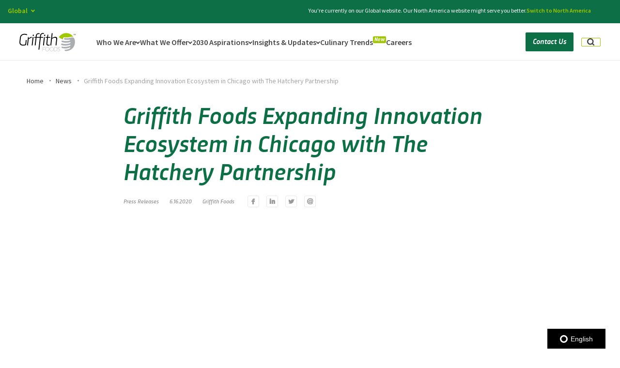

--- FILE ---
content_type: text/html; charset=UTF-8
request_url: https://griffithfoods.com/news/hatchery-partnership/
body_size: 86004
content:
<!DOCTYPE html><html lang="en-US"><head> <script type="text/javascript">
/* <![CDATA[ */
var gform;gform||(document.addEventListener("gform_main_scripts_loaded",function(){gform.scriptsLoaded=!0}),document.addEventListener("gform/theme/scripts_loaded",function(){gform.themeScriptsLoaded=!0}),window.addEventListener("DOMContentLoaded",function(){gform.domLoaded=!0}),gform={domLoaded:!1,scriptsLoaded:!1,themeScriptsLoaded:!1,isFormEditor:()=>"function"==typeof InitializeEditor,callIfLoaded:function(o){return!(!gform.domLoaded||!gform.scriptsLoaded||!gform.themeScriptsLoaded&&!gform.isFormEditor()||(gform.isFormEditor()&&console.warn("The use of gform.initializeOnLoaded() is deprecated in the form editor context and will be removed in Gravity Forms 3.1."),o(),0))},initializeOnLoaded:function(o){gform.callIfLoaded(o)||(document.addEventListener("gform_main_scripts_loaded",()=>{gform.scriptsLoaded=!0,gform.callIfLoaded(o)}),document.addEventListener("gform/theme/scripts_loaded",()=>{gform.themeScriptsLoaded=!0,gform.callIfLoaded(o)}),window.addEventListener("DOMContentLoaded",()=>{gform.domLoaded=!0,gform.callIfLoaded(o)}))},hooks:{action:{},filter:{}},addAction:function(o,r,e,t){gform.addHook("action",o,r,e,t)},addFilter:function(o,r,e,t){gform.addHook("filter",o,r,e,t)},doAction:function(o){gform.doHook("action",o,arguments)},applyFilters:function(o){return gform.doHook("filter",o,arguments)},removeAction:function(o,r){gform.removeHook("action",o,r)},removeFilter:function(o,r,e){gform.removeHook("filter",o,r,e)},addHook:function(o,r,e,t,n){null==gform.hooks[o][r]&&(gform.hooks[o][r]=[]);var d=gform.hooks[o][r];null==n&&(n=r+"_"+d.length),gform.hooks[o][r].push({tag:n,callable:e,priority:t=null==t?10:t})},doHook:function(r,o,e){var t;if(e=Array.prototype.slice.call(e,1),null!=gform.hooks[r][o]&&((o=gform.hooks[r][o]).sort(function(o,r){return o.priority-r.priority}),o.forEach(function(o){"function"!=typeof(t=o.callable)&&(t=window[t]),"action"==r?t.apply(null,e):e[0]=t.apply(null,e)})),"filter"==r)return e[0]},removeHook:function(o,r,t,n){var e;null!=gform.hooks[o][r]&&(e=(e=gform.hooks[o][r]).filter(function(o,r,e){return!!(null!=n&&n!=o.tag||null!=t&&t!=o.priority)}),gform.hooks[o][r]=e)}});
/* ]]> */
</script>
<meta charset="UTF-8"><meta name="viewport" content="width=device-width, initial-scale=1"><link rel="profile" href="http://gmpg.org/xfn/11"><meta name='robots' content='index, follow, max-image-preview:large, max-snippet:-1, max-video-preview:-1' /><link media="all" href="https://griffithfoods.b-cdn.net/wp-content/cache/autoptimize/1/css/autoptimize_73617323d892308b70953f5c95b8a52d.css" rel="stylesheet"><title>Griffith Foods - Griffith Foods Expanding Innovation Ecosystem in Chicago with The Hatchery Partnership</title><meta name="description" content="Griffith Foods’ 5-year partnership with food incubator, The Hatchery, brings a ‘shared value’ approach to blending care and creativity to nourish the world." /><link rel="canonical" href="https://griffithfoods.com/news/hatchery-partnership/" /><meta property="og:locale" content="en_US" /><meta property="og:type" content="article" /><meta property="og:title" content="Griffith Foods - Griffith Foods Expanding Innovation Ecosystem in Chicago with The Hatchery Partnership" /><meta property="og:description" content="Griffith Foods’ 5-year partnership with food incubator, The Hatchery, brings a ‘shared value’ approach to blending care and creativity to nourish the world." /><meta property="og:url" content="https://griffithfoods.com/news/hatchery-partnership/" /><meta property="og:site_name" content="Griffith Foods" /><meta property="article:modified_time" content="2022-04-27T21:43:15+00:00" /><meta property="og:image" content="https://griffithfoods.b-cdn.net/wp-content/uploads/2020/07/NikBryanTom-scaled.jpg" /><meta property="og:image:width" content="2560" /><meta property="og:image:height" content="1702" /><meta property="og:image:type" content="image/jpeg" /><meta name="twitter:card" content="summary_large_image" /><meta name="twitter:label1" content="Est. reading time" /><meta name="twitter:data1" content="3 minutes" /> <script type="application/ld+json" class="yoast-schema-graph">{"@context":"https://schema.org","@graph":[{"@type":"WebPage","@id":"https://griffithfoods.com/news/hatchery-partnership/","url":"https://griffithfoods.com/news/hatchery-partnership/","name":"Griffith Foods - Griffith Foods Expanding Innovation Ecosystem in Chicago with The Hatchery Partnership","isPartOf":{"@id":"https://griffithfoods.com/#website"},"primaryImageOfPage":{"@id":"https://griffithfoods.com/news/hatchery-partnership/#primaryimage"},"image":{"@id":"https://griffithfoods.com/news/hatchery-partnership/#primaryimage"},"thumbnailUrl":"https://griffithfoods.b-cdn.net/wp-content/uploads/2020/07/NikBryanTom-scaled.jpg","datePublished":"2020-06-16T14:59:00+00:00","dateModified":"2022-04-27T21:43:15+00:00","description":"Griffith Foods’ 5-year partnership with food incubator, The Hatchery, brings a ‘shared value’ approach to blending care and creativity to nourish the world.","breadcrumb":{"@id":"https://griffithfoods.com/news/hatchery-partnership/#breadcrumb"},"inLanguage":"en-US","potentialAction":[{"@type":"ReadAction","target":["https://griffithfoods.com/news/hatchery-partnership/"]}]},{"@type":"ImageObject","inLanguage":"en-US","@id":"https://griffithfoods.com/news/hatchery-partnership/#primaryimage","url":"https://griffithfoods.b-cdn.net/wp-content/uploads/2020/07/NikBryanTom-scaled.jpg","contentUrl":"https://griffithfoods.b-cdn.net/wp-content/uploads/2020/07/NikBryanTom-scaled.jpg","width":2560,"height":1702,"caption":"Nik Bryan Tom"},{"@type":"BreadcrumbList","@id":"https://griffithfoods.com/news/hatchery-partnership/#breadcrumb","itemListElement":[{"@type":"ListItem","position":1,"name":"Home","item":"https://griffithfoods.com/"},{"@type":"ListItem","position":2,"name":"News","item":"https://griffithfoods.com/news/"},{"@type":"ListItem","position":3,"name":"Griffith Foods Expanding Innovation Ecosystem in Chicago with The Hatchery Partnership"}]},{"@type":"WebSite","@id":"https://griffithfoods.com/#website","url":"https://griffithfoods.com/","name":"Griffith Foods","description":"","potentialAction":[{"@type":"SearchAction","target":{"@type":"EntryPoint","urlTemplate":"https://griffithfoods.com/?s={search_term_string}"},"query-input":{"@type":"PropertyValueSpecification","valueRequired":true,"valueName":"search_term_string"}}],"inLanguage":"en-US"}]}</script> <link rel='dns-prefetch' href='//cdn.iubenda.com' /><link rel='dns-prefetch' href='//global.localizecdn.com' /><link rel='preconnect' href='https://griffithfoods.b-cdn.net' /><link href='https://fast.wistia.com' rel='preconnect' /><link href='https://www.iubenda.com' rel='preconnect' /><link rel="alternate" type="application/rss+xml" title="Griffith Foods &raquo; Feed" href="https://griffithfoods.com/feed/" /><link rel="alternate" type="application/rss+xml" title="Griffith Foods &raquo; Comments Feed" href="https://griffithfoods.com/comments/feed/" /><link rel='stylesheet' id='critical-styles-css' href='https://griffithfoods.b-cdn.net/wp-content/themes/griffithfoods/build/css/critical.min.css?ver=1768227789' type='text/css' media='' /><link rel='stylesheet' id='styles-css' href='https://griffithfoods.b-cdn.net/wp-content/themes/griffithfoods/build/css/main.min.css?ver=1768227789' type='text/css' media='' /><link rel='stylesheet' id='components-styles-css' href='https://griffithfoods.b-cdn.net/wp-content/themes/griffithfoods/build/css/components.min.css?ver=1768227789' type='text/css' media='' /> <script  type="text/javascript" class=" _iub_cs_skip" type="text/javascript" id="iubenda-head-inline-scripts-0">var _iub = _iub || [];
_iub.csConfiguration = {"enableCcpa":true,"countryDetection":true,"cookiePolicyInOtherWindow":true,"reloadOnConsent":true,"consentOnContinuedBrowsing":false,"perPurposeConsent":true,"ccpaAcknowledgeOnDisplay":true,"lang":"en","siteId":1915728,"logLevel":"info","cookiePolicyId":11984308,"privacyPolicyUrl":"https://griffithfoods.com/privacy-policy/","cookiePolicyUrl":"https://griffithfoods.com/cookie-policy/", "banner":{ "acceptButtonDisplay":true,"customizeButtonDisplay":true,"acceptButtonColor":"#ffffff","acceptButtonCaptionColor":"#0c6f45","customizeButtonColor":"#464646","customizeButtonCaptionColor":"white","position":"bottom","textColor":"white","backgroundColor":"#464646","rejectButtonDisplay":true,"rejectButtonColor":"#0073CE","rejectButtonCaptionColor":"white","acceptButtonCaption":"Accept Cookies","content":"We use cookies to improve user experience, and analyze website traffic. For these reasons, we may share your site usage data with our analytics partners. By clicking “Accept Cookies,” you consent to store on your device all the technologies described in our Cookie Policy." }};</script> <script  type="text/javascript" src="//cdn.iubenda.com/cs/ccpa/stub.js" class=" _iub_cs_skip" type="text/javascript" src="//cdn.iubenda.com/cs/ccpa/stub.js?ver=3.12.4" id="iubenda-head-scripts-0-js"></script> <script  type="text/javascript" src="//cdn.iubenda.com/cs/iubenda_cs.js" charset="UTF-8" async="async" class=" _iub_cs_skip" type="text/javascript" src="//cdn.iubenda.com/cs/iubenda_cs.js?ver=3.12.4" id="iubenda-head-scripts-1-js"></script> <script type="text/javascript" src="//global.localizecdn.com/localize.js" id="localize-js"></script> <script type="text/javascript" id="mabblyLocalize-js-extra">var mabbly_localize_conf = {"project_id":"nebdUqF8pItLG","default_language":"en","current_language":"en","current_region_slug":"","allowed_languages":["es","ja","pt","pt-BR","th","zh","en"]};</script> <script type="text/javascript" src="https://griffithfoods.b-cdn.net/wp-content/plugins/wp-plugin-boilerplate/dist/main.js?ver=1768227801" id="mabblyLocalize-js"></script> <script type="text/javascript" src="https://griffithfoods.b-cdn.net/wp-includes/js/jquery/jquery.min.js?ver=3.7.1" id="jquery-core-js"></script> <script type="text/javascript" src="https://griffithfoods.b-cdn.net/wp-includes/js/jquery/jquery-migrate.min.js?ver=3.4.1" id="jquery-migrate-js"></script> <script type="text/javascript" id="mabbly-multisite-regions-script-frontend-js-before">var mmr_global ={"remove_check_user_region":"","ajax_url":"https:\/\/griffithfoods.com\/wp-admin\/admin-ajax.php"}</script> <script type="text/javascript" src="https://griffithfoods.b-cdn.net/wp-content/plugins/mabbly-multisite-regions/dist/main.js?ver=6.8.3" id="mabbly-multisite-regions-script-frontend-js"></script> <link rel="https://api.w.org/" href="https://griffithfoods.com/wp-json/" /><link rel="alternate" title="JSON" type="application/json" href="https://griffithfoods.com/wp-json/wp/v2/news/761" /><link rel="EditURI" type="application/rsd+xml" title="RSD" href="https://griffithfoods.com/xmlrpc.php?rsd" /><meta name="generator" content="WordPress 6.8.3" /><link rel='shortlink' href='https://griffithfoods.com/?p=761' /><link rel="alternate" title="oEmbed (JSON)" type="application/json+oembed" href="https://griffithfoods.com/wp-json/oembed/1.0/embed?url=https%3A%2F%2Fgriffithfoods.com%2Fnews%2Fhatchery-partnership%2F" /><link rel="alternate" title="oEmbed (XML)" type="text/xml+oembed" href="https://griffithfoods.com/wp-json/oembed/1.0/embed?url=https%3A%2F%2Fgriffithfoods.com%2Fnews%2Fhatchery-partnership%2F&#038;format=xml" /><link rel="alternate" href="https://griffithfoods.com/news/hatchery-partnership/" hreflang="en" /><link rel="alternate" href="https://griffithfoods.com/es/news/hatchery-partnership/" hreflang="es" /><link rel="alternate" href="https://griffithfoods.com/ja/news/hatchery-partnership/" hreflang="ja" /><link rel="alternate" href="https://griffithfoods.com/pt/news/hatchery-partnership/" hreflang="pt" /><link rel="alternate" href="https://griffithfoods.com/pt-BR/news/hatchery-partnership/" hreflang="pt-BR" /><link rel="alternate" href="https://griffithfoods.com/th/news/hatchery-partnership/" hreflang="th" /><link rel="alternate" href="https://griffithfoods.com/zh/news/hatchery-partnership/" hreflang="zh" /><link rel="preconnect" href="https://fonts.googleapis.com"><link rel="preconnect" href="https://fonts.gstatic.com" crossorigin><link rel="preconnect" href="//griffithfoods.b-cdn.net"><link rel="preconnect" href="//www.googletagmanager.com" crossorigin>  <script>(function(w,d,s,l,i){w[l]=w[l]||[];w[l].push({'gtm.start':
new Date().getTime(),event:'gtm.js'});var f=d.getElementsByTagName(s)[0],
j=d.createElement(s),dl=l!='dataLayer'?'&l='+l:'';j.async=true;j.src=
'https://www.googletagmanager.com/gtm.js?id='+i+dl;f.parentNode.insertBefore(j,f);
})(window,document,'script','dataLayer','GTM-WKG7NWX');</script>  <script>                (function (a, t, i) { var e = "MSCI"; var s = "Analytics"; var o = e + "queue"; a[o] = a[o] || []; var r = a[e] || function (n) { var t = {}; t[s] = {}; function e(e) { while (e.length) { var r = e.pop(); t[s][r] = function (e) { return function () { a[o].push([e, n, arguments]) } }(r) } } var r = "track"; var i = "set"; e([r + "Event", r + "View", r + "Action", i + "Config", i + "Property", i + "User", "initialize", "teardown"]); return t }(i.name); var n = i.name; if (!a[e]) { a[n] = r[s]; a[o].push(["new", n]); setTimeout(function () { var e = "script"; var r = t.createElement(e); r.async = 1; r.src = i.src; var n = t.getElementsByTagName(e)[0]; n.parentNode.insertBefore(r, n) }, 1) } else { a[n] = new r[s] } if (i.user) { a[n].setUser(i.user) } if (i.props) { for (var c in i.props) { a[n].setProperty(c, i.props[c]) } } a[n].initialize(i.cfg) })(window, document, {
 
                    src: "https://cxppusa1rdrect01sa02cdn-endpoint.azureedge.net/webtracking/WebTracking/WebTracking.bundle.j…,
                    name: "MSCI",
                    cfg: {
 
                        ingestionKey: "b090b4b0c1a04887a90a0a508c90aa8a-44ea5b37-d100-4bf8-85ff-33bb66e2476a-7456",
                        endpointUrl: "https://mobile.events.data.microsoft.com/OneCollector/1.0/",
                        autoCapture: {
                            view: true,
                            click: true
                        },
                        orgInfo: {
                            orgId: "c55fe7ef-f33c-42a9-a7e7-03af6a746110",
                            orgTenantId: "16a486f6-3214-4c80-b38d-52f754d87bbb",
                            orgGeo: "USA"
                        }
                    }
                });</script><link rel="icon" href="https://griffithfoods.b-cdn.net/wp-content/uploads/2020/07/cropped-GF-Fav-32x32.png" sizes="32x32" /><link rel="icon" href="https://griffithfoods.b-cdn.net/wp-content/uploads/2020/07/cropped-GF-Fav-192x192.png" sizes="192x192" /><link rel="apple-touch-icon" href="https://griffithfoods.b-cdn.net/wp-content/uploads/2020/07/cropped-GF-Fav-180x180.png" /><meta name="msapplication-TileImage" content="https://griffithfoods.b-cdn.net/wp-content/uploads/2020/07/cropped-GF-Fav-270x270.png" /> <script type="text/javascript">window.load_tracking_scripts_async = true;

    WebFontConfig = {
    google: {
      families: ['Source+Sans+Pro:ital,wght@0,400;0,600;0,700;1,400&display=swap']
    }
    };

    (function(d) {
    var wf = d.createElement('script'),
      s = d.scripts[0];
    wf.src = 'https://ajax.googleapis.com/ajax/libs/webfont/1.6.26/webfont.js';
    wf.async = true;
    s.parentNode.insertBefore(wf, s);
    })(document);

    if (navigator.userAgent.match(/(Mozilla\/5\.0 \(Linux; Android 11; moto g power \(2022\)\) AppleWebKit\/537\.36 \(KHTML, like Gecko\) Chrome\/109\.0.0.0 Mobile Safari\/537\.36)|(Mozilla\/5\.0 \(Macintosh; Intel Mac OS X 10_15_7\) AppleWebKit\/537\.36 \(KHTML, like Gecko\) Chrome\/109\.0\.0\.0 Safari\/537\.36)|(Speed Insights)|(Chrome-Lighthouse)|(PSTS[\d\.]+)/) ) {
    document.documentElement.classList.add('limited-rendering')
    }</script> </head><body class="wp-singular news-template-default single single-news postid-761 wp-theme-griffithfoods sticky-footer no-js group-blog"> <a class="skip-link screen-reader-text" href="#content">Skip to content</a> <script type="text/javascript">document.body.className = document.body.className.replace('no-js','has-js');
    if (window.matchMedia("(min-width: 1200px)").matches) document.body.classList.add('animations-enabled');</script>  <noscript><iframe src="https://www.googletagmanager.com/ns.html?id=GTM-WKG7NWX"
height="0" width="0" style="display:none;visibility:hidden"></iframe></noscript><div id="wrapper" data-barba="container" data-barba-namespace="hatchery-partnership"><header class="header js-header"
 aria-modal="true"
 role="dialog"><div class="top-bar js-top-bar"><div class="header__languages language-switcher dropdown js-lang-el"> <button class="language-switcher__current language-item js-lang-btn"> <span>Global</span> <i class="arrow_down" role="none"></i> </button><ul><li> <a href="https://griffithfoods.com/" class="language-item"> <span class="text">Global</span> </a></li><li> <a href="https://griffithfoods.com/na/" class="language-item"> <span class="text">North America</span> </a></li><li> <a href="https://griffithfoods.com/ime/" class="language-item"> <span class="text">India Middle East & Africa</span> </a></li><li> <a href="https://griffithfoods.com/casa/" class="language-item"> <span class="text">Central & South America</span> </a></li><li> <a href="https://griffithfoods.com/apac/" class="language-item"> <span class="text">Asia Pacific</span> </a></li><li> <a href="https://griffithfoods.com/eu/" class="language-item"> <span class="text">Europe</span> </a></li></ul></div><div class="top-bar__text"> Looking for healthier or more sustainable products that don’t compromise on flavor? <a href="/what-we-offer/craveable-impact/">Explore Craveable Impact</a></div> <button class="top-bar__close js-close-top-bar" aria-label="Close"> <svg width="22" height="22" viewBox="0 0 22 22" fill="none" xmlns="http://www.w3.org/2000/svg"> <path d="M19 4.78906L12.7881 11L19 17.2119L17.2109 19L11 12.7891L4.78906 19L3 17.2119L9.21094 11L3 4.78906L4.78809 3.00098L10.999 9.21191L17.2109 3L19 4.78906Z" fill="white"/> </svg> </button></div><div class="container js-header-inner"><div class="header__logo"> <a href="https://griffithfoods.com/" rel="home"> <svg width="155px" height="50px" viewBox="0 0 155 50" version="1.1" xmlns="http://www.w3.org/2000/svg" xmlns:xlink="http://www.w3.org/1999/xlink"><title>A6E807F5-C7F7-4FD5-8426-6BD86960FD49@1.00x</title> <desc>Created with sketchtool.</desc> <g id="Symbols" stroke="none" stroke-width="1" fill="none" fill-rule="evenodd"> <g id="Logo/Colorful-Black"> <g id="logo"> <path d="M152.098817,22.6590602 C150.899994,12.6198352 147.630249,10.6085631 140.302695,12.7352867 C140.256533,12.7493319 140.209265,12.7633771 140.162274,12.7802313 C140.132974,12.7830403 140.102292,12.7878157 140.066358,12.7982091 C134.890161,14.3063823 129.278054,14.6898161 123.517787,13.8735093 C122.736631,13.7628332 122.105846,14.581949 122.111098,15.7319696 C122.116073,16.8772149 122.446116,17.859255 123.528291,18.0042014 C126.932374,18.4783672 130.797245,19.060681 136.979326,18.2730264 C138.312488,18.1359453 139.0461,18.5837062 138.712188,19.6429948 C138.12867,21.5565123 127.951249,23.551211 117.326309,20.9056579 C116.521381,20.6609906 115.215584,21.5098823 115.232722,22.6787234 C115.250136,23.8453174 115.780029,24.6495453 116.579981,24.8773584 C124.749504,27.223187 131.248082,27.2720643 138.552142,25.0355073 C140.132145,24.4228558 140.764036,26.7571674 139.066831,27.5543727 C136.229128,29.4833399 124.636449,31.2094944 116.509218,29.0198484 C115.713412,28.8057996 114.400705,28.7173149 114.138384,30.6358886 C114.154969,31.7763585 114.623774,33.055595 115.837247,33.307004 C123.92191,35.3452428 131.530028,34.6865231 138.765813,32.2595133 C139.901889,31.8507981 140.760995,34.1744352 138.498517,35.1494527 C135.912906,36.5359945 125.040295,39.2191887 116.998477,37.3309525 C115.814581,37.1320726 115.15339,37.8632655 115.169422,38.9849148 C115.277225,40.870061 117.173726,41.2349551 117.95737,41.4034975 C125.957726,43.1448209 130.650744,42.3973355 137.820464,39.7860528 C139.100831,39.2225595 139.697064,39.8425144 139.323347,40.8607911 C138.955159,42.5214951 132.613586,45.9931866 123.493739,45.795992 C123.099844,48.6735717 125.587326,49.9570217 130.929373,49.140434 C144.797522,46.8701686 152.484696,36.3137995 152.098817,22.6590602 L152.098817,22.6590602 Z" id="Path" fill="#ABADB0"></path> <path d="M108.758192,38.4719842 C106.768538,38.4719842 105.314857,39.8748184 105.153429,41.3543393 C104.774461,44.8411996 110.479168,43.9650603 110.133922,47.1336565 C109.987421,48.4713209 108.812646,49.3308869 107.449907,49.3308869 C105.631908,49.3308869 104.655048,48.0887298 104.655048,48.0887298 L104.143399,48.6140201 C104.143399,48.6140201 105.183559,50 107.345145,50 C109.30384,50 110.666302,48.7098083 110.840998,47.1019143 C111.247609,43.3760048 105.539861,44.2841671 105.860782,41.3383278 C105.978536,40.256005 107.071215,39.1405356 108.700697,39.1405356 C110.158247,39.1405356 110.993305,40.0967325 110.993305,40.0967325 L111.433914,39.5068343 C111.433914,39.5068343 110.544126,38.4719842 108.758192,38.4719842 L108.758192,38.4719842 Z M93.1964321,44.1563559 C92.877999,47.0867455 90.4690194,49.3474602 87.7902562,49.3474602 C85.1112165,49.3474602 83.1948131,47.0867455 83.5146283,44.1563559 C83.8250453,41.3065856 86.2237975,39.1248049 88.9025607,39.1248049 C91.582706,39.1248049 93.5071255,41.3065856 93.1964321,44.1563559 L93.1964321,44.1563559 Z M88.9747057,38.4719842 C85.9191852,38.4719842 83.1577732,40.9560176 82.8089341,44.1563559 C82.4515261,47.43619 84.6631436,50 87.7194932,50 C90.773908,50 93.5444419,47.43619 93.9018499,44.1563559 C94.2506889,40.9560176 92.0299497,38.4719842 88.9747057,38.4719842 L88.9747057,38.4719842 Z M103.171239,44.2364135 C102.822676,47.43619 100.675464,49.1710525 97.7617456,49.1710525 L95.0973561,49.1710525 L96.1731735,39.300089 L98.8364573,39.300089 C101.750728,39.300089 103.518143,41.0518058 103.171239,44.2364135 L103.171239,44.2364135 Z M99.0158524,38.6629989 L95.5686481,38.6629989 L94.3540691,49.8084235 L97.8015497,49.8084235 C101.060237,49.8084235 103.489672,47.7867581 103.877209,44.2364135 C104.261706,40.7012377 102.274263,38.6629989 99.0158524,38.6629989 L99.0158524,38.6629989 Z M64.4940551,39.300089 L71.8030899,39.300089 L71.8724708,38.6629989 L63.8900826,38.6629989 L62.6760563,49.8084235 L63.3496861,49.8084235 L63.91883,44.5858579 L69.3435259,44.5858579 L69.4120775,43.9498915 L63.9873816,43.9498915 L64.4940551,39.300089 Z M81.1769645,44.1563559 C80.8571493,47.0867455 78.4487225,49.3474602 75.7694064,49.3474602 C73.0903668,49.3474602 71.173687,47.0867455 71.4937786,44.1563559 C71.8036428,41.3065856 74.2035006,39.1248049 76.8828166,39.1248049 C79.5621327,39.1248049 81.4865522,41.3065856 81.1769645,44.1563559 L81.1769645,44.1563559 Z M76.9535796,38.4719842 C73.8988884,38.4719842 71.1369234,40.9560176 70.7875316,44.1563559 C70.4309528,47.43619 72.6428467,50 75.6986435,50 C78.7538875,50 81.524145,47.43619 81.881553,44.1563559 C82.2306684,40.9560176 80.0093764,38.4719842 76.9535796,38.4719842 L76.9535796,38.4719842 Z" id="Fill-7" fill="#ABADB0"></path> <path d="M147.773122,2.73305164 L147.723372,3.05291933 L149.031247,3.05291933 L148.578244,6.11011097 L148.930088,6.11011097 L149.385025,3.05291933 L150.582898,3.05291933 L150.629884,2.73305164 L147.773122,2.73305164 Z M153.696425,2.73305164 L152.228244,5.18990184 L151.505762,2.7638455 L151.496918,2.73305164 L151.109972,2.73305164 L150.608049,6.11011097 L150.954641,6.11011097 L151.355406,3.43298762 L152.035048,5.69702945 L152.285457,5.69702945 L153.631474,3.4451942 L153.235131,6.11011097 L153.581447,6.11011097 L154.083094,2.73305164 L153.696425,2.73305164 Z M79.0734662,4.57291507 L76.9098891,4.57291507 L75.9179271,10.9982885 L71.980482,10.9982885 L71.7309022,13.0553735 L75.6686237,13.0553735 L73.9182489,28.5654887 C73.800507,29.5974989 73.8394779,30.4880239 74.0354381,31.2342894 C74.2311218,31.9827742 74.5556031,32.5958771 75.0105403,33.0722108 C75.4657538,33.5510414 76.0345635,33.9044772 76.7186275,34.1350149 C77.4026916,34.366385 78.1729892,34.4823474 79.0339425,34.4823474 C79.7246399,34.4823474 80.3982012,34.4329663 81.0543499,34.3328169 C81.7113278,34.2315578 82.2679763,34.1200341 82.7242954,33.9965813 L82.6933398,31.8704183 C82.2674235,31.9627998 81.7721335,32.047691 81.2063642,32.1253692 C80.6405948,32.2019377 80.1043991,32.2399445 79.5983299,32.2399445 C79.0613051,32.2399445 78.5790054,32.1711438 78.1519836,32.0324328 C77.724409,31.8937217 77.3673137,31.6698421 77.0806978,31.3624584 C76.7929763,31.053965 76.5892772,30.6458771 76.4723645,30.1370849 C76.3546225,29.6282928 76.3347225,29.0043705 76.4176393,28.2650405 L78.1312544,13.0553735 L84.3270782,13.0553735 L84.5755524,10.9982885 L78.3352298,10.9982885 L79.0734662,4.57291507 Z M69.3028203,4.57291507 C68.6884064,4.57291507 68.2069359,4.75351686 67.8603434,5.11555271 C67.5115398,5.47758856 67.349852,5.97528382 67.3719631,6.60641912 C67.3882701,7.05362356 67.5297815,7.40789159 67.801196,7.66950064 C68.0717814,7.93221938 68.4435253,8.06233035 68.92085,8.06233035 C69.5184041,8.06233035 69.9962816,7.87756722 70.3511658,7.5083184 C70.7074318,7.1382373 70.8729892,6.63776782 70.8506016,6.00607768 C70.8348474,5.5583184 70.6916776,5.20821169 70.4216451,4.95437047 C70.1518889,4.69914213 69.7787631,4.57291507 69.3028203,4.57291507 L69.3028203,4.57291507 Z M98.1302472,10.5358259 C96.7643302,10.5358259 95.3353964,10.8337772 93.844275,11.4255186 C92.3526007,12.0197567 90.8805501,12.8167904 89.4275704,13.8182843 L90.9153752,0.643230901 L88.4751321,0.643230901 L84.6888721,34.020717 L87.1763778,34.020717 L89.2075644,16.0376611 C90.6597149,14.9895604 92.093071,14.203901 93.5098436,13.6795732 C94.9260635,13.1560777 96.1880581,12.8936364 97.292787,12.8936364 C98.643779,12.8936364 99.6053381,13.2673239 100.177464,14.0149765 C100.748209,14.7626291 100.953566,15.8678788 100.791602,17.3315578 L98.8748406,34.020717 L101.361517,34.020717 L103.304812,16.8005719 C103.538914,14.7512548 103.210839,13.1940845 102.320589,12.131003 C101.431167,11.0679215 100.033742,10.5358259 98.1302472,10.5358259 L98.1302472,10.5358259 Z M65.0815232,10.9982885 L58.7021767,10.9982885 L59.1137207,7.39901408 C59.30056,5.76499787 59.7991667,4.5407341 60.6067768,3.72372599 C61.4141106,2.90782757 62.4704714,2.49835254 63.7755827,2.49835254 C64.3272562,2.49835254 64.8736783,2.53386257 65.4142962,2.60238583 C65.9535321,2.67201878 66.4482693,2.76051643 66.8971259,2.86843363 L67.4424425,0.718967136 C67.0690402,0.595514298 66.5552321,0.487597098 65.8999125,0.395215536 C65.2437638,0.303111396 64.5486442,0.255949637 63.8112369,0.255949637 C62.8740001,0.255949637 61.9970161,0.417964149 61.1797323,0.741715749 C60.3624485,1.06574477 59.6374788,1.52848485 59.0067579,2.12854887 C58.3763134,2.72972258 57.8602942,3.45795561 57.4611877,4.31380282 C57.0612521,5.16798549 56.7970237,6.11982074 56.6649095,7.16792147 L56.2389933,10.9982885 L47.1482656,10.9982885 L47.5548345,7.55409304 C47.7165224,6.04408451 48.1935707,4.88862143 48.9862559,4.08798122 C49.778941,3.28595391 50.8524379,2.88480154 52.2023243,2.88480154 C52.6940213,2.88480154 53.2017488,2.92364063 53.7257834,3.00020913 C54.2506471,3.07788732 54.6768397,3.16333333 55.0018738,3.25543747 L55.5701306,1.10458387 C55.2130354,0.982240717 54.7326704,0.875155783 54.1315232,0.781387111 C53.528994,0.689837815 52.8902578,0.643230901 52.2147619,0.643230901 C51.2772486,0.643230901 50.4010938,0.801638924 49.58381,1.1162356 C48.7659734,1.43305164 48.0445968,1.87914639 47.4205092,2.45812633 C46.7958689,3.03460948 46.2839955,3.73676483 45.8821252,4.56043107 C45.4824659,5.385207 45.2229362,6.29820316 45.1051942,7.29969697 L44.6850822,10.9982885 L40.770301,10.9982885 L40.5433852,13.0553735 L44.4589955,13.0553735 L41.9195286,34.020717 L44.4062051,34.020717 L46.9216262,13.0553735 L56.0129066,13.0553735 L52.1241061,45.6094708 L54.5875659,45.6094708 L58.4771956,13.0553735 L64.8557129,13.0553735 L65.0815232,10.9982885 Z M33.949284,10.5358259 C33.2591394,10.5827102 32.5325114,10.7441699 31.7663596,11.021592 C31.0018662,11.2995689 30.2384783,11.6424627 29.4784072,12.0499957 C28.7166776,12.4586385 27.9850746,12.9205463 27.2816633,13.4371063 C26.5776992,13.9533888 25.9525061,14.4810457 25.4033201,15.0200768 L25.6285775,10.9982885 L23.602366,10.9982885 L20.9913142,34.020717 L23.4782671,34.020717 L25.3483186,17.3548613 C25.9563755,16.7700555 26.6166701,16.226863 27.3283731,15.7250064 C28.0400761,15.2248143 28.7653222,14.7817712 29.5035586,14.3961545 C30.2415186,14.0102603 30.9709106,13.6951088 31.6920108,13.4479257 C32.4117291,13.2018523 33.078657,13.0553735 33.691689,13.0095988 L33.949284,10.5358259 Z M33.6825682,34.020717 L36.1692447,34.020717 L38.7811256,10.9982885 L36.2938963,10.9982885 L33.6825682,34.020717 Z M64.6509083,34.020717 L67.1389668,34.020717 L69.7502949,10.9982885 L67.263342,10.9982885 L64.6509083,34.020717 Z M4.03868658,12.7316219 C4.17936885,11.4527059 4.51739323,10.3125011 5.05801113,9.31128468 C5.59779986,8.3089586 6.29623618,7.45838242 7.15442564,6.75733675 C8.0126151,6.05545881 9.00734098,5.51975672 10.1372213,5.1505079 C11.2682073,4.78125907 12.5011809,4.5959411 13.8364187,4.5959411 C15.110298,4.5959411 16.3441008,4.73825864 17.5367216,5.02344857 C18.7293423,5.30808365 19.7530891,5.62850619 20.6110022,5.9824968 L21.5275098,3.92596671 C20.5742424,3.46294921 19.4673024,3.0701195 18.2033731,2.7463679 C16.9405494,2.4226163 15.5196308,2.26060179 13.9389592,2.26060179 C12.3560764,2.26060179 10.8555577,2.48864277 9.43740307,2.94278276 C8.01759011,3.39803244 6.75614834,4.0638455 5.65141943,4.94244131 C4.54641413,5.82075971 3.63598705,6.89577038 2.92152014,8.16608621 C2.20760601,9.43806658 1.75570915,10.8906487 1.56859344,12.5235553 L0.242200136,24.4047119 C0.0528733152,25.9926761 0.163981902,27.4097482 0.578013403,28.6584251 C0.989557398,29.9062697 1.63465054,30.9615834 2.5085942,31.8246436 C3.38391981,32.6877038 4.44359723,33.3468587 5.68762646,33.8012761 C6.93165569,34.254029 8.29923103,34.4823474 9.78786499,34.4823474 C11.3856728,34.4823474 12.9295847,34.3278233 14.4237464,34.020717 C15.9165262,33.7116688 17.2310348,33.2952582 18.3625735,32.7717627 L19.8691727,19.43414 L17.4510408,19.43414 L16.1210544,31.2462185 C15.2866345,31.5092147 14.3734435,31.7244942 13.3806524,31.8937217 C12.388414,32.0640589 11.3558227,32.1481178 10.2812203,32.1481178 C9.02198963,32.1481178 7.89514955,31.9708451 6.89987089,31.6160222 C5.90431584,31.2614767 5.07625284,30.745749 4.4154055,30.0682843 C3.75428177,29.3891549 3.27502234,28.5618822 2.9806675,27.5836918 C2.68437793,26.6046692 2.6061597,25.4824968 2.74546002,24.2196714 L4.03868658,12.7316219 Z M38.3344802,4.57291507 C37.7189607,4.57291507 37.2377665,4.75351686 36.8897921,5.11555271 C36.5434761,5.47758856 36.3793007,5.97528382 36.4014119,6.60641912 C36.4179952,7.05362356 36.5608886,7.40789159 36.8311976,7.66950064 C37.1015065,7.93221938 37.4740796,8.06233035 37.9508515,8.06233035 C38.5497876,8.06233035 39.0262831,7.87756722 39.3817201,7.5083184 C39.7374334,7.1382373 39.9027143,6.63776782 39.8800504,6.00607768 C39.8645725,5.5583184 39.7225083,5.20821169 39.4521994,4.95437047 C39.1807849,4.69914213 38.809041,4.57291507 38.3344802,4.57291507 L38.3344802,4.57291507 Z" id="Fill-9" fill="#000000"></path> <path d="M119.216505,17.4110496 C119.113129,16.969791 119.058691,16.5042198 119.063915,16.0229991 C119.078762,14.6564666 119.585471,13.4165269 120.451799,12.6225967 C121.206502,11.9303879 122.153386,11.6305332 123.123089,11.7766879 C128.263042,12.5653085 133.413443,12.2657333 138.437647,10.8869048 C138.496208,10.8706964 138.553945,10.857562 138.613881,10.8447071 C138.634227,10.839677 138.653472,10.8321317 138.674093,10.8271015 C141.607124,10.0245082 144.908296,9.4284317 147.801186,10.6792701 C143.347752,4.42060698 136.345374,0.346719204 128.426905,0.255617036 C119.98688,0.156690141 112.485491,4.60504695 107.94765,11.4712441 C108.78456,12.2285658 112.713689,15.5333948 119.216505,17.4110496" id="Fill-4" fill="#A0C800"></path> </g> </g> </g> </svg> </a></div><div class="header__inner js-common-wrap"> <button class="header__search__icon_lens m-show js-search-open"> <svg width="20px" height="20px" viewBox="0 0 20 20" version="1.1" xmlns="http://www.w3.org/2000/svg" xmlns:xlink="http://www.w3.org/1999/xlink"><title>672E9178-E17D-499D-B83B-5C2B8982F99C@1.00x</title> <desc>Created with sketchtool.</desc> <g id="Symbols" stroke="none" stroke-width="1" fill="none" fill-rule="evenodd"> <g id="Menu-360---Home-page" transform="translate(-275.000000, -28.000000)" fill="#464646" fill-rule="nonzero"> <g id="Hero"> <g id="Menu"> <g id="magnifying-glass-(2)" transform="translate(275.000000, 28.000000)"> <path d="M19.5178151,17.3463445 L15.4031513,13.2318487 C16.3947479,11.8004202 16.8907983,10.2046639 16.8907983,8.44542017 C16.8907983,7.30180672 16.6687815,6.20806723 16.2247479,5.16445378 C15.7810084,4.12067227 15.1811345,3.2210084 14.4253782,2.4652521 C13.6696218,1.7094958 12.770084,1.10962185 11.7265126,0.665840336 C10.682605,0.221932773 9.58894958,0 8.44533613,0 C7.30180672,0 6.20806723,0.221932773 5.16445378,0.665840336 C4.12067227,1.10962185 3.2210084,1.7094958 2.4652521,2.4652521 C1.70941176,3.2210084 1.10962185,4.12084034 0.665798319,5.16445378 C0.221932773,6.20819328 0,7.30180672 0,8.44542017 C0,9.58894958 0.221932773,10.6823109 0.665798319,11.7262185 C1.10957983,12.7698319 1.70941176,13.6693697 2.4652521,14.4251261 C3.2210084,15.1811345 4.12084034,15.7807563 5.16445378,16.2247899 C6.20819328,16.6686134 7.30180672,16.8905042 8.44533613,16.8905042 C10.204958,16.8905042 11.8004622,16.3944118 13.2319748,15.4028992 L17.3466387,19.5054622 L19.5178151,17.3463445 Z M12.2421429,12.2418067 C11.1905042,13.2936134 9.925,13.8194958 8.44533613,13.8194958 C6.96592437,13.8194958 5.70042017,13.2934874 4.64869748,12.2418067 C3.59697479,11.1901681 3.07113445,9.92483193 3.07113445,8.44516807 C3.07113445,6.9657563 3.59710084,5.70004202 4.64869748,4.64852941 C5.70021008,3.59676471 6.96592437,3.07096639 8.44533613,3.07096639 C9.92483193,3.07096639 11.1903361,3.59697479 12.2421429,4.64852941 C13.2939496,5.70004202 13.8197899,6.9657563 13.8197899,8.44516807 C13.8197899,9.92483193 13.2937815,11.1901681 12.2421429,12.2418067 Z" id="Shape"></path> </g> </g> </g> </g> </g> </svg> </button><div class="header__search__form m-search js-search"><form role="search" method="get" action="/"> <button class="search-submit" type="submit" value=""> <svg width="20px" height="20px" viewBox="0 0 20 20" version="1.1" xmlns="http://www.w3.org/2000/svg" xmlns:xlink="http://www.w3.org/1999/xlink"><title>672E9178-E17D-499D-B83B-5C2B8982F99C@1.00x</title> <desc>Created with sketchtool.</desc> <g id="Symbols" stroke="none" stroke-width="1" fill="none" fill-rule="evenodd"> <g id="Menu-360---Home-page" transform="translate(-275.000000, -28.000000)" fill="#464646" fill-rule="nonzero"> <g id="Hero"> <g id="Menu"> <g id="magnifying-glass-(2)" transform="translate(275.000000, 28.000000)"> <path d="M19.5178151,17.3463445 L15.4031513,13.2318487 C16.3947479,11.8004202 16.8907983,10.2046639 16.8907983,8.44542017 C16.8907983,7.30180672 16.6687815,6.20806723 16.2247479,5.16445378 C15.7810084,4.12067227 15.1811345,3.2210084 14.4253782,2.4652521 C13.6696218,1.7094958 12.770084,1.10962185 11.7265126,0.665840336 C10.682605,0.221932773 9.58894958,0 8.44533613,0 C7.30180672,0 6.20806723,0.221932773 5.16445378,0.665840336 C4.12067227,1.10962185 3.2210084,1.7094958 2.4652521,2.4652521 C1.70941176,3.2210084 1.10962185,4.12084034 0.665798319,5.16445378 C0.221932773,6.20819328 0,7.30180672 0,8.44542017 C0,9.58894958 0.221932773,10.6823109 0.665798319,11.7262185 C1.10957983,12.7698319 1.70941176,13.6693697 2.4652521,14.4251261 C3.2210084,15.1811345 4.12084034,15.7807563 5.16445378,16.2247899 C6.20819328,16.6686134 7.30180672,16.8905042 8.44533613,16.8905042 C10.204958,16.8905042 11.8004622,16.3944118 13.2319748,15.4028992 L17.3466387,19.5054622 L19.5178151,17.3463445 Z M12.2421429,12.2418067 C11.1905042,13.2936134 9.925,13.8194958 8.44533613,13.8194958 C6.96592437,13.8194958 5.70042017,13.2934874 4.64869748,12.2418067 C3.59697479,11.1901681 3.07113445,9.92483193 3.07113445,8.44516807 C3.07113445,6.9657563 3.59710084,5.70004202 4.64869748,4.64852941 C5.70021008,3.59676471 6.96592437,3.07096639 8.44533613,3.07096639 C9.92483193,3.07096639 11.1903361,3.59697479 12.2421429,4.64852941 C13.2939496,5.70004202 13.8197899,6.9657563 13.8197899,8.44516807 C13.8197899,9.92483193 13.2937815,11.1901681 12.2421429,12.2418067 Z" id="Shape"></path> </g> </g> </g> </g> </g> </svg> </button><div class="form-input-wrapper"> <label for="mobile-s" class="visually-hidden">Search</label> <input class="js-search-input" id="mobile-s" name="s" type="text" placeholder="Search" autocomplete="off"></div></form><div class="header__search__icon_close js-search-close" role="button" aria-label="Close header search"> <span role="none"></span></div><div class="header__search-drop search-drop js-search-drop"><div class="search-drop__wrap search-drop__wrap_quik js-search-quik"><div class="search-drop__title" role="heading"> Quick links</div><ul class="search-drop__list"><li><a href="https://griffithfoods.com/what-we-do/product-portfolio/">Product Portfolio</a></li><li><a href="https://griffithfoods.com/what-we-do/customers-we-serve/">Customers We Serve</a></li><li><a href="https://griffithfoods.com/news/">News</a></li></ul></div><div class="search-drop__wrap search-drop__wrap_suggested js-search-suggested"><div class="search-drop__title" role="heading"> Suggested searches</div><ul class="search-drop__list"></ul></div></div></div> <span class="header__hamburger m-show js-menu-btn"> <span role="none"></span> </span><div class="menu-wrapper"><nav class="header__navigation"><ul id="primary-menu" class="header__navigation__menu"><li id="menu-item-11460" class="header-nav__home menu-item menu-item-type-post_type menu-item-object-page menu-item-home menu-item-11460 menu-item-style-simple"><a href="https://griffithfoods.com/" class="js-menu-item-link"><div class="menu-item__content"><div class="menu-item__head"><span class="menu-item__title">Home</span></div></div></a></li><li id="menu-item-11461" class="menu-item menu-item-type-post_type menu-item-object-page menu-item-has-children menu-item-11461 menu-item-style-simple"><a href="https://griffithfoods.com/about-us/" aria-haspopup="true" aria-expanded="true" class="js-menu-item-link"><div class="menu-item__content"><div class="menu-item__head"><span class="menu-item__title">Who We Are</span></div></div></a><div class="mega-menu mega-menu_simple"> <button class="mega-menu__back js-mega-menu-back">Back</button><div class="mega-menu__content"><ul class="mega-menu__items"><li id="menu-item-11462" class="m-show menu-item menu-item-type-post_type menu-item-object-page menu-item-11462"><a href="https://griffithfoods.com/about-us/" class="js-menu-item-link"><div class="menu-item__content"><div class="menu-item__head"><span class="menu-item__title">Who We Are</span></div><p class="menu-item__description">Our history, values, and leadership</p></div></a></li><li id="menu-item-11463" class="menu-item menu-item-type-post_type menu-item-object-page menu-item-11463 menu-item-with-image"><a href="https://griffithfoods.com/what-we-do/" class="js-menu-item-link"><div class="menu-item__image"><img width="600" height="480" src="https://griffithfoods.b-cdn.net/wp-content/uploads/2026/01/Group-16852-1.jpg" class="attachment-medium size-medium" alt="" decoding="async" fetchpriority="high" srcset="https://griffithfoods.b-cdn.net/wp-content/uploads/2026/01/Group-16852-1.jpg 600w, https://griffithfoods.b-cdn.net/wp-content/uploads/2026/01/Group-16852-1-150x120.jpg 150w, https://griffithfoods.b-cdn.net/wp-content/uploads/2026/01/Group-16852-1-540x432.jpg 540w" sizes="(max-width: 600px) 100vw, 600px" /></div><div class="menu-item__content"><div class="menu-item__head"><span class="menu-item__title">What We Do</span></div><p class="menu-item__description">Where culinary art meets food science and innovation</p></div></a></li><li id="menu-item-11466" class="menu-item menu-item-type-post_type menu-item-object-page menu-item-11466 menu-item-with-image"><a href="https://griffithfoods.com/what-we-do/customers-we-serve/" class="js-menu-item-link"><div class="menu-item__image"><img width="300" height="240" src="https://griffithfoods.b-cdn.net/wp-content/uploads/2026/01/Group-16851.jpg" class="attachment-medium size-medium" alt="" decoding="async" srcset="https://griffithfoods.b-cdn.net/wp-content/uploads/2026/01/Group-16851.jpg 300w, https://griffithfoods.b-cdn.net/wp-content/uploads/2026/01/Group-16851-150x120.jpg 150w" sizes="(max-width: 300px) 100vw, 300px" /></div><div class="menu-item__content"><div class="menu-item__head"><span class="menu-item__title">Customers We Serve</span></div><p class="menu-item__description">Powering success across foodservice, processing, distribution, and retail</p></div></a></li><li id="menu-item-11465" class="menu-item menu-item-type-post_type menu-item-object-page menu-item-11465 menu-item-with-image"><a href="https://griffithfoods.com/what-we-do/culinary-craftsmanship/" class="js-menu-item-link"><div class="menu-item__image"><img width="300" height="240" src="https://griffithfoods.b-cdn.net/wp-content/uploads/2026/01/Group-16851-1.jpg" class="attachment-medium size-medium" alt="" decoding="async" srcset="https://griffithfoods.b-cdn.net/wp-content/uploads/2026/01/Group-16851-1.jpg 300w, https://griffithfoods.b-cdn.net/wp-content/uploads/2026/01/Group-16851-1-150x120.jpg 150w" sizes="(max-width: 300px) 100vw, 300px" /></div><div class="menu-item__content"><div class="menu-item__head"><span class="menu-item__title">Culinary Craftsmanship</span></div><p class="menu-item__description">Global network of world-class chefs serving up flavor and function</p></div></a></li><li id="menu-item-11464" class="menu-item menu-item-type-post_type menu-item-object-page menu-item-11464 menu-item-with-image"><a href="https://griffithfoods.com/what-we-do/creating-better-together/" class="js-menu-item-link"><div class="menu-item__image"><img width="600" height="480" src="https://griffithfoods.b-cdn.net/wp-content/uploads/2026/01/Group-16851-5.jpg" class="attachment-medium size-medium" alt="" decoding="async" srcset="https://griffithfoods.b-cdn.net/wp-content/uploads/2026/01/Group-16851-5.jpg 600w, https://griffithfoods.b-cdn.net/wp-content/uploads/2026/01/Group-16851-5-150x120.jpg 150w, https://griffithfoods.b-cdn.net/wp-content/uploads/2026/01/Group-16851-5-540x432.jpg 540w" sizes="(max-width: 600px) 100vw, 600px" /></div><div class="menu-item__content"><div class="menu-item__head"><span class="menu-item__title">Creating Better Together™</span></div><p class="menu-item__description">Collaboration that drives better, more insight-driven solutions</p></div></a></li></ul></div></div></li><li id="menu-item-11467" class="menu-item menu-item-type-post_type menu-item-object-page menu-item-has-children menu-item-11467 menu-item-style-complex"><a href="https://griffithfoods.com/what-we-offer/" aria-haspopup="true" aria-expanded="true" class="js-menu-item-link"><div class="menu-item__content"><div class="menu-item__head"><span class="menu-item__title">What We Offer</span></div></div></a><div class="mega-menu mega-menu_complex"> <button class="mega-menu__back js-mega-menu-back">Back</button><div class="mega-menu__columns"><div class="mega-menu__column mega-menu__column_core"><h4 class="mega-menu__column-title">Our Core Product Categories:</h4><ul class="mega-menu__items"><li id="menu-item-11469" class="m-show menu-item menu-item-type-post_type menu-item-object-page menu-item-11469"><a href="https://griffithfoods.com/what-we-offer/" class="js-menu-item-link"><div class="menu-item__content"><div class="menu-item__head"><span class="menu-item__title">What We Offer</span></div><p class="menu-item__description">Explore our entire portfolio of innovative solutions</p></div></a></li><li id="menu-item-11472" class="menu-item menu-item-type-post_type menu-item-object-page menu-item-11472"><a href="https://griffithfoods.com/what-we-offer/seasonings/" class="js-menu-item-link"><div class="menu-item__content"><div class="menu-item__head"><span class="menu-item__title">Seasonings</span></div><p class="menu-item__description">Flavor-forward, sustainable, and nutritious seasoning solutions</p></div></a></li><li id="menu-item-11471" class="menu-item menu-item-type-post_type menu-item-object-page menu-item-11471"><a href="https://griffithfoods.com/what-we-offer/sauces-dressings/" class="js-menu-item-link"><div class="menu-item__content"><div class="menu-item__head"><span class="menu-item__title">Sauces &amp; Dressings</span></div><p class="menu-item__description">High-performing sauces and dressings that add flavor, moisture, and more</p></div></a></li><li id="menu-item-11470" class="menu-item menu-item-type-post_type menu-item-object-page menu-item-11470"><a href="https://griffithfoods.com/what-we-offer/alternative-proteins/" class="js-menu-item-link"><div class="menu-item__content"><div class="menu-item__head"><span class="menu-item__title">Alternative Proteins</span></div><p class="menu-item__description">Delicious, nutritious, sustainable protein alternatives for people and planet</p></div></a></li></ul><div class="mega-menu__bottom"><p class="title">Other Product Categories We Offer:</p><p class="text">Textures &amp; Coatings, Soups &amp; Sides, Dough Blends <a href="/what-we-offer/#core-products">Learn More</a></p></div></div><div class="mega-menu__column mega-menu__column_innovation"><h4 class="mega-menu__column-title">Our Innovation Platforms:</h4><ul class="mega-menu__items"><li id="menu-item-11474" class="menu-item menu-item-type-custom menu-item-object-custom menu-item-has-children menu-item-11474"><a href="#" aria-haspopup="true" aria-expanded="true" class="js-menu-item-link"><div class="menu-item__content"><div class="menu-item__head"><span class="menu-item__title">Column 1</span></div></div></a><ul class="mega-menu__subitems"><li id="menu-item-11477" class="menu-item menu-item-type-post_type menu-item-object-page menu-item-11477 menu-item-with-image"><a href="https://griffithfoods.com/what-we-offer/craveable-impact/" class="js-menu-item-link"><div class="menu-item__image"><img width="160" height="288" src="https://griffithfoods.b-cdn.net/wp-content/uploads/2026/01/innovation-cards-1.jpg" class="attachment-medium size-medium" alt="" decoding="async" srcset="https://griffithfoods.b-cdn.net/wp-content/uploads/2026/01/innovation-cards-1.jpg 160w, https://griffithfoods.b-cdn.net/wp-content/uploads/2026/01/innovation-cards-1-83x150.jpg 83w" sizes="(max-width: 160px) 100vw, 160px" /></div><div class="menu-item__content"><div class="menu-item__head"><span class="menu-item__title">Craveable Impact</span></div><p class="menu-item__description">Deliver flavor and nutrition without compromise</p></div></a></li><li id="menu-item-11476" class="menu-item menu-item-type-post_type menu-item-object-page menu-item-11476 menu-item-with-image"><a href="https://griffithfoods.com/what-we-offer/enhanced-eating/" class="js-menu-item-link"><div class="menu-item__image"><img width="160" height="288" src="https://griffithfoods.b-cdn.net/wp-content/uploads/2026/01/innovation-cards-2.jpg" class="attachment-medium size-medium" alt="" decoding="async" srcset="https://griffithfoods.b-cdn.net/wp-content/uploads/2026/01/innovation-cards-2.jpg 160w, https://griffithfoods.b-cdn.net/wp-content/uploads/2026/01/innovation-cards-2-83x150.jpg 83w" sizes="(max-width: 160px) 100vw, 160px" /></div><div class="menu-item__content"><div class="menu-item__head"><span class="menu-item__title">Enhanced Eating</span></div><p class="menu-item__description">Supporting health through nutrition</p></div></a></li><li id="menu-item-11475" class="menu-item menu-item-type-post_type menu-item-object-page menu-item-11475 menu-item-with-image"><a href="https://griffithfoods.com/what-we-offer/texture-perfected/" class="js-menu-item-link"><div class="menu-item__image"><img width="160" height="288" src="https://griffithfoods.b-cdn.net/wp-content/uploads/2026/01/innovation-cards-3.jpg" class="attachment-medium size-medium" alt="" decoding="async" srcset="https://griffithfoods.b-cdn.net/wp-content/uploads/2026/01/innovation-cards-3.jpg 160w, https://griffithfoods.b-cdn.net/wp-content/uploads/2026/01/innovation-cards-3-83x150.jpg 83w" sizes="(max-width: 160px) 100vw, 160px" /></div><div class="menu-item__content"><div class="menu-item__head"><span class="menu-item__title">Texture Perfected</span></div><p class="menu-item__description">Improve the eating experience through texture that performs</p></div></a></li></ul></li></ul></div></div></div></li><li id="menu-item-11478" class="menu-item menu-item-type-post_type menu-item-object-page menu-item-has-children menu-item-11478 menu-item-style-simple"><a href="https://griffithfoods.com/2030-aspirations/" aria-haspopup="true" aria-expanded="true" class="js-menu-item-link"><div class="menu-item__content"><div class="menu-item__head"><span class="menu-item__title">2030 Aspirations</span></div></div></a><div class="mega-menu mega-menu_simple"> <button class="mega-menu__back js-mega-menu-back">Back</button><div class="mega-menu__content"><ul class="mega-menu__items"><li id="menu-item-11479" class="m-show menu-item menu-item-type-post_type menu-item-object-page menu-item-11479"><a href="https://griffithfoods.com/2030-aspirations/" class="js-menu-item-link"><div class="menu-item__content"><div class="menu-item__head"><span class="menu-item__title">2030 Aspirations</span></div><p class="menu-item__description">Our action plan to nourish the world</p></div></a></li><li id="menu-item-11480" class="menu-item menu-item-type-post_type menu-item-object-page menu-item-11480 menu-item-with-image"><a href="https://griffithfoods.com/sustainability-journey/" class="js-menu-item-link"><div class="menu-item__image"><img width="600" height="600" src="https://griffithfoods.b-cdn.net/wp-content/uploads/2026/01/sustainability-journey-img-min.jpg" class="attachment-medium size-medium" alt="" decoding="async" srcset="https://griffithfoods.b-cdn.net/wp-content/uploads/2026/01/sustainability-journey-img-min.jpg 600w, https://griffithfoods.b-cdn.net/wp-content/uploads/2026/01/sustainability-journey-img-min-150x150.jpg 150w, https://griffithfoods.b-cdn.net/wp-content/uploads/2026/01/sustainability-journey-img-min-540x540.jpg 540w" sizes="(max-width: 600px) 100vw, 600px" /></div><div class="menu-item__content"><div class="menu-item__head"><span class="menu-item__title">Our Sustainability Journey</span></div><p class="menu-item__description">Policies and reports on how we’ve transformed our business to achieve sustainability</p></div></a></li><li id="menu-item-11481" class="menu-item menu-item-type-post_type menu-item-object-page menu-item-11481 menu-item-with-image"><a href="https://griffithfoods.com/2030-aspirations/partnering-to-create-sustainable-food-system-networks/" class="js-menu-item-link"><div class="menu-item__image"><img width="600" height="600" src="https://griffithfoods.b-cdn.net/wp-content/uploads/2026/01/partnering-img-min.jpg" class="attachment-medium size-medium" alt="" decoding="async" srcset="https://griffithfoods.b-cdn.net/wp-content/uploads/2026/01/partnering-img-min.jpg 600w, https://griffithfoods.b-cdn.net/wp-content/uploads/2026/01/partnering-img-min-150x150.jpg 150w, https://griffithfoods.b-cdn.net/wp-content/uploads/2026/01/partnering-img-min-540x540.jpg 540w" sizes="(max-width: 600px) 100vw, 600px" /></div><div class="menu-item__content"><div class="menu-item__head"><span class="menu-item__title">Partnering to Create Sustainable Food System Networks</span></div><p class="menu-item__description">Partnering to Create Sustainable Food System Networks</p></div></a></li><li id="menu-item-11482" class="menu-item menu-item-type-post_type menu-item-object-page menu-item-11482 menu-item-with-image"><a href="https://griffithfoods.com/2030-aspirations/developing-a-nutritious-and-sustainable-portfolio/" class="js-menu-item-link"><div class="menu-item__image"><img width="600" height="600" src="https://griffithfoods.b-cdn.net/wp-content/uploads/2026/01/portfolio-img-min.jpg" class="attachment-medium size-medium" alt="" decoding="async" srcset="https://griffithfoods.b-cdn.net/wp-content/uploads/2026/01/portfolio-img-min.jpg 600w, https://griffithfoods.b-cdn.net/wp-content/uploads/2026/01/portfolio-img-min-150x150.jpg 150w, https://griffithfoods.b-cdn.net/wp-content/uploads/2026/01/portfolio-img-min-540x540.jpg 540w" sizes="(max-width: 600px) 100vw, 600px" /></div><div class="menu-item__content"><div class="menu-item__head"><span class="menu-item__title">Sustainable &#038; Nutritious Portfolio</span></div><p class="menu-item__description">Recipes and products designed for a healthier, more sustainable world</p></div></a></li><li id="menu-item-11483" class="menu-item menu-item-type-post_type menu-item-object-page menu-item-11483 menu-item-with-image"><a href="https://griffithfoods.com/2030-aspirations/creating-new-markets-and-serving-the-underserved/" class="js-menu-item-link"><div class="menu-item__image"><img width="600" height="600" src="https://griffithfoods.b-cdn.net/wp-content/uploads/2026/01/new-markets-img-min.jpg" class="attachment-medium size-medium" alt="" decoding="async" srcset="https://griffithfoods.b-cdn.net/wp-content/uploads/2026/01/new-markets-img-min.jpg 600w, https://griffithfoods.b-cdn.net/wp-content/uploads/2026/01/new-markets-img-min-150x150.jpg 150w, https://griffithfoods.b-cdn.net/wp-content/uploads/2026/01/new-markets-img-min-540x540.jpg 540w" sizes="(max-width: 600px) 100vw, 600px" /></div><div class="menu-item__content"><div class="menu-item__head"><span class="menu-item__title">Creating New Markets and Serving the Underserved</span></div><p class="menu-item__description">Advancing nutrition and accessibility worldwide</p></div></a></li><li id="menu-item-11484" class="menu-item menu-item-type-post_type menu-item-object-page menu-item-11484 menu-item-with-image"><a href="https://griffithfoods.com/sustainability/wellbeing-fulfillment/" class="js-menu-item-link"><div class="menu-item__image"><img width="600" height="600" src="https://griffithfoods.b-cdn.net/wp-content/uploads/2026/01/wellbeing-img-min.jpg" class="attachment-medium size-medium" alt="" decoding="async" srcset="https://griffithfoods.b-cdn.net/wp-content/uploads/2026/01/wellbeing-img-min.jpg 600w, https://griffithfoods.b-cdn.net/wp-content/uploads/2026/01/wellbeing-img-min-150x150.jpg 150w, https://griffithfoods.b-cdn.net/wp-content/uploads/2026/01/wellbeing-img-min-540x540.jpg 540w" sizes="(max-width: 600px) 100vw, 600px" /></div><div class="menu-item__content"><div class="menu-item__head"><span class="menu-item__title">Wellbeing &amp; Fulfillment</span></div><p class="menu-item__description">Caring for our people and communities</p></div></a></li></ul></div></div></li><li id="menu-item-11485" class="menu-item menu-item-type-post_type menu-item-object-page current_page_parent menu-item-has-children menu-item-11485 menu-item-style-simple"><a href="https://griffithfoods.com/viewpoints/" aria-haspopup="true" aria-expanded="true" class="js-menu-item-link"><div class="menu-item__content"><div class="menu-item__head"><span class="menu-item__title">Insights &#038; Updates</span></div></div></a><div class="mega-menu mega-menu_simple"> <button class="mega-menu__back js-mega-menu-back">Back</button><div class="mega-menu__content"><ul class="mega-menu__items"><li id="menu-item-11486" class="m-show menu-item menu-item-type-post_type menu-item-object-page current_page_parent menu-item-11486 menu-item-with-image"><a href="https://griffithfoods.com/viewpoints/" class="js-menu-item-link"><div class="menu-item__image"><img width="600" height="480" src="https://griffithfoods.b-cdn.net/wp-content/uploads/2026/01/Group-16851-1-1.jpg" class="attachment-medium size-medium" alt="" decoding="async" srcset="https://griffithfoods.b-cdn.net/wp-content/uploads/2026/01/Group-16851-1-1.jpg 600w, https://griffithfoods.b-cdn.net/wp-content/uploads/2026/01/Group-16851-1-1-150x120.jpg 150w, https://griffithfoods.b-cdn.net/wp-content/uploads/2026/01/Group-16851-1-1-540x432.jpg 540w" sizes="(max-width: 600px) 100vw, 600px" /></div><div class="menu-item__content"><div class="menu-item__head"><span class="menu-item__title">Insights &#038; Updates</span></div><p class="menu-item__description">Our latest insights, research, and perspectives</p></div></a></li><li id="menu-item-11487" class="menu-item menu-item-type-post_type menu-item-object-page current_page_parent menu-item-11487 menu-item-with-image"><a href="https://griffithfoods.com/viewpoints/" class="js-menu-item-link"><div class="menu-item__image"><img width="600" height="480" src="https://griffithfoods.b-cdn.net/wp-content/uploads/2026/01/menu_Insights_Library.jpg" class="attachment-medium size-medium" alt="" decoding="async" srcset="https://griffithfoods.b-cdn.net/wp-content/uploads/2026/01/menu_Insights_Library.jpg 600w, https://griffithfoods.b-cdn.net/wp-content/uploads/2026/01/menu_Insights_Library-150x120.jpg 150w, https://griffithfoods.b-cdn.net/wp-content/uploads/2026/01/menu_Insights_Library-540x432.jpg 540w" sizes="(max-width: 600px) 100vw, 600px" /></div><div class="menu-item__content"><div class="menu-item__head"><span class="menu-item__title">Insights Library</span></div><p class="menu-item__description">Powerful articles, case studies, webinars, and more</p></div></a></li><li id="menu-item-11488" class="menu-item menu-item-type-taxonomy menu-item-object-category menu-item-11488 menu-item-with-image"><a href="https://griffithfoods.com/viewpoints/category/industry-expertise/" class="js-menu-item-link"><div class="menu-item__image"><img width="600" height="480" src="https://griffithfoods.b-cdn.net/wp-content/uploads/2026/01/menu_White_Papers.jpg" class="attachment-medium size-medium" alt="" decoding="async" srcset="https://griffithfoods.b-cdn.net/wp-content/uploads/2026/01/menu_White_Papers.jpg 600w, https://griffithfoods.b-cdn.net/wp-content/uploads/2026/01/menu_White_Papers-150x120.jpg 150w, https://griffithfoods.b-cdn.net/wp-content/uploads/2026/01/menu_White_Papers-540x432.jpg 540w" sizes="(max-width: 600px) 100vw, 600px" /></div><div class="menu-item__content"><div class="menu-item__head"><span class="menu-item__title">White Papers</span></div><p class="menu-item__description">Explore global culinary themes and insights</p></div></a></li><li id="menu-item-11489" class="menu-item menu-item-type-post_type menu-item-object-page menu-item-11489 menu-item-with-image"><a href="https://griffithfoods.com/2026-food-flavor-outlook/" class="js-menu-item-link"><div class="menu-item__image"><img width="600" height="480" src="https://griffithfoods.b-cdn.net/wp-content/uploads/2026/01/Group-16851-3.jpg" class="attachment-medium size-medium" alt="" decoding="async" srcset="https://griffithfoods.b-cdn.net/wp-content/uploads/2026/01/Group-16851-3.jpg 600w, https://griffithfoods.b-cdn.net/wp-content/uploads/2026/01/Group-16851-3-150x120.jpg 150w, https://griffithfoods.b-cdn.net/wp-content/uploads/2026/01/Group-16851-3-540x432.jpg 540w" sizes="(max-width: 600px) 100vw, 600px" /></div><div class="menu-item__content"><div class="menu-item__head"><span class="menu-item__title">Culinary Trends</span></div><p class="menu-item__description">Insight-driven trends &#038; menu inspiration from our annual Food &#038; Flavor Outlook</p></div></a></li><li id="menu-item-11490" class="menu-item menu-item-type-post_type menu-item-object-page menu-item-11490 menu-item-with-image"><a href="https://griffithfoods.com/news/" class="js-menu-item-link"><div class="menu-item__image"><img width="600" height="480" src="https://griffithfoods.b-cdn.net/wp-content/uploads/2026/01/Group-16851-4.jpg" class="attachment-medium size-medium" alt="" decoding="async" srcset="https://griffithfoods.b-cdn.net/wp-content/uploads/2026/01/Group-16851-4.jpg 600w, https://griffithfoods.b-cdn.net/wp-content/uploads/2026/01/Group-16851-4-150x120.jpg 150w, https://griffithfoods.b-cdn.net/wp-content/uploads/2026/01/Group-16851-4-540x432.jpg 540w" sizes="(max-width: 600px) 100vw, 600px" /></div><div class="menu-item__content"><div class="menu-item__head"><span class="menu-item__title">News</span></div><p class="menu-item__description">News, press releases, &#038; partners in the spotlight</p></div></a></li></ul></div></div></li><li id="menu-item-11491" class="menu-item menu-item-type-post_type menu-item-object-page menu-item-11491 menu-item-style-simple menu-item-with-tooltip"><a href="https://griffithfoods.com/2026-food-flavor-outlook/" class="js-menu-item-link"><div class="menu-item__content"><div class="menu-item__head"><span class="menu-item__title">Culinary Trends</span><span class="menu-item__badge">New</span></div></div></a></li><li id="menu-item-11492" class="menu-item menu-item-type-post_type menu-item-object-page menu-item-11492 menu-item-style-simple"><a href="https://griffithfoods.com/careers/" class="js-menu-item-link"><div class="menu-item__content"><div class="menu-item__head"><span class="menu-item__title">Careers</span></div></div></a></li><li id="menu-item-11493" class="header-nav__region menu-item menu-item-type-custom menu-item-object-custom menu-item-has-children menu-item-11493 menu-item-style-simple"><a href="/" aria-haspopup="true" aria-expanded="true" class="js-menu-item-link"><div class="menu-item__content"><div class="menu-item__head"><span class="menu-item__title">Global</span></div><p class="menu-item__description">See content relevant to your region</p></div></a><div class="mega-menu mega-menu_simple"> <button class="mega-menu__back js-mega-menu-back">Back</button><div class="mega-menu__content"><ul class="mega-menu__items"><li id="menu-item-11494" class="menu-item menu-item-type-custom menu-item-object-custom menu-item-11494"><a href="/" class="js-menu-item-link"><div class="menu-item__content"><div class="menu-item__head"><span class="menu-item__title">Global</span></div></div></a></li><li id="menu-item-11495" class="menu-item menu-item-type-custom menu-item-object-custom menu-item-11495"><a href="/na" class="js-menu-item-link"><div class="menu-item__content"><div class="menu-item__head"><span class="menu-item__title">North America</span></div></div></a></li><li id="menu-item-11496" class="menu-item menu-item-type-custom menu-item-object-custom menu-item-11496"><a href="/ime" class="js-menu-item-link"><div class="menu-item__content"><div class="menu-item__head"><span class="menu-item__title">India Middle East &#038; Africa</span></div></div></a></li><li id="menu-item-11497" class="menu-item menu-item-type-custom menu-item-object-custom menu-item-11497"><a href="/casa" class="js-menu-item-link"><div class="menu-item__content"><div class="menu-item__head"><span class="menu-item__title">Central &#038; South America</span></div></div></a></li><li id="menu-item-11498" class="menu-item menu-item-type-custom menu-item-object-custom menu-item-11498"><a href="/apac" class="js-menu-item-link"><div class="menu-item__content"><div class="menu-item__head"><span class="menu-item__title">Asia Pacific</span></div></div></a></li><li id="menu-item-11499" class="menu-item menu-item-type-custom menu-item-object-custom menu-item-11499"><a href="/eu" class="js-menu-item-link"><div class="menu-item__content"><div class="menu-item__head"><span class="menu-item__title">Europe</span></div></div></a></li></ul></div></div></li><li id="menu-item-11500" class="header__contact menu-item menu-item-type-post_type menu-item-object-page menu-item-11500 menu-item-style-simple"><a href="https://griffithfoods.com/contact-us/" class="js-menu-item-link"><div class="menu-item__content"><div class="menu-item__head"><span class="menu-item__title">Contact Us</span></div></div></a></li></ul></nav><div class="header__search"> <button class="header__search__icon_lens m-hide js-search-open"> <svg width="20px" height="20px" viewBox="0 0 20 20" version="1.1" xmlns="http://www.w3.org/2000/svg" xmlns:xlink="http://www.w3.org/1999/xlink"><title>672E9178-E17D-499D-B83B-5C2B8982F99C@1.00x</title> <desc>Created with sketchtool.</desc> <g id="Symbols" stroke="none" stroke-width="1" fill="none" fill-rule="evenodd"> <g id="Menu-360---Home-page" transform="translate(-275.000000, -28.000000)" fill="#464646" fill-rule="nonzero"> <g id="Hero"> <g id="Menu"> <g id="magnifying-glass-(2)" transform="translate(275.000000, 28.000000)"> <path d="M19.5178151,17.3463445 L15.4031513,13.2318487 C16.3947479,11.8004202 16.8907983,10.2046639 16.8907983,8.44542017 C16.8907983,7.30180672 16.6687815,6.20806723 16.2247479,5.16445378 C15.7810084,4.12067227 15.1811345,3.2210084 14.4253782,2.4652521 C13.6696218,1.7094958 12.770084,1.10962185 11.7265126,0.665840336 C10.682605,0.221932773 9.58894958,0 8.44533613,0 C7.30180672,0 6.20806723,0.221932773 5.16445378,0.665840336 C4.12067227,1.10962185 3.2210084,1.7094958 2.4652521,2.4652521 C1.70941176,3.2210084 1.10962185,4.12084034 0.665798319,5.16445378 C0.221932773,6.20819328 0,7.30180672 0,8.44542017 C0,9.58894958 0.221932773,10.6823109 0.665798319,11.7262185 C1.10957983,12.7698319 1.70941176,13.6693697 2.4652521,14.4251261 C3.2210084,15.1811345 4.12084034,15.7807563 5.16445378,16.2247899 C6.20819328,16.6686134 7.30180672,16.8905042 8.44533613,16.8905042 C10.204958,16.8905042 11.8004622,16.3944118 13.2319748,15.4028992 L17.3466387,19.5054622 L19.5178151,17.3463445 Z M12.2421429,12.2418067 C11.1905042,13.2936134 9.925,13.8194958 8.44533613,13.8194958 C6.96592437,13.8194958 5.70042017,13.2934874 4.64869748,12.2418067 C3.59697479,11.1901681 3.07113445,9.92483193 3.07113445,8.44516807 C3.07113445,6.9657563 3.59710084,5.70004202 4.64869748,4.64852941 C5.70021008,3.59676471 6.96592437,3.07096639 8.44533613,3.07096639 C9.92483193,3.07096639 11.1903361,3.59697479 12.2421429,4.64852941 C13.2939496,5.70004202 13.8197899,6.9657563 13.8197899,8.44516807 C13.8197899,9.92483193 13.2937815,11.1901681 12.2421429,12.2418067 Z" id="Shape"></path> </g> </g> </g> </g> </g> </svg> </button></div></div></div></header><main id="content" class="site-main" role="main"><div class="container"><div class="gr-pagetop js-a-section"><div id="gr-breadcrumbs" class="gr-pagetop__breadcrumbs gr-breadcrumbs" role="navigation" aria-label="breadcrumbs navigation"><span><span><a href="https://griffithfoods.com/">Home</a></span> <span class="dot"></span> <span><a href="https://griffithfoods.com/news/">News</a></span> <span class="dot"></span> <span class="breadcrumb_last" aria-current="page">Griffith Foods Expanding Innovation Ecosystem in Chicago with The Hatchery Partnership</span></span></div></div><article id="post-761" class="single-article single-article_news js-a-section post-761 news type-news status-publish has-post-thumbnail hentry news_category-press-releases news_tag-chicago news_tag-ecosystem news_tag-hatchery"><header class="entry-header js-a-element" data-a-type="fadeInUp" data-a-label="+=0.5"><h1 class="entry-title">Griffith Foods Expanding Innovation Ecosystem in Chicago with The Hatchery Partnership</h1></header><div class="single-article__info post-info js-a-element" data-a-type="fadeInUp"> <span class="single-article__info-categories"><a href="https://griffithfoods.com/news/category/press-releases">Press Releases</a></span><span class="posted-on"><a href="https://griffithfoods.com/news/2020/06/" rel="bookmark"><time class="entry-date published" datetime="2020-06-16T09:59:00-05:00">6.16.2020</time></a></span><span class="byline"><span class="author vcard"><a class='author-link' href='https://griffithfoods.com/news/author/griffithfoods/'>Griffith Foods</a></span></span><div class="single-post-social" aria-label="Share Article"><div class="social-sharing ss-social-sharing"> <a onclick="return ss_plugin_loadpopup_js(this);" rel="external nofollow" class="ss-button-facebook" href="http://www.facebook.com/sharer/sharer.php?u=https%3A%2F%2Fgriffithfoods.com%2Fnews%2Fhatchery-partnership%2F" target="_blank" >Share on Facebook</a><a onclick="return ss_plugin_loadpopup_js(this);" rel="external nofollow" class="ss-button-linkedin" href="http://www.linkedin.com/shareArticle?mini=true&url=https%3A%2F%2Fgriffithfoods.com%2Fnews%2Fhatchery-partnership%2F&title=Griffith+Foods+Expanding+Innovation+Ecosystem+in+Chicago+with+The+Hatchery+Partnership" target="_blank" >Share on Linkedin</a><a onclick="return ss_plugin_loadpopup_js(this);" rel="external nofollow" class="ss-button-twitter" href="http://twitter.com/intent/tweet/?text=Griffith+Foods+Expanding+Innovation+Ecosystem+in+Chicago+with+The+Hatchery+Partnership&url=https%3A%2F%2Fgriffithfoods.com%2Fnews%2Fhatchery-partnership%2F" target="_blank">Share on Twitter </a></div><div class="social-sharing social-sharing_email"> <a href="mailto:?subject=Griffith Foods Expanding Innovation Ecosystem in Chicago with The Hatchery Partnership&amp;body=Read more https://griffithfoods.com/news/hatchery-partnership/." class="ss-button-email" title="Share via Email" aria-label="Share via Email" target="_blank"></a></div></div></div><div class="single-article__content entry-content js-a-element" data-a-type="fadeInUp"><figure class="wp-block-image size-full"><img decoding="async" src="https://griffithfoods.b-cdn.net/wp-content/themes/griffithfoods/build/images/dummy.svg" alt="" class="wp-image-1055 lozad" data-src="https://griffithfoods.b-cdn.net/wp-content/uploads/2020/06/HatcheryHeaderBanner-scaled.jpg"/></figure><p>Griffith Foods is excited to announce a five-year innovation partnership with The Hatchery Chicago.</p><p>The Hatchery is a joint venture between three prominent Chicago nonprofits – Accion Chicago, ICNC, and IFF – and will meet demand for three major areas of need for food and beverage entrepreneurs: access to production space, financing, and resources.</p><p>Griffith Foods’ partnership with the food incubator brings a ‘shared value’ approach to action &#8211; positively impacting the organization, the community and innovative entrepreneurs, according to Brian Griffith, fourth-generation executive chairman of Griffith Foods.</p><p>“As a Purpose-driven organization, we are focused on blending our unique skills, core capabilities and global reach with innovative thinkers and doers in the food industry to find solutions to nourish a growing world,” Griffith said. “I am confident this partnership will bring new ways for us to live our Purpose – to help us Blend Care and Creativity to Nourish the World.”</p><figure class="wp-block-image size-full"><img decoding="async" src="https://griffithfoods.b-cdn.net/wp-content/themes/griffithfoods/build/images/dummy.svg" alt="" class="wp-image-1054 lozad" data-src="https://griffithfoods.b-cdn.net/wp-content/uploads/2020/07/HatcheryGroundBreakingCrop.png"/></figure><p>Griffith Foods will leverage its core capabilities of food science, sensory science, consumer insight and culinary expertise in serving as a primary category partner for food ingredient application and development, and will provide an expert-in-residence and cross-functional leadership team to assist entrepreneurs.</p><p>The company will also serve as a customer to food start-ups which will help scale product innovations to others in the industry.</p><p>The Hatchery Chicago estimates that 900 jobs will be created over the next five years, with space for 75 to 100 entrepreneurs in the new facility. A ground-breaking ceremony was held on Tuesday, October 24 at 3100 West Lake Street.</p><p>Currently, the Hatchery is located in a business incubator in the West Town neighborhood of Chicago and has 55 members in packaged goods, meal delivery services and catering.</p><p>The new partnership with The Hatchery provides opportunities to accelerate innovation, impacting the entire industry, said TC Chatterjee, Griffith Foods’ CEO.</p><p>“The food industry is constantly evolving, and changes are happening faster now than ever before,” Chatterjee said. “No single organization can achieve all that is needed, so building the right partnerships, like with The Hatchery’s entrepreneurs, will elevate our ability to develop new products and solutions that consumers will want and need in the future.”</p><p>Natalie Shmulik, the food business consultant who manages the program, said Griffith’s expertise, entrepreneurial legacy and care for the community and partners is a valuable asset to The Hatchery’s members.</p><p>“The Hatchery Chicago is honored to be partnering with Griffith Foods- a prominent Chicago food business that stems from the same entrepreneurial mindset as many of our own entrepreneurs,” Shmulik said. “Being able to tap into the longstanding expertise of this company will be a huge value to our members and the food innovation community as a whole. Together we will be able to equip entrepreneurs with the tools they need for success. We look forward to a long-lasting partnership.”</p><p>Griffith Foods’ partnership agreement also includes a yearly internship program, educational sessions to be conducted by Griffith Foods employee experts, and other opportunities to share and grow insights.</p><div class="tag-cloud-content-holder"><section id="tag_cloud-2" class="widget widget_tag_cloud"><div class="tagcloud"> <a href="https://griffithfoods.com/news/tag/chicago" rel="tag">Chicago</a><a href="https://griffithfoods.com/news/tag/ecosystem" rel="tag">Ecosystem</a><a href="https://griffithfoods.com/news/tag/hatchery" rel="tag">Hatchery</a></div></section></div></div></article><section class="block-cards-slider block-cards-slider_related"><div class="block-cards-slider__heading"><h2>You May Also Like</h2></div><div class="block-cards-slider__carousel post-slider js-cards-slider"><div class="swiper-wrapper"><div class="swiper-slide"><div class="post-slider__article"> <a href="https://griffithfoods.com/news/griffith-foods-and-pepsico-launch-collaborative-model-to-scale-regenerative-agriculture/" class="post-slider__article-img object-fit-image"> <img width="600" height="338" src="https://griffithfoods.b-cdn.net/wp-content/uploads/2025/11/PHOTO-2025-01-23-04-16-37-600x338.jpg" class="attachment-medium size-medium wp-post-image" alt="" decoding="async" loading="lazy" srcset="https://griffithfoods.b-cdn.net/wp-content/uploads/2025/11/PHOTO-2025-01-23-04-16-37-600x338.jpg 600w, https://griffithfoods.b-cdn.net/wp-content/uploads/2025/11/PHOTO-2025-01-23-04-16-37-1024x576.jpg 1024w, https://griffithfoods.b-cdn.net/wp-content/uploads/2025/11/PHOTO-2025-01-23-04-16-37-150x84.jpg 150w, https://griffithfoods.b-cdn.net/wp-content/uploads/2025/11/PHOTO-2025-01-23-04-16-37-768x432.jpg 768w, https://griffithfoods.b-cdn.net/wp-content/uploads/2025/11/PHOTO-2025-01-23-04-16-37-540x304.jpg 540w, https://griffithfoods.b-cdn.net/wp-content/uploads/2025/11/PHOTO-2025-01-23-04-16-37.jpg 1280w" sizes="auto, (max-width: 600px) 100vw, 600px" /> </a><div class="post-slider__article-info"> <span class="posted-on"><a href="https://griffithfoods.com/news/2025/11/" rel="bookmark"><time class="entry-date published" datetime="2025-11-03T10:43:40-06:00">11.3.2025</time></a></span><span class="byline"><span class="author vcard"><a class='author-link' href='https://griffithfoods.com/news/author/griffithfoods/'>Griffith Foods</a></span></span><h4 class="post-slider__article-title title-5"> <a href="https://griffithfoods.com/news/griffith-foods-and-pepsico-launch-collaborative-model-to-scale-regenerative-agriculture/">Griffith Foods and PepsiCo Launch Collaborative Mode...</a></h4></div></div></div><div class="swiper-slide"><div class="post-slider__article"> <a href="https://griffithfoods.com/news/griffith-foods-recognized-as-a-2025-best-managed-company/" class="post-slider__article-img object-fit-image"> <img width="600" height="503" src="https://griffithfoods.b-cdn.net/wp-content/uploads/2025/05/2025-BMC-600x503.png" class="attachment-medium size-medium wp-post-image" alt="" decoding="async" loading="lazy" srcset="https://griffithfoods.b-cdn.net/wp-content/uploads/2025/05/2025-BMC-600x503.png 600w, https://griffithfoods.b-cdn.net/wp-content/uploads/2025/05/2025-BMC-150x126.png 150w, https://griffithfoods.b-cdn.net/wp-content/uploads/2025/05/2025-BMC-768x644.png 768w, https://griffithfoods.b-cdn.net/wp-content/uploads/2025/05/2025-BMC-540x453.png 540w, https://griffithfoods.b-cdn.net/wp-content/uploads/2025/05/2025-BMC.png 940w" sizes="auto, (max-width: 600px) 100vw, 600px" /> </a><div class="post-slider__article-info"> <span class="posted-on"><a href="https://griffithfoods.com/news/2025/05/" rel="bookmark"><time class="entry-date published" datetime="2025-05-15T09:13:24-05:00">5.15.2025</time></a></span><span class="byline"><span class="author vcard"><a class='author-link' href='https://griffithfoods.com/news/author/griffithfoods/'>Griffith Foods</a></span></span><h4 class="post-slider__article-title title-5"> <a href="https://griffithfoods.com/news/griffith-foods-recognized-as-a-2025-best-managed-company/">Griffith Foods Recognized as a 2025 Best Managed Com...</a></h4></div></div></div><div class="swiper-slide"><div class="post-slider__article"> <a href="https://griffithfoods.com/news/griffith-foods-releases-2024-aspirations-report/" class="post-slider__article-img object-fit-image"> <img width="600" height="462" src="https://griffithfoods.b-cdn.net/wp-content/uploads/2025/05/image-1-600x462.png" class="attachment-medium size-medium wp-post-image" alt="" decoding="async" loading="lazy" srcset="https://griffithfoods.b-cdn.net/wp-content/uploads/2025/05/image-1-600x462.png 600w, https://griffithfoods.b-cdn.net/wp-content/uploads/2025/05/image-1.png 1229w" sizes="auto, (max-width: 600px) 100vw, 600px" /> </a><div class="post-slider__article-info"> <span class="posted-on"><a href="https://griffithfoods.com/news/2025/05/" rel="bookmark"><time class="entry-date published" datetime="2025-05-01T11:16:12-05:00">5.1.2025</time></a></span><span class="byline"><span class="author vcard"><a class='author-link' href='https://griffithfoods.com/news/author/griffithfoods/'>Griffith Foods</a></span></span><h4 class="post-slider__article-title title-5"> <a href="https://griffithfoods.com/news/griffith-foods-releases-2024-aspirations-report/">Griffith Foods Shares Update on 2030 Aspirations</a></h4></div></div></div><div class="swiper-slide"><div class="post-slider__article"> <a href="https://griffithfoods.com/news/griffith-foods-awarded-ecovadis-gold-medal/" class="post-slider__article-img object-fit-image"> <img width="600" height="400" src="https://griffithfoods.b-cdn.net/wp-content/uploads/2024/06/ecovadis.jpg" class="attachment-medium size-medium wp-post-image" alt="" decoding="async" loading="lazy" srcset="https://griffithfoods.b-cdn.net/wp-content/uploads/2024/06/ecovadis.jpg 600w, https://griffithfoods.b-cdn.net/wp-content/uploads/2024/06/ecovadis-150x100.jpg 150w, https://griffithfoods.b-cdn.net/wp-content/uploads/2024/06/ecovadis-540x360.jpg 540w" sizes="auto, (max-width: 600px) 100vw, 600px" /> </a><div class="post-slider__article-info"> <span class="posted-on"><a href="https://griffithfoods.com/news/2024/06/" rel="bookmark"><time class="entry-date published" datetime="2024-06-20T15:02:43-05:00">6.20.2024</time></a></span><span class="byline"><span class="author vcard"><a class='author-link' href='https://griffithfoods.com/news/author/griffithfoods/'>Griffith Foods</a></span></span><h4 class="post-slider__article-title title-5"> <a href="https://griffithfoods.com/news/griffith-foods-awarded-ecovadis-gold-medal/">Griffith Foods Awarded EcoVadis Gold Medal</a></h4></div></div></div></div></div></section><div class="js-a-section"><section class="js-a-element contact-us" data-a-type="fadeInUp" ><div class="container contact-us__container"><div class="contact-us__content"><h2 class="contact-us__title">Let's Create <br/>Better Together.</h2><p class="contact-us__description">Want to get in touch? We’d love to hear
from you. Fill out the form and we will reach
out to you as soon as possible.</p></div><div class="js-gform contact-us__form" data-form-id="4"> <script type="text/javascript"></script> <div class='gf_browser_chrome gform_wrapper gravity-theme gform-theme--no-framework' data-form-theme='gravity-theme' data-form-index='0' id='gform_wrapper_4' ><div class='gform_heading'><p class='gform_required_legend'>&quot;<span class="gfield_required gfield_required_asterisk">*</span>&quot; indicates required fields</p></div><form method='post' enctype='multipart/form-data' target='gform_ajax_frame_4' id='gform_4'  action='/news/hatchery-partnership/' data-formid='4' novalidate><div class='gform-body gform_body'><div id='gform_fields_4' class='gform_fields top_label form_sublabel_below description_below validation_below'><div id="field_4_1" class="gfield gfield--type-select gfield--input-type-select gfield--width-half gfield_contains_required field_sublabel_below gfield--no-description field_description_below hidden_label field_validation_below gfield_visibility_visible"  ><label class='gfield_label gform-field-label' for='input_4_1'>Select Subject*<span class="gfield_required"><span class="gfield_required gfield_required_asterisk">*</span></span></label><div class='ginput_container ginput_container_select'><select name='input_1' id='input_4_1' class='large gfield_select'    aria-required="true" aria-invalid="false" ><option value='Media' selected='selected'>Media</option><option value='Sales' >Sales</option><option value='Suppliers' >Suppliers</option></select> <strong class="placeholder-label">Select Subject*</strong></div></div><div id="field_4_9" class="gfield gfield--type-select gfield--input-type-select gfield--width-half gfield_contains_required field_sublabel_below gfield--no-description field_description_below hidden_label field_validation_below gfield_visibility_visible"  ><label class='gfield_label gform-field-label' for='input_4_9'>Select Locale*<span class="gfield_required"><span class="gfield_required gfield_required_asterisk">*</span></span></label><div class='ginput_container ginput_container_select'><select name='input_9' id='input_4_9' class='large gfield_select'    aria-required="true" aria-invalid="false" ><option value='' selected='selected' class='gf_placeholder'>Select Locale*</option><option value='Andean' >Andean</option><option value='Brazil' >Brazil</option><option value='Canada' >Canada</option><option value='Central America and the Caribbean' >Central America and the Caribbean</option><option value='China' >China</option><option value='India and the Middle East' >India and the Middle East</option><option value='Japan' >Japan</option><option value='Mexico' >Mexico</option><option value='Northern Europe' >Northern Europe</option><option value='Philippines' >Philippines</option><option value='Southeast Asia and Australia' >Southeast Asia and Australia</option><option value='Southern Europe &amp; Africa' >Southern Europe &amp; Africa</option><option value='Thailand' >Thailand</option><option value='UK' >UK</option><option value='USA' >USA</option></select> <strong class="placeholder-label">Select Locale*</strong></div></div><div id="field_4_3" class="gfield gfield--type-text gfield--input-type-text gfield--width-half gfield_contains_required field_sublabel_below gfield--no-description field_description_below hidden_label field_validation_below gfield_visibility_visible"  ><label class='gfield_label gform-field-label' for='input_4_3'>Name*<span class="gfield_required"><span class="gfield_required gfield_required_asterisk">*</span></span></label><div class='ginput_container ginput_container_text'><input name='input_3' id='input_4_3' type='text' value='' class='large'    placeholder='Name' aria-required="true" aria-invalid="false"   /> <strong class="placeholder-label">Name*</strong></div></div><div id="field_4_4" class="gfield gfield--type-email gfield--input-type-email gfield--width-half gfield_contains_required field_sublabel_below gfield--no-description field_description_below hidden_label field_validation_below gfield_visibility_visible"  ><label class='gfield_label gform-field-label' for='input_4_4'>Email*<span class="gfield_required"><span class="gfield_required gfield_required_asterisk">*</span></span></label><div class='ginput_container ginput_container_email'> <input name='input_4' id='input_4_4' type='email' value='' class='large'   placeholder='Email' aria-required="true" aria-invalid="false"  /> <strong class="placeholder-label">Email*</strong></div></div><div id="field_4_6" class="gfield gfield--type-text gfield--input-type-text gfield--width-half gfield_contains_required field_sublabel_below gfield--no-description field_description_below hidden_label field_validation_below gfield_visibility_visible"  ><label class='gfield_label gform-field-label' for='input_4_6'>Company*<span class="gfield_required"><span class="gfield_required gfield_required_asterisk">*</span></span></label><div class='ginput_container ginput_container_text'><input name='input_6' id='input_4_6' type='text' value='' class='large'    placeholder='Company' aria-required="true" aria-invalid="false"   /> <strong class="placeholder-label">Company*</strong></div></div><div id="field_4_5" class="gfield gfield--type-phone gfield--input-type-phone gfield--width-half gfield_contains_required field_sublabel_below gfield--no-description field_description_below hidden_label field_validation_below gfield_visibility_visible"  ><label class='gfield_label gform-field-label' for='input_4_5'>Phone Number*<span class="gfield_required"><span class="gfield_required gfield_required_asterisk">*</span></span></label><div class='ginput_container ginput_container_phone'><input name='input_5' id='input_4_5' type='tel' value='' class='large'  placeholder='Phone Number' aria-required="true" aria-invalid="false"   /> <strong class="placeholder-label">Phone Number*</strong></div></div><div id="field_4_12" class="gfield gfield--type-textarea gfield--input-type-textarea gfield--width-full field_sublabel_below gfield--no-description field_description_below hidden_label field_validation_below gfield_visibility_visible"  ><label class='gfield_label gform-field-label' for='input_4_12'>Message*</label><div class='ginput_container ginput_container_textarea'><textarea name='input_12' id='input_4_12' class='textarea small'      aria-invalid="false"   rows='10' cols='50'></textarea><strong class="placeholder-label">Message*</strong></div></div><fieldset id="field_4_10" class="gfield gfield--type-consent gfield--type-choice gfield--input-type-consent gfield--width-three-quarter gfield-full gfield_contains_required field_sublabel_below gfield--no-description field_description_below hidden_label field_validation_below gfield_visibility_visible"  ><legend class='gfield_label gform-field-label gfield_label_before_complex' >Consent<span class="gfield_required"><span class="gfield_required gfield_required_asterisk">*</span></span></legend><div class='ginput_container ginput_container_consent'><input name='input_10.1' id='input_4_10_1' type='checkbox' value='1'   aria-required="true" aria-invalid="false"   /> <label class="gform-field-label gform-field-label--type-inline gfield_consent_label" for='input_4_10_1' >I agree with <a href="https://griffithfoods.com/privacy-policy/">Griffith Foods’ Privacy Policy</a>.<span class="gfield_required gfield_required_asterisk">*</span></label><input type='hidden' name='input_10.2' value='I agree with &lt;a href=&quot;https://griffithfoods.com/privacy-policy/&quot;&gt;Griffith Foods’ Privacy Policy&lt;/a&gt;.' class='gform_hidden' /><input type='hidden' name='input_10.3' value='2' class='gform_hidden' /></div></fieldset><div id="field_submit" class="gfield gfield--type-submit gfield--width-quarter field_sublabel_below gfield--no-description field_description_below field_validation_below gfield_visibility_visible"  data-field-class="gform_editor_submit_container" data-field-position="inline" ><div class="wp-block-button btn btn-primary"><button type="submit" id="gform_submit_button_4" class="wp-block-button__link gform-button gform-button--white  button" onclick="gform.submission.handleButtonClick(this);" data-submission-type="submit">Get in Touch</button></div></div></div></div><div class='gform-footer gform_footer top_label'> <input type='hidden' name='gform_ajax' value='form_id=4&amp;title=&amp;description=&amp;tabindex=0&amp;theme=gravity-theme&amp;hash=5fdb3d7441dca82f0410f5b927a4fe8e' /> <input type='hidden' class='gform_hidden' name='gform_submission_method' data-js='gform_submission_method_4' value='iframe' /> <input type='hidden' class='gform_hidden' name='gform_theme' data-js='gform_theme_4' id='gform_theme_4' value='gravity-theme' /> <input type='hidden' class='gform_hidden' name='gform_style_settings' data-js='gform_style_settings_4' id='gform_style_settings_4' value='' /> <input type='hidden' class='gform_hidden' name='is_submit_4' value='1' /> <input type='hidden' class='gform_hidden' name='gform_submit' value='4' /> <input type='hidden' class='gform_hidden' name='gform_unique_id' value='' /> <input type='hidden' class='gform_hidden' name='state_4' value='[base64]' /> <input type='hidden' autocomplete='off' class='gform_hidden' name='gform_target_page_number_4' id='gform_target_page_number_4' value='0' /> <input type='hidden' autocomplete='off' class='gform_hidden' name='gform_source_page_number_4' id='gform_source_page_number_4' value='1' /> <input type='hidden' name='gform_field_values' value='' /></div><p style="display: none !important;" class="akismet-fields-container" data-prefix="ak_"><label>&#916;<textarea name="ak_hp_textarea" cols="45" rows="8" maxlength="100"></textarea></label><input type="hidden" id="ak_js_1" name="ak_js" value="233"/><script>document.getElementById( "ak_js_1" ).setAttribute( "value", ( new Date() ).getTime() );</script></p></form></div> <iframe style='display:none;width:0px;height:0px;' src='about:blank' name='gform_ajax_frame_4' id='gform_ajax_frame_4' title='This iframe contains the logic required to handle Ajax powered Gravity Forms.'></iframe> <script type="text/javascript">gform.initializeOnLoaded( function() {gformInitSpinner( 4, 'https://griffithfoods.b-cdn.net/wp-content/themes/griffithfoods/build/images/ico-loading.svg', true );jQuery('#gform_ajax_frame_4').on('load',function(){var contents = jQuery(this).contents().find('*').html();var is_postback = contents.indexOf('GF_AJAX_POSTBACK') >= 0;if(!is_postback){return;}var form_content = jQuery(this).contents().find('#gform_wrapper_4');var is_confirmation = jQuery(this).contents().find('#gform_confirmation_wrapper_4').length > 0;var is_redirect = contents.indexOf('gformRedirect(){') >= 0;var is_form = form_content.length > 0 && ! is_redirect && ! is_confirmation;var mt = parseInt(jQuery('html').css('margin-top'), 10) + parseInt(jQuery('body').css('margin-top'), 10) + 100;if(is_form){jQuery('#gform_wrapper_4').html(form_content.html());if(form_content.hasClass('gform_validation_error')){jQuery('#gform_wrapper_4').addClass('gform_validation_error');} else {jQuery('#gform_wrapper_4').removeClass('gform_validation_error');}setTimeout( function() { /* delay the scroll by 50 milliseconds to fix a bug in chrome */  }, 50 );if(window['gformInitDatepicker']) {gformInitDatepicker();}if(window['gformInitPriceFields']) {gformInitPriceFields();}var current_page = jQuery('#gform_source_page_number_4').val();gformInitSpinner( 4, 'https://griffithfoods.b-cdn.net/wp-content/themes/griffithfoods/build/images/ico-loading.svg', true );jQuery(document).trigger('gform_page_loaded', [4, current_page]);window['gf_submitting_4'] = false;}else if(!is_redirect){var confirmation_content = jQuery(this).contents().find('.GF_AJAX_POSTBACK').html();if(!confirmation_content){confirmation_content = contents;}jQuery('#gform_wrapper_4').replaceWith(confirmation_content);jQuery(document).trigger('gform_confirmation_loaded', [4]);window['gf_submitting_4'] = false;wp.a11y.speak(jQuery('#gform_confirmation_message_4').text());}else{jQuery('#gform_4').append(contents);if(window['gformRedirect']) {gformRedirect();}}jQuery(document).trigger("gform_pre_post_render", [{ formId: "4", currentPage: "current_page", abort: function() { this.preventDefault(); } }]);        if (event && event.defaultPrevented) {                return;        }        const gformWrapperDiv = document.getElementById( "gform_wrapper_4" );        if ( gformWrapperDiv ) {            const visibilitySpan = document.createElement( "span" );            visibilitySpan.id = "gform_visibility_test_4";            gformWrapperDiv.insertAdjacentElement( "afterend", visibilitySpan );        }        const visibilityTestDiv = document.getElementById( "gform_visibility_test_4" );        let postRenderFired = false;        function triggerPostRender() {            if ( postRenderFired ) {                return;            }            postRenderFired = true;            gform.core.triggerPostRenderEvents( 4, current_page );            if ( visibilityTestDiv ) {                visibilityTestDiv.parentNode.removeChild( visibilityTestDiv );            }        }        function debounce( func, wait, immediate ) {            var timeout;            return function() {                var context = this, args = arguments;                var later = function() {                    timeout = null;                    if ( !immediate ) func.apply( context, args );                };                var callNow = immediate && !timeout;                clearTimeout( timeout );                timeout = setTimeout( later, wait );                if ( callNow ) func.apply( context, args );            };        }        const debouncedTriggerPostRender = debounce( function() {            triggerPostRender();        }, 200 );        if ( visibilityTestDiv && visibilityTestDiv.offsetParent === null ) {            const observer = new MutationObserver( ( mutations ) => {                mutations.forEach( ( mutation ) => {                    if ( mutation.type === 'attributes' && visibilityTestDiv.offsetParent !== null ) {                        debouncedTriggerPostRender();                        observer.disconnect();                    }                });            });            observer.observe( document.body, {                attributes: true,                childList: false,                subtree: true,                attributeFilter: [ 'style', 'class' ],            });        } else {            triggerPostRender();        }    } );} );</script> </div></div></section></div></div></main><footer class="footer js-footer lozad"
 ><div class="container"><div class="footer__content"><div class="footer__col-first"><div class="logo-wrapper"> <a href="https://griffithfoods.com/" rel="home"> <svg width="155px" height="50px" viewBox="0 0 155 50" version="1.1" xmlns="http://www.w3.org/2000/svg" xmlns:xlink="http://www.w3.org/1999/xlink"><title>1E3A3CF0-1CCC-4AA8-8789-8A3FA790CFFB@1.00x</title> <desc>Created with sketchtool.</desc> <g id="Symbols" stroke="none" stroke-width="1" fill="none" fill-rule="evenodd"> <g id="Footer" transform="translate(-135.000000, -80.000000)" fill="#FFFFFF"> <g id="Logo/White-2"> <g transform="translate(135.000000, 80.000000)"> <g id="Logo/Colorful-White"> <g id="logo"> <path d="M152.098817,22.6590602 C150.899994,12.6198352 147.630249,10.6085631 140.302695,12.7352867 C140.256533,12.7493319 140.209265,12.7633771 140.162274,12.7802313 C140.132974,12.7830403 140.102292,12.7878157 140.066358,12.7982091 C134.890161,14.3063823 129.278054,14.6898161 123.517787,13.8735093 C122.736631,13.7628332 122.105846,14.581949 122.111098,15.7319696 C122.116073,16.8772149 122.446116,17.859255 123.528291,18.0042014 C126.932374,18.4783672 130.797245,19.060681 136.979326,18.2730264 C138.312488,18.1359453 139.0461,18.5837062 138.712188,19.6429948 C138.12867,21.5565123 127.951249,23.551211 117.326309,20.9056579 C116.521381,20.6609906 115.215584,21.5098823 115.232722,22.6787234 C115.250136,23.8453174 115.780029,24.6495453 116.579981,24.8773584 C124.749504,27.223187 131.248082,27.2720643 138.552142,25.0355073 C140.132145,24.4228558 140.764036,26.7571674 139.066831,27.5543727 C136.229128,29.4833399 124.636449,31.2094944 116.509218,29.0198484 C115.713412,28.8057996 114.400705,28.7173149 114.138384,30.6358886 C114.154969,31.7763585 114.623774,33.055595 115.837247,33.307004 C123.92191,35.3452428 131.530028,34.6865231 138.765813,32.2595133 C139.901889,31.8507981 140.760995,34.1744352 138.498517,35.1494527 C135.912906,36.5359945 125.040295,39.2191887 116.998477,37.3309525 C115.814581,37.1320726 115.15339,37.8632655 115.169422,38.9849148 C115.277225,40.870061 117.173726,41.2349551 117.95737,41.4034975 C125.957726,43.1448209 130.650744,42.3973355 137.820464,39.7860528 C139.100831,39.2225595 139.697064,39.8425144 139.323347,40.8607911 C138.955159,42.5214951 132.613586,45.9931866 123.493739,45.795992 C123.099844,48.6735717 125.587326,49.9570217 130.929373,49.140434 C144.797522,46.8701686 152.484696,36.3137995 152.098817,22.6590602 L152.098817,22.6590602 Z" id="Path"></path> <path d="M108.758192,38.4719842 C106.768538,38.4719842 105.314857,39.8748184 105.153429,41.3543393 C104.774461,44.8411996 110.479168,43.9650603 110.133922,47.1336565 C109.987421,48.4713209 108.812646,49.3308869 107.449907,49.3308869 C105.631908,49.3308869 104.655048,48.0887298 104.655048,48.0887298 L104.143399,48.6140201 C104.143399,48.6140201 105.183559,50 107.345145,50 C109.30384,50 110.666302,48.7098083 110.840998,47.1019143 C111.247609,43.3760048 105.539861,44.2841671 105.860782,41.3383278 C105.978536,40.256005 107.071215,39.1405356 108.700697,39.1405356 C110.158247,39.1405356 110.993305,40.0967325 110.993305,40.0967325 L111.433914,39.5068343 C111.433914,39.5068343 110.544126,38.4719842 108.758192,38.4719842 L108.758192,38.4719842 Z M93.1964321,44.1563559 C92.877999,47.0867455 90.4690194,49.3474602 87.7902562,49.3474602 C85.1112165,49.3474602 83.1948131,47.0867455 83.5146283,44.1563559 C83.8250453,41.3065856 86.2237975,39.1248049 88.9025607,39.1248049 C91.582706,39.1248049 93.5071255,41.3065856 93.1964321,44.1563559 L93.1964321,44.1563559 Z M88.9747057,38.4719842 C85.9191852,38.4719842 83.1577732,40.9560176 82.8089341,44.1563559 C82.4515261,47.43619 84.6631436,50 87.7194932,50 C90.773908,50 93.5444419,47.43619 93.9018499,44.1563559 C94.2506889,40.9560176 92.0299497,38.4719842 88.9747057,38.4719842 L88.9747057,38.4719842 Z M103.171239,44.2364135 C102.822676,47.43619 100.675464,49.1710525 97.7617456,49.1710525 L95.0973561,49.1710525 L96.1731735,39.300089 L98.8364573,39.300089 C101.750728,39.300089 103.518143,41.0518058 103.171239,44.2364135 L103.171239,44.2364135 Z M99.0158524,38.6629989 L95.5686481,38.6629989 L94.3540691,49.8084235 L97.8015497,49.8084235 C101.060237,49.8084235 103.489672,47.7867581 103.877209,44.2364135 C104.261706,40.7012377 102.274263,38.6629989 99.0158524,38.6629989 L99.0158524,38.6629989 Z M64.4940551,39.300089 L71.8030899,39.300089 L71.8724708,38.6629989 L63.8900826,38.6629989 L62.6760563,49.8084235 L63.3496861,49.8084235 L63.91883,44.5858579 L69.3435259,44.5858579 L69.4120775,43.9498915 L63.9873816,43.9498915 L64.4940551,39.300089 Z M81.1769645,44.1563559 C80.8571493,47.0867455 78.4487225,49.3474602 75.7694064,49.3474602 C73.0903668,49.3474602 71.173687,47.0867455 71.4937786,44.1563559 C71.8036428,41.3065856 74.2035006,39.1248049 76.8828166,39.1248049 C79.5621327,39.1248049 81.4865522,41.3065856 81.1769645,44.1563559 L81.1769645,44.1563559 Z M76.9535796,38.4719842 C73.8988884,38.4719842 71.1369234,40.9560176 70.7875316,44.1563559 C70.4309528,47.43619 72.6428467,50 75.6986435,50 C78.7538875,50 81.524145,47.43619 81.881553,44.1563559 C82.2306684,40.9560176 80.0093764,38.4719842 76.9535796,38.4719842 L76.9535796,38.4719842 Z" id="Fill-7"></path> <path d="M147.773122,2.73305164 L147.723372,3.05291933 L149.031247,3.05291933 L148.578244,6.11011097 L148.930088,6.11011097 L149.385025,3.05291933 L150.582898,3.05291933 L150.629884,2.73305164 L147.773122,2.73305164 Z M153.696425,2.73305164 L152.228244,5.18990184 L151.505762,2.7638455 L151.496918,2.73305164 L151.109972,2.73305164 L150.608049,6.11011097 L150.954641,6.11011097 L151.355406,3.43298762 L152.035048,5.69702945 L152.285457,5.69702945 L153.631474,3.4451942 L153.235131,6.11011097 L153.581447,6.11011097 L154.083094,2.73305164 L153.696425,2.73305164 Z M79.0734662,4.57291507 L76.9098891,4.57291507 L75.9179271,10.9982885 L71.980482,10.9982885 L71.7309022,13.0553735 L75.6686237,13.0553735 L73.9182489,28.5654887 C73.800507,29.5974989 73.8394779,30.4880239 74.0354381,31.2342894 C74.2311218,31.9827742 74.5556031,32.5958771 75.0105403,33.0722108 C75.4657538,33.5510414 76.0345635,33.9044772 76.7186275,34.1350149 C77.4026916,34.366385 78.1729892,34.4823474 79.0339425,34.4823474 C79.7246399,34.4823474 80.3982012,34.4329663 81.0543499,34.3328169 C81.7113278,34.2315578 82.2679763,34.1200341 82.7242954,33.9965813 L82.6933398,31.8704183 C82.2674235,31.9627998 81.7721335,32.047691 81.2063642,32.1253692 C80.6405948,32.2019377 80.1043991,32.2399445 79.5983299,32.2399445 C79.0613051,32.2399445 78.5790054,32.1711438 78.1519836,32.0324328 C77.724409,31.8937217 77.3673137,31.6698421 77.0806978,31.3624584 C76.7929763,31.053965 76.5892772,30.6458771 76.4723645,30.1370849 C76.3546225,29.6282928 76.3347225,29.0043705 76.4176393,28.2650405 L78.1312544,13.0553735 L84.3270782,13.0553735 L84.5755524,10.9982885 L78.3352298,10.9982885 L79.0734662,4.57291507 Z M69.3028203,4.57291507 C68.6884064,4.57291507 68.2069359,4.75351686 67.8603434,5.11555271 C67.5115398,5.47758856 67.349852,5.97528382 67.3719631,6.60641912 C67.3882701,7.05362356 67.5297815,7.40789159 67.801196,7.66950064 C68.0717814,7.93221938 68.4435253,8.06233035 68.92085,8.06233035 C69.5184041,8.06233035 69.9962816,7.87756722 70.3511658,7.5083184 C70.7074318,7.1382373 70.8729892,6.63776782 70.8506016,6.00607768 C70.8348474,5.5583184 70.6916776,5.20821169 70.4216451,4.95437047 C70.1518889,4.69914213 69.7787631,4.57291507 69.3028203,4.57291507 L69.3028203,4.57291507 Z M98.1302472,10.5358259 C96.7643302,10.5358259 95.3353964,10.8337772 93.844275,11.4255186 C92.3526007,12.0197567 90.8805501,12.8167904 89.4275704,13.8182843 L90.9153752,0.643230901 L88.4751321,0.643230901 L84.6888721,34.020717 L87.1763778,34.020717 L89.2075644,16.0376611 C90.6597149,14.9895604 92.093071,14.203901 93.5098436,13.6795732 C94.9260635,13.1560777 96.1880581,12.8936364 97.292787,12.8936364 C98.643779,12.8936364 99.6053381,13.2673239 100.177464,14.0149765 C100.748209,14.7626291 100.953566,15.8678788 100.791602,17.3315578 L98.8748406,34.020717 L101.361517,34.020717 L103.304812,16.8005719 C103.538914,14.7512548 103.210839,13.1940845 102.320589,12.131003 C101.431167,11.0679215 100.033742,10.5358259 98.1302472,10.5358259 L98.1302472,10.5358259 Z M65.0815232,10.9982885 L58.7021767,10.9982885 L59.1137207,7.39901408 C59.30056,5.76499787 59.7991667,4.5407341 60.6067768,3.72372599 C61.4141106,2.90782757 62.4704714,2.49835254 63.7755827,2.49835254 C64.3272562,2.49835254 64.8736783,2.53386257 65.4142962,2.60238583 C65.9535321,2.67201878 66.4482693,2.76051643 66.8971259,2.86843363 L67.4424425,0.718967136 C67.0690402,0.595514298 66.5552321,0.487597098 65.8999125,0.395215536 C65.2437638,0.303111396 64.5486442,0.255949637 63.8112369,0.255949637 C62.8740001,0.255949637 61.9970161,0.417964149 61.1797323,0.741715749 C60.3624485,1.06574477 59.6374788,1.52848485 59.0067579,2.12854887 C58.3763134,2.72972258 57.8602942,3.45795561 57.4611877,4.31380282 C57.0612521,5.16798549 56.7970237,6.11982074 56.6649095,7.16792147 L56.2389933,10.9982885 L47.1482656,10.9982885 L47.5548345,7.55409304 C47.7165224,6.04408451 48.1935707,4.88862143 48.9862559,4.08798122 C49.778941,3.28595391 50.8524379,2.88480154 52.2023243,2.88480154 C52.6940213,2.88480154 53.2017488,2.92364063 53.7257834,3.00020913 C54.2506471,3.07788732 54.6768397,3.16333333 55.0018738,3.25543747 L55.5701306,1.10458387 C55.2130354,0.982240717 54.7326704,0.875155783 54.1315232,0.781387111 C53.528994,0.689837815 52.8902578,0.643230901 52.2147619,0.643230901 C51.2772486,0.643230901 50.4010938,0.801638924 49.58381,1.1162356 C48.7659734,1.43305164 48.0445968,1.87914639 47.4205092,2.45812633 C46.7958689,3.03460948 46.2839955,3.73676483 45.8821252,4.56043107 C45.4824659,5.385207 45.2229362,6.29820316 45.1051942,7.29969697 L44.6850822,10.9982885 L40.770301,10.9982885 L40.5433852,13.0553735 L44.4589955,13.0553735 L41.9195286,34.020717 L44.4062051,34.020717 L46.9216262,13.0553735 L56.0129066,13.0553735 L52.1241061,45.6094708 L54.5875659,45.6094708 L58.4771956,13.0553735 L64.8557129,13.0553735 L65.0815232,10.9982885 Z M33.949284,10.5358259 C33.2591394,10.5827102 32.5325114,10.7441699 31.7663596,11.021592 C31.0018662,11.2995689 30.2384783,11.6424627 29.4784072,12.0499957 C28.7166776,12.4586385 27.9850746,12.9205463 27.2816633,13.4371063 C26.5776992,13.9533888 25.9525061,14.4810457 25.4033201,15.0200768 L25.6285775,10.9982885 L23.602366,10.9982885 L20.9913142,34.020717 L23.4782671,34.020717 L25.3483186,17.3548613 C25.9563755,16.7700555 26.6166701,16.226863 27.3283731,15.7250064 C28.0400761,15.2248143 28.7653222,14.7817712 29.5035586,14.3961545 C30.2415186,14.0102603 30.9709106,13.6951088 31.6920108,13.4479257 C32.4117291,13.2018523 33.078657,13.0553735 33.691689,13.0095988 L33.949284,10.5358259 Z M33.6825682,34.020717 L36.1692447,34.020717 L38.7811256,10.9982885 L36.2938963,10.9982885 L33.6825682,34.020717 Z M64.6509083,34.020717 L67.1389668,34.020717 L69.7502949,10.9982885 L67.263342,10.9982885 L64.6509083,34.020717 Z M4.03868658,12.7316219 C4.17936885,11.4527059 4.51739323,10.3125011 5.05801113,9.31128468 C5.59779986,8.3089586 6.29623618,7.45838242 7.15442564,6.75733675 C8.0126151,6.05545881 9.00734098,5.51975672 10.1372213,5.1505079 C11.2682073,4.78125907 12.5011809,4.5959411 13.8364187,4.5959411 C15.110298,4.5959411 16.3441008,4.73825864 17.5367216,5.02344857 C18.7293423,5.30808365 19.7530891,5.62850619 20.6110022,5.9824968 L21.5275098,3.92596671 C20.5742424,3.46294921 19.4673024,3.0701195 18.2033731,2.7463679 C16.9405494,2.4226163 15.5196308,2.26060179 13.9389592,2.26060179 C12.3560764,2.26060179 10.8555577,2.48864277 9.43740307,2.94278276 C8.01759011,3.39803244 6.75614834,4.0638455 5.65141943,4.94244131 C4.54641413,5.82075971 3.63598705,6.89577038 2.92152014,8.16608621 C2.20760601,9.43806658 1.75570915,10.8906487 1.56859344,12.5235553 L0.242200136,24.4047119 C0.0528733152,25.9926761 0.163981902,27.4097482 0.578013403,28.6584251 C0.989557398,29.9062697 1.63465054,30.9615834 2.5085942,31.8246436 C3.38391981,32.6877038 4.44359723,33.3468587 5.68762646,33.8012761 C6.93165569,34.254029 8.29923103,34.4823474 9.78786499,34.4823474 C11.3856728,34.4823474 12.9295847,34.3278233 14.4237464,34.020717 C15.9165262,33.7116688 17.2310348,33.2952582 18.3625735,32.7717627 L19.8691727,19.43414 L17.4510408,19.43414 L16.1210544,31.2462185 C15.2866345,31.5092147 14.3734435,31.7244942 13.3806524,31.8937217 C12.388414,32.0640589 11.3558227,32.1481178 10.2812203,32.1481178 C9.02198963,32.1481178 7.89514955,31.9708451 6.89987089,31.6160222 C5.90431584,31.2614767 5.07625284,30.745749 4.4154055,30.0682843 C3.75428177,29.3891549 3.27502234,28.5618822 2.9806675,27.5836918 C2.68437793,26.6046692 2.6061597,25.4824968 2.74546002,24.2196714 L4.03868658,12.7316219 Z M38.3344802,4.57291507 C37.7189607,4.57291507 37.2377665,4.75351686 36.8897921,5.11555271 C36.5434761,5.47758856 36.3793007,5.97528382 36.4014119,6.60641912 C36.4179952,7.05362356 36.5608886,7.40789159 36.8311976,7.66950064 C37.1015065,7.93221938 37.4740796,8.06233035 37.9508515,8.06233035 C38.5497876,8.06233035 39.0262831,7.87756722 39.3817201,7.5083184 C39.7374334,7.1382373 39.9027143,6.63776782 39.8800504,6.00607768 C39.8645725,5.5583184 39.7225083,5.20821169 39.4521994,4.95437047 C39.1807849,4.69914213 38.809041,4.57291507 38.3344802,4.57291507 L38.3344802,4.57291507 Z" id="Fill-9"></path> <path d="M119.216505,17.4110496 C119.113129,16.969791 119.058691,16.5042198 119.063915,16.0229991 C119.078762,14.6564666 119.585471,13.4165269 120.451799,12.6225967 C121.206502,11.9303879 122.153386,11.6305332 123.123089,11.7766879 C128.263042,12.5653085 133.413443,12.2657333 138.437647,10.8869048 C138.496208,10.8706964 138.553945,10.857562 138.613881,10.8447071 C138.634227,10.839677 138.653472,10.8321317 138.674093,10.8271015 C141.607124,10.0245082 144.908296,9.4284317 147.801186,10.6792701 C143.347752,4.42060698 136.345374,0.346719204 128.426905,0.255617036 C119.98688,0.156690141 112.485491,4.60504695 107.94765,11.4712441 C108.78456,12.2285658 112.713689,15.5333948 119.216505,17.4110496" id="Fill-4"></path> </g> </g> </g> </g> </g> </g> </svg> </a></div></div><div class="footer-menu" role="navigation"><ul id="menu-footer-middle-menu" class="menu"><li id="menu-item-66" class="menu-item menu-item-type-custom menu-item-object-custom menu-item-has-children menu-item-66"><a href="#" aria-haspopup="true" aria-expanded="true">Column 1</a><ul class="sub-menu" aria-haspopup="true" aria-expanded="true"><li id="menu-item-63" class="menu-item menu-item-type-post_type menu-item-object-page menu-item-63"><a href="https://griffithfoods.com/about-us/">Who We Are</a></li><li id="menu-item-11501" class="menu-item menu-item-type-post_type menu-item-object-page menu-item-11501"><a href="https://griffithfoods.com/what-we-offer/">What We Offer</a></li><li id="menu-item-61" class="menu-item menu-item-type-post_type menu-item-object-page menu-item-61"><a href="https://griffithfoods.com/what-we-do/">What We Do</a></li><li id="menu-item-11502" class="menu-item menu-item-type-post_type menu-item-object-page menu-item-11502"><a href="https://griffithfoods.com/what-we-do/customers-we-serve/">Customers We Serve</a></li><li id="menu-item-857" class="menu-item menu-item-type-post_type menu-item-object-page menu-item-857"><a href="https://griffithfoods.com/what-we-do/culinary-craftsmanship/">Culinary Craftsmanship</a></li><li id="menu-item-859" class="menu-item menu-item-type-post_type menu-item-object-page menu-item-859"><a href="https://griffithfoods.com/what-we-do/creating-better-together/">Create Better Together</a></li></ul></li><li id="menu-item-67" class="menu-item menu-item-type-custom menu-item-object-custom menu-item-has-children menu-item-67"><a href="#" aria-haspopup="true" aria-expanded="true">Column 2</a><ul class="sub-menu" aria-haspopup="true" aria-expanded="true"><li id="menu-item-9778" class="menu-item menu-item-type-post_type menu-item-object-page menu-item-9778"><a href="https://griffithfoods.com/2030-aspirations/">2030 Aspirations</a></li><li id="menu-item-58" class="menu-item menu-item-type-post_type menu-item-object-page current_page_parent menu-item-58"><a href="https://griffithfoods.com/viewpoints/">Viewpoints</a></li><li id="menu-item-936" class="menu-item menu-item-type-post_type menu-item-object-page menu-item-936"><a href="https://griffithfoods.com/news/">News</a></li><li id="menu-item-65" class="menu-item menu-item-type-post_type menu-item-object-page menu-item-65"><a href="https://griffithfoods.com/careers/">Careers</a></li><li id="menu-item-1259" class="menu-item menu-item-type-custom menu-item-object-custom menu-item-1259"><a href="https://griffithfoods.com/contact-us/#contact-section">Our Locations</a></li><li id="menu-item-855" class="menu-item menu-item-type-post_type menu-item-object-page menu-item-855"><a href="https://griffithfoods.com/contact-us/">Contact Us</a></li></ul></li></ul></div><div class="footer__col-third"><ul class="footer__social-networks" role="menu"><li class="footer__social-networks__item" role="menuitem"> <noindex> <a href="https://www.linkedin.com/company/griffith-foods/"
 target="_blank"
 class="social-networks__link"
 rel="noreferrer noopener nofollow"
 aria-label="LinkedIn"> <span class="social-networks__icon icon-ln"
 role="presentation"></span> </a> </noindex></li><li class="footer__social-networks__item" role="menuitem"> <noindex> <a href="https://www.facebook.com/GriffithFoods"
 target="_blank"
 class="social-networks__link"
 rel="noreferrer noopener nofollow"
 aria-label="Facebook"> <span class="social-networks__icon icon-fb"
 role="presentation"></span> </a> </noindex></li><li class="footer__social-networks__item" role="menuitem"> <noindex> <a href="https://instagram.com/griffithfoods"
 target="_blank"
 class="social-networks__link"
 rel="noreferrer noopener nofollow"
 aria-label="Instagram"> <span class="social-networks__icon icon-in"
 role="presentation"></span> </a> </noindex></li></ul></div></div><div class="footer__copyrights"><div class="text"> 2026 Griffith Foods</div><ul id="menu-footer-bottom-menu" class="links"><li id="menu-item-2871" class="menu-item menu-item-type-custom menu-item-object-custom menu-item-2871"><a href="https://nam02.safelinks.protection.outlook.com/?url=https%3A%2F%2Fgriffithfoods.service-now.com%2F%24pwd_reset.do%3Fsysparm_url%3DAD&#038;data=01%7C01%7Ccevans%40griffithfoods.com%7C4c853a09a259492a967808d83f0c1071%7C16a486f632144c80b38d52f754d87bbb%7C0&#038;sdata=NUitCec95BGPxHg418%2BJonkh1%2FiolhsWRd0bRCtZzs0%3D&#038;reserved=0">Griffith Employees</a></li><li id="menu-item-70" class="menu-item menu-item-type-post_type menu-item-object-page menu-item-70"><a href="https://griffithfoods.com/privacy-policy/">Griffith Foods™ Privacy Policy</a></li><li id="menu-item-69" class="menu-item menu-item-type-post_type menu-item-object-page menu-item-69"><a href="https://griffithfoods.com/terms/">Terms of Use Agreement</a></li></ul></div></div></footer><div class="overlay js-overlay"></div></div> <script type="speculationrules">{"prefetch":[{"source":"document","where":{"and":[{"href_matches":"\/*"},{"not":{"href_matches":["\/wp-*.php","\/wp-admin\/*","\/wp-content\/uploads\/*","\/wp-content\/*","\/wp-content\/plugins\/*","\/wp-content\/themes\/griffithfoods\/*","\/*\\?(.+)"]}},{"not":{"selector_matches":"a[rel~=\"nofollow\"]"}},{"not":{"selector_matches":".no-prefetch, .no-prefetch a"}}]},"eagerness":"conservative"}]}</script> <script type="text/javascript" id="script-loader-js-extra">var ajax = {"url":"https:\/\/griffithfoods.com\/wp-admin\/admin-ajax.php","tracking_scripts":"get_tracking_scripts","nonce":"7dd2298348"};
var scriptList = {"vendors":"https:\/\/griffithfoods.b-cdn.net\/wp-content\/themes\/griffithfoods\/build\/js\/main.min.js","critical":"https:\/\/griffithfoods.b-cdn.net\/wp-content\/themes\/griffithfoods\/build\/js\/critical.min.js","components":"https:\/\/griffithfoods.b-cdn.net\/wp-content\/themes\/griffithfoods\/build\/js\/components.min.js","modern":"https:\/\/griffithfoods.b-cdn.net\/wp-content\/themes\/griffithfoods\/build\/js\/modern.min.js"};
var linkTranslations = [{"link":"https:\/\/dayforcehcm.com\/CandidatePortal\/en-US\/griffith\/","translate":{"es":"https:\/\/globalus61e2.dayforcehcm.com\/CandidatePortal\/es-MX\/griffith"}}];</script> <script type="text/javascript" src="https://griffithfoods.b-cdn.net/wp-content/themes/griffithfoods/build/js/script-loader.min.js?ver=1768227790" id="script-loader-js"></script> <script type="text/javascript" src="https://griffithfoods.b-cdn.net/wp-content/plugins/wp-social-sharing/static/socialshare.js?ver=1.6" id="wp-social-sharing-js"></script> <script type="text/javascript" src="https://griffithfoods.b-cdn.net/wp-includes/js/dist/dom-ready.min.js?ver=f77871ff7694fffea381" id="wp-dom-ready-js"></script> <script type="text/javascript" src="https://griffithfoods.b-cdn.net/wp-includes/js/dist/hooks.min.js?ver=4d63a3d491d11ffd8ac6" id="wp-hooks-js"></script> <script type="text/javascript" src="https://griffithfoods.b-cdn.net/wp-includes/js/dist/i18n.min.js?ver=5e580eb46a90c2b997e6" id="wp-i18n-js"></script> <script type="text/javascript" id="wp-i18n-js-after">wp.i18n.setLocaleData( { 'text direction\u0004ltr': [ 'ltr' ] } );</script> <script type="text/javascript" src="https://griffithfoods.b-cdn.net/wp-includes/js/dist/a11y.min.js?ver=3156534cc54473497e14" id="wp-a11y-js"></script> <script type="text/javascript" defer='defer' src="https://griffithfoods.b-cdn.net/wp-content/plugins/gravityforms/js/jquery.json.min.js?ver=2.9.21" id="gform_json-js"></script> <script type="text/javascript" id="gform_gravityforms-js-extra">var gform_i18n = {"datepicker":{"days":{"monday":"Mo","tuesday":"Tu","wednesday":"We","thursday":"Th","friday":"Fr","saturday":"Sa","sunday":"Su"},"months":{"january":"January","february":"February","march":"March","april":"April","may":"May","june":"June","july":"July","august":"August","september":"September","october":"October","november":"November","december":"December"},"firstDay":1,"iconText":"Select date"}};
var gf_legacy_multi = [];
var gform_gravityforms = {"strings":{"invalid_file_extension":"This type of file is not allowed. Must be one of the following:","delete_file":"Delete this file","in_progress":"in progress","file_exceeds_limit":"File exceeds size limit","illegal_extension":"This type of file is not allowed.","max_reached":"Maximum number of files reached","unknown_error":"There was a problem while saving the file on the server","currently_uploading":"Please wait for the uploading to complete","cancel":"Cancel","cancel_upload":"Cancel this upload","cancelled":"Cancelled","error":"Error","message":"Message"},"vars":{"images_url":"https:\/\/griffithfoods.b-cdn.net\/wp-content\/plugins\/gravityforms\/images"}};
var gf_global = {"gf_currency_config":{"name":"U.S. Dollar","symbol_left":"$","symbol_right":"","symbol_padding":"","thousand_separator":",","decimal_separator":".","decimals":2,"code":"USD"},"base_url":"https:\/\/griffithfoods.b-cdn.net\/wp-content\/plugins\/gravityforms","number_formats":[],"spinnerUrl":"https:\/\/griffithfoods.b-cdn.net\/wp-content\/plugins\/gravityforms\/images\/spinner.svg","version_hash":"468079b3ade8044ff59cb04e44effddc","strings":{"newRowAdded":"New row added.","rowRemoved":"Row removed","formSaved":"The form has been saved.  The content contains the link to return and complete the form."}};</script> <script type="text/javascript" defer='defer' src="https://griffithfoods.b-cdn.net/wp-content/plugins/gravityforms/js/gravityforms.min.js?ver=2.9.21" id="gform_gravityforms-js"></script> <script type="text/javascript" defer='defer' src="https://griffithfoods.b-cdn.net/wp-content/plugins/gravityforms/js/jquery.maskedinput.min.js?ver=2.9.21" id="gform_masked_input-js"></script> <script type="text/javascript" defer='defer' src="https://griffithfoods.b-cdn.net/wp-content/plugins/gravityforms/js/placeholders.jquery.min.js?ver=2.9.21" id="gform_placeholder-js"></script> <script type="text/javascript" defer='defer' src="https://griffithfoods.b-cdn.net/wp-content/plugins/gravityforms/assets/js/dist/utils.min.js?ver=380b7a5ec0757c78876bc8a59488f2f3" id="gform_gravityforms_utils-js"></script> <script type="text/javascript" defer='defer' src="https://griffithfoods.b-cdn.net/wp-content/plugins/gravityforms/assets/js/dist/vendor-theme.min.js?ver=8673c9a2ff188de55f9073009ba56f5e" id="gform_gravityforms_theme_vendors-js"></script> <script type="text/javascript" id="gform_gravityforms_theme-js-extra">var gform_theme_config = {"common":{"form":{"honeypot":{"version_hash":"468079b3ade8044ff59cb04e44effddc"},"ajax":{"ajaxurl":"https:\/\/griffithfoods.com\/wp-admin\/admin-ajax.php","ajax_submission_nonce":"c2544401a5","i18n":{"step_announcement":"Step %1$s of %2$s, %3$s","unknown_error":"There was an unknown error processing your request. Please try again."}}}},"hmr_dev":"","public_path":"https:\/\/griffithfoods.b-cdn.net\/wp-content\/plugins\/gravityforms\/assets\/js\/dist\/","config_nonce":"f0680631ca"};</script> <script type="text/javascript" defer='defer' src="https://griffithfoods.b-cdn.net/wp-content/plugins/gravityforms/assets/js/dist/scripts-theme.min.js?ver=ea8a466a3fdf642558f016efd46a6aff" id="gform_gravityforms_theme-js"></script> <svg width="0" height="0" class="hidden" role="none"> <symbol id="svg_circle" viewBox="0 0 200 194" version="1.1" xmlns="http://www.w3.org/2000/svg" xmlns:xlink="http://www.w3.org/1999/xlink"> <g stroke="none" stroke-width="1"> <g> <path d="M29.3863234,87.5978352 C29.2891536,87.6583157 29.394202,86.8536627 29.4992504,86.7484793 C29.6042987,86.693258 29.4598572,87.6136127 29.3863234,87.5978352 Z M54.1278395,153.263827 C47.0108128,147.662812 34.806819,130.538955 32.2909107,116.397048 C32.0991974,116.412826 31.2876988,112.213379 30.2949917,107.07517 C29.6410656,99.9674022 29.4230903,97.6034054 29.4125855,97.4903333 C29.2208722,96.0572095 29.6042987,91.0688872 29.3364254,89.0072927 C29.0816831,89.1229944 29.3784447,88.0501238 29.344304,88.6049662 C29.3810709,89.46747 29.7251043,86.6117409 29.5333911,86.598593 C29.1026928,85.5125744 30.536603,82.9829139 30.084895,81.6812694 C29.92207,80.2875894 30.5733699,78.4547688 30.9961896,76.9322392 C31.7656688,65.0254792 41.1911334,47.6702194 48.2661407,39.0819954 C66.1821393,15.4052137 98.3059293,6.27003607 127.11807,13.1464004 C168.679595,19.386601 191.817527,51.9785518 191.985435,87.1735831 C192.066232,104.109463 186.741036,121.168978 175.755462,137.091881 C145.709004,181.663343 93.7415779,180.558918 54.1278395,153.263827 Z M49.9259049,167.500399 C49.9784291,167.631879 48.8491592,166.787782 49.3350078,166.832485 C49.5398522,166.769375 49.8103517,167.074407 49.9259049,167.500399 Z M50.4117536,168.010539 C49.613386,167.18222 49.9101476,167.329476 51.0971942,168.25772 C52.904026,169.388441 51.2232522,168.904598 50.4117536,168.010539 Z M50.24105,166.729931 C50.1517589,166.527453 50.1753948,166.527453 50.4091274,166.732561 C50.8345732,167.066518 50.3145838,167.024445 50.24105,166.729931 Z M50.981641,167.37155 C51.0761845,167.363661 51.6592029,167.74758 51.8692996,167.986873 C52.263231,168.533826 50.6770007,167.392586 50.981641,167.37155 Z M51.2600191,166.335493 C51.2731502,166.317086 51.4175917,166.42227 51.572538,166.561638 C52.1345468,167.121739 51.12083,166.466973 51.2600191,166.335493 Z M53.3583602,166.509046 C51.4491062,165.538729 50.5719523,163.532356 53.242807,166.177718 C53.8284516,166.761486 53.8284516,166.761486 53.3583602,166.509046 Z M51.9533383,164.45534 C51.9375811,164.505302 51.3808247,163.897868 51.6565767,163.968867 C51.8141492,164.003052 52.087275,164.452711 51.9533383,164.45534 Z M51.8535424,163.337767 C51.92445,163.248361 52.5941334,163.837388 52.5836285,163.984644 C52.363027,164.195011 51.7563726,163.361433 51.8535424,163.337767 Z M53.12988,164.605226 C52.2658572,164.768261 54.0175387,165.799058 54.0385484,165.991018 C54.0044077,166.198755 51.7091009,164.379082 52.4470656,164.613115 C52.6597886,164.670966 52.8357446,164.147679 53.066851,164.418526 C53.1640207,164.502673 53.1902828,164.589449 53.12988,164.605226 Z M53.8599662,165.265252 C53.7365343,165.459842 52.9355405,165.181106 53.2716953,164.936554 C53.5028017,164.689373 54.0621843,164.997035 53.8599662,165.265252 Z M53.53169,170.403461 C53.5290638,170.271982 54.1882423,170.800528 54.2381403,170.968822 C54.2066258,171.052968 53.4791658,170.500756 53.53169,170.403461 Z M54.2985431,166.288161 C54.046427,166.10409 54.0989512,166.090942 54.5401543,166.22768 C54.6136882,166.374937 54.5375281,166.474861 54.2985431,166.288161 Z M53.7365343,169.401589 C53.7417867,169.464699 52.7727156,168.815192 52.9092785,168.778378 C52.9985696,168.749452 53.7811799,169.338479 53.7365343,169.401589 Z M52.7359487,168.670565 C52.7464535,168.804673 52.1949496,168.38394 52.2842407,168.336607 C52.3420173,168.260349 52.6965555,168.520678 52.7359487,168.670565 Z M52.1397992,169.441033 C52.3551483,169.590919 53.1850304,169.556735 52.9460454,169.880174 C52.9355405,170.195724 51.9874791,169.509402 52.1397992,169.441033 Z M52.5311043,171.187077 C52.5337305,171.336964 52.3367649,171.200225 52.1292943,170.905712 C51.798392,170.495496 52.5941334,171.10556 52.5311043,171.187077 Z M51.4149655,169.909099 C51.3414316,170.009023 50.4616516,169.409478 50.4616516,169.259592 C50.4616516,169.120224 51.5383973,169.845989 51.4149655,169.909099 Z M46.3437557,165.367806 C47.3338365,166.314457 49.7026771,168.118352 49.4663183,168.497012 C49.6238908,168.541715 44.0852158,163.621762 46.3437557,165.367806 Z M49.0618821,166.779893 C49.4164203,167.253218 46.110023,164.276528 45.9078049,163.818981 C46.0601251,163.826869 47.4178752,164.883962 47.7356465,165.244216 C48.042913,165.701763 48.8990571,166.319716 49.0618821,166.779893 Z M55.4855896,166.677339 C55.1599397,166.159311 56.4756704,167.137517 56.1920399,167.197997 C55.9950742,167.489881 56.407389,167.042852 56.5281946,167.213775 C56.7330389,167.379438 56.7566748,167.836986 57.0455578,167.978984 C58.9968312,169.535698 53.1771518,165.646542 55.3437743,166.766745 C55.5775069,166.921891 55.5827593,166.916632 55.4855896,166.677339 Z M55.2492308,166.059387 C55.1468086,165.959463 55.2308473,165.993647 55.440944,166.135645 C55.9898218,166.516935 55.3805412,166.219792 55.2492308,166.059387 Z M56.5938498,167.006037 C56.4152676,167.11648 55.653667,166.275013 56.3469862,166.722042 C56.5124374,166.835114 56.6227381,166.961334 56.5938498,167.006037 Z M57.5156492,168.010539 C57.5602948,168.189351 56.8118252,167.710766 57.1821207,167.779135 C57.436863,167.802802 57.513023,167.855393 57.5156492,168.010539 Z M57.22414,168.915116 C57.5235279,169.067632 57.7021101,169.45681 57.4447416,169.243814 C57.1716159,169.277999 56.4362773,168.376051 57.22414,168.915116 Z M59.9475189,169.406848 C60.2469067,169.448922 61.6414238,170.182576 61.4733464,170.353499 C61.3367835,170.513904 60.5121539,169.646141 60.6487167,170.080022 C60.7353816,170.419239 60.501649,170.085281 60.4701345,170.266723 C61.0531529,171.050339 62.2244422,171.137115 62.7706937,171.799771 C63.4561343,172.209986 62.4003982,171.194966 63.1987658,171.639366 C63.3484597,171.728772 63.6268379,171.897065 63.8159249,172.012767 C64.6011615,172.465055 62.8704896,171.644625 63.7502697,172.37565 C63.9367305,172.554461 66.3265808,172.620201 65.5439705,173.093526 C65.1789275,173.25919 65.3338738,172.586016 64.7403505,172.733273 C64.7823699,172.8779 65.2183206,173.096156 65.1894323,173.280227 C65.1395343,173.306523 64.645807,173.083008 64.0916769,172.783235 C62.3084809,171.826066 62.0038406,171.639366 62.1246463,171.581515 C61.9749523,171.823437 58.5031039,169.367405 57.6811004,168.604825 C57.6233238,168.402347 58.5162349,169.086039 58.4978515,168.944041 C58.4321962,168.725786 57.2162614,168.19461 57.7520081,167.915874 C58.0724056,167.784395 59.3802577,169.377923 59.9475189,169.406848 Z M59.7426746,168.518049 C59.8162084,168.649528 58.4269438,167.863282 58.7736034,167.894837 C59.0047098,167.907985 59.8030774,168.420754 59.7426746,168.518049 Z M65.0371122,173.95866 C64.8138844,173.222376 67.4059528,174.826423 67.8419035,175.368117 C68.2568446,176.23588 64.6353022,173.858735 65.0371122,173.95866 Z M68.4774461,175.812517 C68.4275481,175.675779 67.6265544,175.339192 68.1307865,175.433857 C68.5536062,175.368117 68.8477416,176.04918 68.4774461,175.812517 Z M68.5115868,177.356083 C67.7762483,176.888017 68.8897609,177.887259 68.162301,177.571709 C67.8681656,177.416564 67.7657434,177.177271 68.0099809,177.224604 C68.1202817,177.237752 66.0744648,176.04918 66.8754586,176.256917 C67.4269625,176.391026 68.6245138,177.019496 68.8109747,177.416564 C68.7637029,177.516488 68.6796642,177.495451 68.5115868,177.356083 Z M65.9352757,175.218231 C65.8486108,175.084122 65.8880039,175.078863 66.1112317,175.197194 C66.6128376,175.449634 66.1978966,175.66526 65.9352757,175.218231 Z M65.8302273,177.114161 C66.126989,176.956386 68.9606686,178.471027 67.6528165,178.045034 C67.2982782,177.88463 65.1946847,177.140457 65.8302273,177.114161 Z M65.8880039,175.825665 C65.8459846,175.904552 65.399529,175.720481 65.3837718,175.617928 C65.3653883,175.460153 65.9300233,175.796739 65.8880039,175.825665 Z M64.4015696,173.590518 C64.2886426,173.530037 64.230866,173.419595 64.2702591,173.348596 C64.4961131,173.00412 64.8585299,173.803514 64.4015696,173.590518 Z M64.9005493,176.55143 C64.7639864,176.619799 63.8185511,176.088623 63.7187552,175.883516 C63.6058282,175.397043 65.2078158,176.546171 64.9005493,176.55143 Z M59.7741891,170.85049 C60.5751829,171.321186 62.9886691,172.391427 63.3300762,173.054082 C62.5553446,173.048823 60.3860958,171.392185 59.7741891,170.85049 Z M56.7671797,168.799414 C56.7356651,168.841488 56.231433,168.502271 56.3128455,168.428643 C56.3653697,168.326089 56.8013204,168.76523 56.7671797,168.799414 Z M57.4053485,172.012767 C57.2714118,172.060099 56.4021366,171.455295 56.2865834,171.23178 C56.1368895,170.947785 57.62595,172.067988 57.4053485,172.012767 Z M55.7088174,167.758099 C55.9635597,168.118352 56.2576951,168.617973 55.2991288,167.726544 C55.1914542,167.634508 55.5748807,167.663434 55.7088174,167.758099 Z M67.056667,172.809531 C66.9857593,172.998861 66.0455765,172.299392 66.7441481,172.601794 C66.9253565,172.696459 67.069798,172.791124 67.056667,172.809531 Z M69.7117644,178.878613 C69.2180371,178.373733 70.3236711,179.15209 70.4549816,179.162608 C70.6020493,179.170497 70.623059,179.199422 70.523263,179.262532 C70.3499332,179.370345 71.4293052,179.580712 71.5107177,179.522861 C71.8179841,179.567564 72.8579629,180.311737 73.0943217,180.135554 C75.6076039,181.857932 68.0835147,178.810244 69.5673229,178.902279 C69.882468,179.004833 69.9139825,178.999574 69.7117644,178.878613 Z M71.9571732,178.939093 C72.0569691,179.265162 68.8477416,177.763669 69.5358084,177.705818 C69.819439,177.808372 71.6971785,178.765541 71.9571732,178.939093 Z M69.8089341,177.37975 C69.3414689,177.137828 69.4202552,176.93535 69.8982253,177.190419 C70.3656905,177.432341 70.2869042,177.634819 69.8089341,177.37975 Z M70.4681126,177.705818 C70.2081179,177.348194 70.4497292,177.463896 71.2901161,177.866223 C73.0628072,178.552544 70.5390203,177.963517 70.4681126,177.705818 Z M73.5486559,179.662229 C73.1022004,179.680636 73.7246119,179.793708 73.7088547,179.948854 C73.5565346,180.264404 71.0747669,178.368473 73.0680597,179.154719 C73.5197676,179.333531 74.0712715,179.533379 73.5486559,179.662229 Z M78.3257303,180.955985 C78.246944,180.645694 78.3309827,180.635176 78.9455157,180.871838 C80.4083141,181.426681 78.5279484,181.49242 78.3257303,180.955985 Z M80.1089263,181.442458 C80.0511497,181.702787 79.1845007,181.069057 79.8620627,181.229462 C79.9776159,181.276794 80.0905428,181.371459 80.1089263,181.442458 Z M75.7678026,180.409031 C75.6207349,180.522103 73.7429954,179.646452 75.2346822,180.064556 C75.4474051,180.201294 75.746793,180.214442 75.7678026,180.409031 Z M56.7986942,174.453022 C56.5780926,174.58976 56.2918358,173.948141 56.4914277,173.927105 C56.5991023,173.913957 56.8564708,174.355727 56.7986942,174.453022 Z M58.203716,174.734387 C58.416439,174.915829 56.5885974,173.695701 57.1348489,173.916586 C57.4027223,174.013881 58.1433132,174.584501 58.203716,174.734387 Z M63.1226057,177.62693 C63.1698775,177.745262 61.9565689,177.090495 61.8410157,176.93272 C61.756977,176.462024 63.0149311,177.471785 63.1226057,177.62693 Z M63.5375468,177.926703 C63.2696734,177.779446 63.2329065,177.732114 63.3904791,177.732114 C63.8343084,177.674263 64.1336962,178.258031 63.5375468,177.926703 Z M87.2312054,188.721149 C87.2469627,188.660668 87.401909,188.658039 87.5804913,188.71326 C88.2738105,188.865776 87.0106039,188.918368 87.2312054,188.721149 Z M93.1322973,191.037813 C93.0246228,190.972073 93.1217925,190.998369 93.3528989,191.035183 C93.9464222,191.153515 93.2636078,191.142996 93.1322973,191.037813 Z M96.0106225,191.62421 C95.6744678,191.776726 93.2636078,191.003628 95.2542743,191.366511 C95.8136568,191.471695 96.0762778,191.558471 96.0106225,191.62421 Z M96.443947,191.682061 C96.4570781,191.618951 96.8877764,191.650506 97.4918045,191.760949 C100.136397,192.32631 96.6225293,191.994982 96.443947,191.682061 Z M126.382731,2.78057703 C57.3607029,-15.232079 -0.478926749,57.6863079 18.3746285,122.942085 C14.6559164,119.347442 12.5496967,116.215607 9.57420176,113.115326 C9.54006104,113.120585 9.66611908,113.315175 9.85520614,113.541319 C10.8846801,114.940258 8.76270314,112.826072 9.44814372,113.904202 C9.76591503,114.311787 9.58208039,114.445896 9.2406732,114.054088 C8.93078053,113.696464 8.63139269,113.601799 8.73644105,113.891054 C8.95441641,114.527413 7.6544429,112.778739 7.49949656,112.891812 C6.7930463,112.568373 8.64977615,114.771965 8.26897583,114.416971 C8.09827224,114.303899 7.17647284,113.03118 6.86395395,113.273101 C5.78983442,112.279118 9.55319209,116.720487 7.68070499,114.948147 C7.30253087,114.503747 7.22899702,114.572116 6.86132774,114.227641 C6.61446408,113.988348 6.61446408,113.988348 6.83243944,114.309158 C6.87183258,114.861371 8.73906726,117.01763 7.0793031,115.142736 C6.28093553,114.161901 5.76619854,113.601799 5.79246063,113.85424 C5.81084409,114.217122 5.85548965,114.606301 5.90538762,115.011257 C5.6112522,116.181422 3.62058569,113.160029 2.5018206,112.068751 C2.42040812,112.137121 2.85373262,112.747184 3.28705713,113.181066 C4.35067182,114.214493 3.57331392,113.728019 4.20360411,114.535302 C4.71046247,115.539803 2.96403341,113.265213 2.95615478,113.570244 C2.10001061,113.144252 3.48664902,114.722003 3.87795418,115.287363 C3.84906588,115.413583 3.27655229,114.593153 3.35533857,114.984961 C3.35008615,115.103292 3.31857164,115.129588 3.26604746,115.071737 C3.30281438,115.024405 2.80383465,114.180308 2.85635883,114.532672 C2.65414073,114.48797 2.52545648,114.514265 2.845854,115.005998 C3.17150393,115.337325 1.16245395,113.241546 1.93718564,114.395934 C2.09213198,114.635226 2.02647675,114.722003 1.84264211,114.522154 C1.51961839,114.196086 2.51495165,115.629209 1.96607394,115.43725 C1.74284617,115.413583 1.76122963,115.616061 1.56426395,115.350473 C0.920842712,114.982331 1.65618127,115.955278 1.22810918,115.881649 C1.10205114,115.87639 1.00225519,115.900057 1.01013382,115.934241 C1.01013382,116.297124 0.272169059,115.458286 0.151363439,115.660764 C-1.57668216,118.250905 11.9299113,129.729043 18.3168519,135.900679 C29.958837,145.369814 34.8829791,160.723959 47.4073703,169.685584 C62.6288784,182.922914 85.0146849,191.142996 105.023772,193.693694 C104.049449,193.109926 99.4036847,192.762821 98.6026909,192.06861 C98.8311711,191.808281 100.073368,192.305273 98.4004728,191.795133 C96.092035,191.198218 95.5667932,190.745929 93.4027969,190.730152 C90.4167971,189.457433 85.6659848,188.008531 81.9971707,186.922513 C79.8935772,185.831235 77.0047471,185.021323 75.0009496,183.89849 C74.9720613,183.598718 76.0882001,184.27978 76.2641562,184.190374 C76.4558694,184.069413 74.9169109,183.172725 74.8144887,183.70916 C74.6148968,184.140412 74.3601545,183.70916 73.8900631,183.58557 C72.9052347,183.314722 73.7272381,182.233963 72.406255,182.707288 C72.3274687,183.030727 69.9796377,181.944709 70.3735691,181.855303 C70.410336,181.642306 72.7450359,182.744103 71.5737467,182.049892 C70.5626562,181.694898 69.6749975,181.108501 70.0032736,181.805341 C69.7117644,182.023596 64.0207692,178.815503 64.0286479,178.678764 C64.0365265,178.610395 63.8658229,178.45262 63.6504738,178.331659 C62.7286744,177.713707 64.8296416,178.854947 64.9058017,178.794466 C63.6452213,177.795224 64.2912688,178.081849 65.1369081,178.670876 C65.2183206,179.204681 65.5072036,179.173126 66.2714305,179.693784 C69.1103625,181.184759 63.7187552,177.897778 66.9883855,179.628045 C70.4996271,181.321497 64.2098563,177.674263 63.3694694,177.498081 C63.3537121,177.392897 60.9087114,175.712593 60.8798231,176.259546 C61.405065,176.178029 61.5468802,176.937979 61.8593991,177.264048 C65.4809415,179.315124 56.4126414,174.921088 58.0382649,175.115677 C58.2194733,175.402302 60.501649,176.511987 60.2206446,176.141215 C59.7584318,175.859849 59.0178409,175.628446 58.8628945,175.249786 C58.6475454,174.90794 61.0715364,176.546171 60.451751,175.807258 C59.7085339,174.71598 62.7234219,177.148346 62.1614132,176.23851 C61.8383895,175.949255 58.1433132,174.058584 58.6134047,174.321542 C57.1506062,173.672035 58.8051179,173.961289 55.9399238,172.225763 C54.7738869,171.389555 55.3884199,171.636736 54.6189406,171.226521 C54.2118782,170.795269 54.4902563,170.816306 55.0837796,171.260706 C56.3075931,172.152135 56.8065728,172.323058 57.9384689,172.891048 C58.9968312,173.63785 58.4006817,173.635221 59.5640924,174.261062 C60.8877018,174.71861 60.0630721,174.855348 61.0977985,175.047308 C61.6177879,175.41019 63.5716875,176.590874 63.9367305,176.772315 C63.6688572,176.564578 63.7345124,176.391026 64.0260217,176.546171 C64.1389487,176.609281 64.2518756,176.625059 64.2755115,176.582985 C64.4225792,176.409433 65.7750769,177.900407 65.8486108,177.534895 C65.8722467,177.434971 65.9273971,177.44286 66.0376978,177.56645 C67.2299968,178.702431 70.6335638,180.458993 71.5684943,180.138184 C71.6551592,180.014593 72.1068671,180.485289 71.8389938,180.490548 C71.7418241,180.685138 73.110079,180.835024 73.0995742,180.934948 C76.3193065,182.510069 80.8180028,184.382334 83.9930896,184.908251 C83.6700659,184.866177 74.0476357,181.279424 74.0791502,180.806099 C74.7041879,180.903393 79.0190495,183.004431 77.8425078,181.818489 C77.6402897,181.739601 77.4538289,181.571308 77.3855475,181.408273 C76.5241509,180.403772 78.0473522,182.517958 76.4112239,181.04802 C76.3508211,180.879727 77.3487805,181.208425 76.5845537,180.853431 C76.0172925,180.390624 76.2405203,181.410903 75.8124482,180.790321 C75.8071958,180.595732 76.1065836,180.871838 75.9647683,180.572065 C75.9017393,180.409031 75.9673945,180.403772 76.3692045,180.532622 C79.2238938,181.261017 72.8658416,178.981167 74.2892469,179.133683 C74.617523,179.146831 78.0053328,180.503696 77.9685659,180.60625 C77.8871534,180.764025 76.8419222,180.22759 77.3724164,180.774544 C77.8031147,181.026984 81.850103,182.751991 82.2886799,182.920285 C82.6432181,183.101726 81.8290933,182.964988 82.4226165,183.293686 C82.8979604,183.814344 83.3207801,183.199021 82.9399797,183.225317 C82.3753448,183.233205 82.603825,182.865063 83.1553289,183.009691 C84.5550984,183.112244 82.1599956,182.546884 80.8784056,181.742231 C81.9000009,182.047263 86.422333,183.196391 81.7424284,181.658084 C80.2402368,181.082205 73.159977,178.247512 73.1205838,178.378992 C74.0134949,179.125794 72.8737202,178.542026 72.5559489,178.599877 C71.3505189,177.579598 74.478334,178.860206 70.9382041,177.31138 C68.1649272,175.849331 69.8640845,176.396285 69.2994496,176.062328 C67.8419035,174.915829 72.2014106,177.406045 71.5895039,176.911683 C71.9834353,177.051051 60.2600378,170.674308 68.4669413,174.886903 C72.0438381,176.701317 67.82352,174.292617 67.3166617,173.984956 C66.5944542,173.127711 65.8276011,173.777218 66.0613337,173.232894 C65.6069995,173.06986 66.4237506,172.972565 66.4710223,173.101415 C67.5004963,173.942882 69.9560019,174.600278 71.2480967,175.389154 C70.221249,174.342579 64.997719,171.497368 63.1094747,170.629605 C63.1777561,170.47183 61.9276806,169.851248 62.6525143,170.342981 C62.84948,170.490237 62.9151352,170.584902 62.8179655,170.587532 C62.4765583,170.824195 61.4129436,169.228037 61.4785988,169.58829 C60.3440765,169.401589 57.5419113,166.364419 56.118506,165.72017 C55.125799,164.560524 59.183292,167.426771 57.211009,165.891093 C54.9971147,163.561281 60.740634,167.800172 60.9822453,167.758099 C60.6828574,167.332106 59.6271214,166.790411 58.1564443,165.685986 C56.168404,164.300195 55.3857937,163.692761 56.2130495,164.642041 C55.9793169,164.989146 54.6425765,163.982015 54.8474208,164.400119 C55.0995369,164.45797 55.5276089,165.210031 55.13893,165.004923 C52.5494878,163.329878 50.5168019,161.199914 48.8544116,159.658977 C49.4426824,160.02186 50.2463024,160.547777 50.7295249,160.831772 C51.9375811,161.568056 53.1613945,162.346413 54.0831939,162.864441 C56.1736564,164.060902 58.6764337,165.451953 59.2568259,166.198755 C61.3630456,167.503029 58.6370405,165.543988 59.9343878,166.351271 C60.5856877,166.758856 60.3388241,166.572156 60.0420624,166.206644 C129.077222,207.062503 207.191186,152.017404 199.470131,73.500631 C197.508353,36.3866709 161.340201,8.22381759 126.382731,2.78057703 Z" id="Fill-1796"></path> </g> </g> </symbol> <symbol id="svg_line" viewBox="0 0 400 65" version="1.1" xmlns="http://www.w3.org/2000/svg" xmlns:xlink="http://www.w3.org/1999/xlink"> <g stroke="none" stroke-width="1"> <g> <path d="M87.0494702,62.677538 C86.7514212,62.9368483 86.6530088,62.6888124 86.4533722,62.6324406 C86.3324656,62.6634451 88.0589003,62.1391873 87.5302851,62.5986175 C87.5921443,62.7705515 87.0016699,62.7254541 87.0494702,62.677538 Z M92.5690001,61.6543898 C92.3468693,61.8770584 89.7825232,62.1560989 91.6383,61.7614962 C92.2512686,61.5134603 90.3476916,61.9306117 91.7198417,61.5754693 C92.9963911,61.316159 91.2418386,61.7953193 92.5690001,61.6543898 Z M84.9996805,59.9265941 C84.8984563,59.9040454 85.83478,59.7151998 85.6716966,59.720837 C85.1824464,59.7800274 84.8141028,59.73493 85.2105642,59.6644652 C85.7476147,59.5319915 85.4439422,59.7772088 86.9173164,59.5658146 C87.4009431,59.5658146 88.4244321,59.1402074 88.2107366,59.4333408 C87.5640265,59.6870139 85.3399062,60.1069839 84.7972321,60.1351698 C84.0549214,60.0590678 84.7663025,60.0083332 84.9996805,59.9265941 Z M85.069975,59.6052748 C85.0559161,59.5376286 84.6313369,59.6193678 84.9743744,59.5376286 C85.3061648,59.4107921 85.1880699,59.7123812 85.069975,59.6052748 Z M79.4942095,60.1013467 C79.6291751,60.0534306 80.562687,59.7151998 80.2899441,60.1436255 C80.2843205,60.4621262 80.1296724,59.9181383 79.4942095,60.1013467 Z M79.6376104,59.7941203 C78.8109463,59.8166691 80.3799211,59.5263543 80.3855447,59.5714517 C80.7651354,59.610912 80.1324842,59.7997575 79.6376104,59.7941203 Z M76.651497,61.0455744 C76.4856018,61.048393 75.9626101,61.1893225 76.4799782,60.9807468 C76.9607931,60.6227858 75.419936,60.9948397 75.4536774,61.048393 C75.8445153,61.1498622 74.8266498,61.2597872 75.1134517,61.1808667 C75.3777593,60.8482731 74.7535435,61.268243 74.5679658,61.3725308 C74.1265159,61.5839251 74.435812,61.1526808 74.4526827,61.2766987 C74.6326368,61.3499821 74.8294616,61.1865039 74.475177,61.1808667 C74.5567187,60.9807468 75.8360799,60.8426359 75.8417035,60.8595474 C75.3580768,60.910282 78.7322163,60.0816165 77.466914,60.5692326 C77.5737618,60.5692326 78.1951658,60.4480333 77.8971168,60.7073435 C77.4725376,60.7186179 77.0198405,60.8172686 76.651497,61.0455744 Z M73.088968,61.0793974 C73.7384898,60.8398173 74.6495075,60.8398173 74.2080576,61.0061141 C74.2558579,61.1385878 72.6925066,61.3133404 73.088968,61.0793974 Z M72.9905556,61.2034154 C73.2098747,61.1639551 72.765613,61.4007167 72.765613,61.2569686 C72.7178126,61.1611366 72.9343199,61.2428757 72.9905556,61.2034154 Z M71.7449358,60.4790377 C71.4468868,60.6171487 71.8855249,60.4480333 71.76743,60.5607769 C71.444075,60.6481532 71.2191323,60.5776884 70.9407658,60.7749897 C70.5949165,60.7186179 70.4149624,60.986384 70.1731491,60.8651846 C69.8048055,60.7665339 72.1610796,60.2084531 71.7449358,60.4790377 Z M70.2434437,61.1075833 C70.1900198,60.9638352 71.4272043,61.048393 70.6258461,61.2372385 C70.1056663,61.3866238 70.524622,61.1216763 70.2434437,61.1075833 Z M73.2520514,60.0506121 C73.2126864,60.188723 72.0233023,60.456489 72.5041171,60.2422762 C72.6728241,60.1915416 73.3842052,59.8758595 73.2520514,60.0506121 Z M73.6569481,59.9857845 C73.6766306,59.9237755 74.0787156,59.844855 74.1574455,59.8843152 C74.3008464,60.0252447 73.5641593,60.064705 73.6569481,59.9857845 Z M76.0329047,60.4790377 C76.5812024,60.3324711 76.8370746,60.360657 76.2719063,60.5128608 C76.0188458,60.6227858 74.4836123,60.9553795 75.2680998,60.5889628 C75.6983025,60.4903121 75.3833829,60.6622461 76.0329047,60.4790377 Z M87.544344,60.7834455 C87.4628023,60.7214365 88.7449753,60.5156794 88.3288315,60.6650647 C87.9295583,60.7608968 88.9755415,60.6707019 88.179807,60.8313615 C87.7664749,60.9018263 87.8564519,60.7637153 87.544344,60.7834455 Z M86.9510578,60.8961891 C87.1928712,60.6791576 88.1685598,60.8708218 87.3137778,60.986384 C86.92294,61.0540301 86.9454343,61.082216 86.9510578,60.8961891 Z M68.5760564,61.8206866 C68.6688452,61.9108815 68.6435392,61.9334302 68.3961023,61.9926206 C67.8056279,62.1307316 68.4073494,61.67412 68.5760564,61.8206866 Z M69.5629922,61.4458142 C69.2621314,61.3894424 70.445892,61.1752295 69.7429463,61.4204468 C69.6754635,61.4289026 69.5939218,61.4429956 69.5629922,61.4458142 Z M73.8762672,59.1402074 C73.8340905,59.1120215 74.331776,58.9992779 74.4048824,59.0190081 C74.5539069,59.1486632 73.94375,59.1627562 73.8762672,59.1402074 Z M60.7536763,61.3471635 C60.8436533,61.2400571 61.7884124,61.1554994 61.0545371,61.3246148 C60.8464651,61.3725308 60.7424292,61.3809866 60.7536763,61.3471635 Z M60.5962164,61.3922609 C60.6046518,61.4176283 60.4528155,61.4711815 60.2278729,61.5219161 C59.2578078,61.7192174 60.4781216,61.2992475 60.5962164,61.3922609 Z M1.31258519,38.279822 C1.32102054,38.3559239 0.494356362,38.5334951 0.921747367,38.3023707 C0.961112328,38.2375432 1.30977341,38.0346047 1.31258519,38.279822 Z M0.930182716,38.6800618 C1.10732504,38.6631503 0.983606592,38.809717 1.24229062,38.7026105 C1.26478488,38.8858189 0.410002875,38.9760138 0.753040392,38.7758939 C0.800840701,38.7702567 0.871135275,38.7251593 0.930182716,38.6800618 Z M1.04546582,38.9252791 C0.930182716,38.9619208 0.854264577,39.0041997 0.814899616,39.0464785 C0.460614967,39.1000317 0.932994499,38.8914561 1.04546582,38.9252791 Z M0.744605043,40.047078 C1.16074892,39.9878876 1.01734799,40.3373928 0.848641011,40.2049191 C0.83739388,40.1147242 0.353767216,40.0301665 0.744605043,40.047078 Z M0.876758841,37.935954 C0.775534655,37.8767636 0.781158221,37.873945 0.961112328,37.8598521 C1.32945589,37.826029 1.1804314,38.0797021 0.876758841,37.935954 Z M1.75965868,36.4364641 C1.64999915,36.4674686 1.37163264,36.4421013 1.45598612,36.3631807 C1.59657527,36.3293577 1.79621186,36.3152647 1.75965868,36.4364641 Z M273.515667,12.2078635 C221.475188,9.87970803 168.003513,10.959228 116.612556,14.6205766 C116.708157,14.6064836 117.39142,14.4148195 119.699894,14.1836951 C168.45621,8.21673986 225.127694,7.47263207 273.515667,12.2078635 Z M115.029522,19.3304407 C115.00984,19.3248035 115.524396,19.293799 115.274147,19.3360779 C115.161676,19.3614452 115.032334,19.355808 115.029522,19.3304407 Z M113.398688,18.8681919 C113.052839,18.8738291 113.030344,18.7667227 113.376194,18.7498111 C113.935739,18.7357182 113.033156,18.6990765 113.283405,18.6708906 C113.485853,18.6539791 113.156875,18.6173374 112.875696,18.6257931 C111.978738,18.5666028 115.791515,18.6878021 115.639679,18.7610855 C115.560949,18.7836342 115.077322,18.606063 115.13637,18.6765278 C114.782085,18.8738291 115.617185,18.7047137 115.515961,18.8090015 C115.302265,18.9245637 114.371565,18.7751784 113.845762,18.9273823 C113.232793,18.9612054 113.4971,18.8935592 113.398688,18.8681919 Z M104.783385,17.7576674 C105.792815,17.6815655 107.072176,17.5772776 106.883787,17.6139193 C105.708462,17.6843841 108.531492,17.6731097 108.407773,17.6195565 C108.40215,17.5490917 109.046048,17.5857334 108.767682,17.6618353 C108.002877,17.7153885 104.684973,18.0564379 104.783385,17.7576674 Z M113.783902,19.3642638 C113.767032,19.3811753 113.671431,19.3924497 113.573019,19.3952683 C113.16531,19.4149984 113.910433,19.293799 113.783902,19.3642638 Z M108.174395,19.4206356 C107.800428,19.3783567 109.079789,19.3755381 108.264372,19.4995561 C108.227819,19.4600958 108.416209,19.4093612 108.174395,19.4206356 Z M108.694575,18.3918502 C109.085413,18.4284918 108.227819,18.4172175 108.65521,18.4538592 C109.265367,18.5074124 108.025371,18.544054 108.132219,18.4876822 C107.319613,18.4031245 108.376844,18.3833944 108.694575,18.3918502 Z M107.150906,18.4623149 C107.33086,18.3805758 107.867911,18.4538592 107.935394,18.5017752 C107.935394,18.5017752 107.749816,18.5327797 107.522062,18.544054 C107.136847,18.544054 107.091859,18.5976072 107.150906,18.4623149 Z M107.238072,18.2537393 C107.238072,18.2537393 107.33086,18.2424649 107.443332,18.2368277 C107.867911,18.2227348 107.207142,18.3072925 107.238072,18.2537393 Z M108.272808,18.2199162 C108.320608,18.2030046 108.421832,18.1973675 108.539927,18.2058232 C109.057295,18.2227348 108.092854,18.2678322 108.272808,18.2199162 Z M106.357984,18.3129296 C106.192088,18.338297 105.427283,18.3636643 105.382295,18.3411155 C105.252953,18.3439341 106.616668,18.2650136 106.357984,18.3129296 Z M327.513146,28.0596143 C248.831025,18.6934393 164.010781,18.9555682 86.1300172,24.5448324 C72.4647522,25.6046223 58.490191,26.8391647 44.9711387,28.364022 C68.114924,22.0813846 94.5513071,17.2926 105.140482,17.636468 C104.794632,17.7971277 103.78239,17.7069328 103.191916,17.7802161 C102.292145,17.918327 104.780573,17.71257 104.519078,17.8196764 C102.320263,18.1466328 105.584743,17.8760482 106.043064,17.9296014 C106.017758,17.9408758 105.511637,18.0254335 105.83218,18.0451636 C106.135853,18.0451636 105.750638,18.1325399 105.953087,18.0987168 C106.107735,18.0028847 107.032811,18.1720001 107.122789,17.9746988 C107.080612,17.9267828 106.397349,18.090261 106.577303,18.0113405 C107.299931,17.9070527 106.082429,17.9521501 106.11617,17.9239642 C106.009323,17.93242 110.069537,17.6618353 108.930765,17.8591366 C108.750811,17.8534995 108.036618,17.9718802 108.300926,18.0592565 C108.882965,18.0564379 107.595168,18.1635444 108.075983,18.1494514 C108.177207,18.1466328 108.19689,18.1550886 108.180019,18.200186 C108.264372,18.2875623 107.384284,18.2481021 107.884782,18.2227348 C108.011312,18.2227348 108.115348,18.200186 108.115348,18.200186 C108.115348,18.200186 107.77231,18.1917303 107.356167,18.2086418 C105.694403,18.2819252 105.140482,18.3185668 105.255765,18.3354784 C105.371048,18.3580271 105.306377,18.3749386 104.994269,18.4003059 C105.236082,18.5976072 105.961522,18.3354784 106.343925,18.434129 C106.152723,18.37212 106.405784,18.3664829 106.414219,18.4228547 C106.414219,18.434129 106.391725,18.434129 106.372043,18.434129 C107.035623,18.3467527 107.074988,18.6708906 106.518255,18.5355983 C102.115003,18.7441739 95.8840922,19.1866926 99.1738782,19.0795862 C98.9742416,19.0091214 108.253125,18.8118201 108.556798,18.7216252 C108.790176,18.7441739 108.511809,18.5919701 108.790176,18.6145188 C109.040425,18.6032444 108.731128,18.6370675 108.728317,18.668072 C108.002877,18.8287316 112.999415,18.4735893 112.5664,18.7610855 C112.774472,18.8343688 112.948803,18.7808156 113.097827,18.8512804 C112.864449,18.9612054 112.909438,18.8428246 113.100639,18.9358381 C113.114698,18.9724797 112.856014,18.9527496 112.858826,18.9752983 C113.064086,18.9893913 113.679866,18.9865727 113.851385,19.0175772 C111.312345,19.1190464 108.790176,19.3388964 106.192088,19.2825246 C105.834992,19.245883 106.835987,19.1444137 106.726327,19.2064227 C106.689774,19.2515202 106.861293,19.23179 106.847234,19.2036041 C107.31399,19.0795862 105.70565,19.1444137 105.624108,19.2233343 C106.071182,19.4995561 102.106568,19.3811753 102.162803,19.5051933 C102.452417,19.5221048 97.6920686,19.6489414 99.0501598,19.6799459 C99.2554199,19.7673221 99.708117,19.6066625 99.8318354,19.6686715 C99.5028568,19.7645036 100.301403,19.7306805 100.413874,19.7560478 C100.700676,19.7729593 99.3482088,19.8997959 99.8599532,19.9026145 C101.077455,19.8885215 99.8458943,19.9758978 99.5450336,19.9646235 C99.3678912,20.0322696 102.820761,19.967442 102.297769,19.8941587 C101.937861,19.9026145 101.909743,19.8546984 102.264028,19.8377869 C102.438358,19.8293311 102.486159,19.8236939 102.387746,19.8208754 C102.300581,19.7419548 99.8993182,19.8687914 100.86376,19.7278619 C101.386751,19.5672022 102.20498,19.5108304 103.63899,19.6545785 C103.706472,19.65176 103.771143,19.6489414 103.838626,19.6489414 C103.945474,19.5446535 104.488148,19.5953881 104.999892,19.6179369 C105.255765,19.6122997 105.514449,19.6066625 105.770321,19.5982067 C105.750638,19.5474721 106.30456,19.5192862 106.234265,19.5869324 C106.402972,19.5841138 106.574491,19.5784766 106.74601,19.5728394 C106.549185,19.5502907 106.374854,19.5051933 106.293313,19.4629144 C106.149912,19.465733 108.070359,19.2994362 107.451767,19.5333792 C107.415214,19.5474721 107.36179,19.5502907 107.319613,19.5587465 C107.926958,19.5418349 108.534304,19.527742 109.14446,19.5108304 C109.200696,19.465733 109.453757,19.4770074 109.467816,19.5023747 C109.66464,19.4995561 109.858653,19.4939189 110.052666,19.4911003 C109.987995,19.4854631 109.937383,19.479826 109.93176,19.4741888 C110.086408,19.2994362 110.218562,19.4375471 110.570034,19.4460029 C110.758424,19.4544586 110.837154,19.4600958 110.873707,19.4685516 C111.03679,19.4629144 111.197062,19.4600958 111.357334,19.4544586 C111.242051,19.4544586 111.168944,19.4488215 111.197062,19.4234542 C111.455746,19.4121798 112.763225,19.3360779 111.863455,19.3191663 C110.851213,19.3501708 112.67606,19.2064227 112.701366,19.2599759 C112.729484,19.2825246 112.650754,19.2994362 112.496106,19.3022548 C112.099644,19.3248035 112.943179,19.403724 113.024721,19.3868125 C112.951615,19.417817 112.875696,19.4093612 112.805402,19.417817 C113.199051,19.4093612 113.589889,19.3980868 113.983539,19.3868125 C113.769843,19.3586266 114.675237,19.3022548 114.596508,19.3614452 C114.557143,19.3699009 114.506531,19.3727195 114.461542,19.3755381 C116.047388,19.3360779 117.624798,19.2909804 119.213455,19.2543387 C119.039125,19.245883 119.160031,19.2261528 119.792682,19.1923298 C120.894901,19.1782368 120.89209,19.1782368 120.894901,19.2036041 C121.01862,19.2092413 121.131091,19.1556881 121.327916,19.1923298 C121.027055,19.1556881 176.298124,16.6230812 235.287465,18.2537393 C287.902271,19.7081843 347.768659,24.8864516 388.211104,30.6188941 C388.250469,30.3990441 388.284211,30.2073799 388.320764,29.9988043 C388.458541,30.0128972 388.666613,30.0382645 388.801579,30.0523575 C388.838132,29.849419 388.877497,29.6211132 388.930921,29.3138869 C388.798767,29.2997939 388.58226,29.2744266 388.450106,29.2603336 C388.461353,29.1955061 388.475412,29.1250413 388.486659,29.0602138 C388.652554,29.0743067 388.810014,29.0940368 388.956227,29.113767 L390.024704,23.0397053 C389.864433,23.0030636 389.743526,22.9636033 389.566384,22.9072315 C389.577631,22.8508597 389.588878,22.7916693 389.594501,22.7381161 C389.698537,22.7606648 389.97128,22.8198552 390.069693,22.842404 C390.241212,21.8812647 389.175546,27.9553264 388.80439,30.0523575 L388.829697,30.0551761 C389.456724,26.5122083 387.468794,37.9895072 390.241212,22.1123891 L389.726655,21.9996455 C389.740714,21.8643532 389.774456,21.6670519 389.825068,21.3682813 C264.385808,-6.34691526 119.058807,-11.953091 1.75403511,34.0434811 C1.57970457,33.7362547 1.33507946,34.0857599 1.10451326,34.0350253 C0.651816207,33.8518169 1.14106644,34.2548753 1.05390117,34.4465395 C0.798028919,34.5423715 0.730546128,34.5677388 0.561839153,34.4888183 C0.308778689,34.587469 0.671498687,34.8355049 0.767099307,34.6043805 C1.7231055,34.3197029 0.438120704,35.0779036 1.05952473,34.9905273 C1.44473899,34.931337 1.16637248,35.1737357 1.02578334,35.2808421 C0.871135275,35.275205 0.74179326,35.309028 0.688369385,35.2554748 C0.975171243,35.1286383 0.708051865,35.1850101 0.60682768,35.2244703 C0.398755743,35.1878287 0.702428299,35.027169 0.550592021,34.9679786 C0.604015897,34.9285184 0.275037294,34.8495978 0.384696828,34.9397927 C0.0782124892,34.931337 -0.0145763474,35.0102575 0.438120704,35.0187133 C0.477485665,35.0666293 0.497168145,35.151187 0.497168145,35.2554748 C0.275037294,35.3287582 0.291907992,35.4048601 0.497168145,35.3315768 C0.457803184,35.4696877 0.663063338,35.4048601 0.989230158,35.3992229 C1.4109976,35.6218915 0.514038843,35.7064492 0.488732797,35.9375736 C0.320025821,36.1884281 1.12138396,36.072866 1.22823171,35.9403922 C1.23947884,35.9573038 1.25916132,35.9713967 1.25916132,35.9911268 C1.21136101,36.0390429 1.03421868,36.1038704 0.913312019,36.1461493 C0.859888143,36.0785031 0.738981477,36.1376935 0.823334965,36.1799724 C0.28066086,36.8789827 0.854264577,36.5041102 1.33789124,36.3998224 C1.32383233,36.4871987 1.45879791,36.526659 1.47004504,36.6055795 C0.767099307,37.028368 1.38287977,36.8789827 1.83276504,36.9466289 C1.59938705,37.0791026 1.06796008,37.1833905 1.02859512,37.2538552 C0.193495589,37.2397623 1.42224473,37.5977232 1.63875201,37.826029 C1.39131512,37.7696572 1.66405806,37.9105867 1.52909248,37.9782329 C0.772722872,37.2341251 0.851452794,38.2967336 0.291907992,37.8767636 C1.71134204e-09,37.8711264 0.643380858,38.3474682 0.702428299,38.4912163 C0.727734346,38.7364336 0.111953884,38.4094772 0.418438224,38.7392522 C-0.0370706108,38.809717 -0.225460067,39.0662087 0.398755743,38.8548144 C0.16537776,39.0943946 0.379073263,38.9280977 0.320025821,39.2437798 C0.407191092,39.4185324 0.587145199,39.1564035 0.764287524,39.2860587 C0.156942411,39.4946344 -0.124235882,39.7229402 0.615263028,40.3768531 C1.09326613,40.7122653 0.201930938,40.3965832 0.570274502,40.734814 C0.584333416,41.3379923 1.02859512,41.1125051 1.28727915,41.2562532 C1.19730209,41.3520852 1.07358365,41.374634 0.947053414,41.3210807 C0.62651016,41.1857884 0.657439772,41.7297763 0.989230158,41.5183821 C1.19730209,41.42255 1.2788438,41.4450987 1.23385527,41.580391 C1.09045434,41.9045289 1.66968163,41.5155635 1.77652938,41.7156834 C1.94523635,41.8397013 2.24328534,41.9693565 2.14206116,42.392145 C2.11394333,42.7303758 3.67167107,41.9496263 3.57888223,42.0849187 C29.4416616,38.40384 130.29872,26.3819668 194.609601,26.723669 C257.950764,27.0602188 324.54266,34.5345722 351.562326,38.8548144 C254.73858,34.3563446 152.743967,38.6180528 57.3682896,61.9531604 C58.8838406,61.6431155 59.7048813,61.660027 60.8549005,61.502186 C63.1774332,61.0061141 68.3876669,60.3268339 69.0962362,59.9181383 C70.887342,59.8702223 70.5864812,59.4756197 73.3645227,59.0387382 C73.8847026,59.0443754 73.5529122,59.09511 73.2548632,59.1796677 C72.7965426,59.3065043 73.4207584,59.205035 73.4685587,59.2557696 C73.2126864,59.2980485 71.3737804,59.4079735 72.5687882,59.4107921 C73.4235702,59.2304023 71.171332,59.8392178 72.0317376,59.6757396 C72.2763627,59.5940005 73.5332297,59.4333408 73.8425258,59.2501325 C73.8593965,59.2726812 74.9588036,59.1853049 74.8407088,58.9795478 C74.7141785,59.1543004 74.4864241,58.9344504 74.3149053,58.9147202 C74.2474226,58.8470741 73.7216192,59.2219466 73.9746796,58.923176 C74.3177171,58.8217068 74.902568,58.8076138 75.0487807,58.8386183 C75.3159001,58.7286933 76.0750815,58.6723215 75.329959,58.8639856 C74.9616154,58.9541805 74.9588036,58.9541805 75.0740867,59.0133709 C75.5605252,59.157119 74.1068334,59.1993978 74.4976712,59.3375088 C74.7169903,59.4728011 74.7647906,59.2106722 75.0740867,59.1993978 C76.5502728,58.7794279 76.2550356,58.9654549 77.804328,58.641317 C78.2485897,58.6751401 77.2588421,58.8865343 77.2166653,58.9006273 C73.6963131,59.8335806 70.1928316,60.5269538 66.301324,61.4627257 C64.3415113,62.1786476 69.9088415,60.6566089 69.9341475,60.8905519 C69.6614046,61.0455744 68.0474412,61.1752295 68.542315,61.4035353 C68.6575981,61.3246148 68.9500235,61.6092924 68.9472117,61.4486327 C68.7616341,61.3809866 68.6294803,61.2795173 69.1580955,61.3443449 C69.2227665,61.3922609 68.8066226,61.4993674 69.1468483,61.4542699 C69.4195913,61.4824558 69.1356012,61.1752295 69.3999088,61.2964289 C69.4308384,61.6262039 68.517009,61.7361289 69.6895224,61.5529206 C71.4018982,61.4909116 67.791569,61.8178681 66.897422,62.0208065 C66.9761519,61.831961 66.3069476,61.9249745 66.6190555,62.0348995 C66.8018214,61.9221559 66.8074449,62.1025457 66.5909376,62.1532803 C66.1410524,62.3731303 66.9958344,62.161736 67.5947442,62.1307316 C64.3246406,63.2130702 73.1423919,60.8708218 72.4478815,61.330252 C72.2257506,61.4345398 72.7121891,61.2964289 72.7121891,61.3612565 C72.622212,61.4740001 71.3540979,61.6853943 71.6155937,61.6882129 C71.4918753,61.7981379 73.8818908,61.1893225 74.2249283,61.1893225 C74.7647906,61.1808667 72.4478815,61.5951994 72.4759993,61.6910315 C72.9933674,61.6853943 74.0815274,61.3443449 74.2502343,61.4148097 C73.775043,61.8009565 70.7158232,62.2829354 73.1817568,62.0067136 C75.3046529,61.7276732 76.7358505,61.096309 79.0415125,60.8257243 C79.5869983,60.9131006 77.739657,61.2259641 78.7040985,61.1104019 C79.6263633,61.0991276 78.5888154,61.3528007 77.9814703,61.4852744 C75.1246988,62.1363687 80.4755217,61.206234 79.3479968,61.192141 C79.2973847,61.0117513 79.9525301,60.9187378 79.7781996,60.8482731 C79.8484942,60.3409268 83.3407285,60.1323512 84.8647149,59.7518415 C84.6538312,60.0252447 83.633154,60.0055146 83.1101623,60.1774486 C82.3397338,60.5495025 84.7663025,59.7574787 84.319229,60.2112717 C84.3304761,60.3352897 83.7709313,60.2620063 83.7175075,60.4170288 C83.4616352,60.6086929 86.1018994,59.9660543 85.6632612,60.2084531 C85.1852581,60.4198474 85.9163217,60.2817364 85.6941909,60.4423961 C85.7869797,60.298648 86.7373623,60.4254845 86.7879744,60.1098024 C86.7429859,60.0308819 86.1525115,60.3691127 86.2959124,60.222546 C86.92294,59.9914217 85.8375918,60.1689928 85.8460271,60.1295326 C85.8010386,60.0928909 89.9624773,59.2332209 88.1488774,59.8110319 C87.9098758,59.7884832 87.6764978,60.2028159 87.8930051,60.1182582 C88.4272439,60.0506121 87.2800364,60.3662941 87.7102392,60.2901922 C88.0111,60.2958294 87.6652507,60.580507 87.4403081,60.4818563 C88.5959508,60.0703422 84.3107937,61.0427558 85.1768228,60.8990077 C85.4973661,60.9300122 84.5216774,61.0878532 85.0474808,61.096309 C85.3989537,61.1216763 85.8010386,60.9779282 86.1778175,60.924375 C86.1609468,60.9159192 86.1412643,60.9131006 86.132829,60.8961891 C86.093464,60.8200872 86.2565474,60.8736404 86.2593592,60.910282 C86.4027602,60.8961891 86.5433493,60.8961891 86.6783149,60.9328308 C87.2097419,61.2344199 85.8488389,60.9553795 86.2509239,61.1780481 C82.6855831,61.6374783 73.21831,63.9628151 72.6756359,64.0868331 C72.8218486,63.9036247 70.912648,64.4053338 71.3906511,64.3856036 C72.3044806,64.2108511 71.3456626,64.5941793 71.8911485,64.5378075 C72.0682908,64.506803 72.1723268,64.3574177 72.0064316,64.3743293 C72.0542319,64.3038645 72.5912824,64.1657536 72.5069289,64.2644043 C71.9642548,64.3376876 72.6475181,64.4870729 72.5266114,64.348962 C72.3522809,64.3095017 73.5782182,64.0840145 73.5332297,64.1319305 C73.8172198,64.1093818 74.5229773,63.9881824 74.6973078,63.7824254 C73.9859267,63.8359786 74.8435205,63.5963984 75.2174877,63.5851241 C75.4424303,63.5400266 75.4508657,63.5428452 75.3159001,63.6048542 C74.9250622,63.8359786 76.2606591,63.6443144 76.1116346,63.6527702 C76.2831534,63.3962785 78.6309921,63.2384375 78.3582492,63.1707913 C78.7828284,62.9875829 79.2945729,62.8973881 79.8231881,62.8269233 C79.7978821,62.815649 79.7669524,62.8071932 79.7557053,62.7846445 C79.7163404,62.6690823 79.8878591,62.7846445 79.8484942,62.8241047 C80.9563366,62.6803566 82.1682151,62.6408964 83.0286206,62.1786476 C83.0792327,61.9644347 84.1139689,61.8629655 83.5516123,62.0715412 C83.697825,62.4238649 84.2433109,61.8037751 84.5216774,62.0348995 C84.513242,61.8967886 84.577913,61.9728905 84.6988197,61.9531604 C84.7831732,61.955979 84.577913,62.0574482 84.7606789,62.0405367 C84.9575037,61.9982578 84.7269375,61.9221559 85.1402696,61.89397 C85.5676606,61.8178681 86.6333264,61.7530405 86.8638926,61.5754693 C86.3943248,61.5134603 87.5893326,61.3217962 87.4852966,61.2795173 C87.7720984,61.4373584 87.5696501,61.4091725 88.179807,61.4570885 C88.3288315,61.4542699 88.37382,61.4627257 88.2979018,61.4824558 C87.9970411,61.612111 88.5369034,61.5585578 88.463797,61.4035353 C88.1910541,61.2936103 89.1554956,61.2287827 89.0936364,61.1470436 C88.8180817,61.0878532 87.7833456,61.4937302 88.4947267,60.9553795 C87.7692867,61.4909116 92.2878218,60.5015865 91.936349,60.7017064 C91.7367124,60.7834455 92.4312228,60.7411666 92.493082,60.8116314 C92.299069,61.0004769 92.3440575,60.8341801 92.5211998,60.9469237 C91.8463719,61.1780481 92.9598379,60.910282 92.9879558,60.9835654 C93.8258671,60.9553795 92.0291378,61.25415 91.7957598,61.4007167 C91.2474621,61.5106417 92.1163031,61.2569686 91.6383,61.3528007 C91.2924507,61.3838052 91.6186175,61.3077032 91.663606,61.2597872 C90.5810696,61.3866238 87.6146386,62.505604 86.2340532,62.3083027 C87.28566,61.9644347 86.9791757,62.0912713 86.158135,62.1081828 C85.9725574,62.3308515 86.0456637,62.1110014 85.9275688,62.1927405 C85.3989537,62.5591573 86.4758665,62.1842848 85.8066622,62.4943297 C85.0362337,62.815649 83.4841295,62.8241047 83.0201853,63.1764285 C83.0792327,63.2807163 82.4128402,63.0298618 82.6968303,63.2187073 C82.8149251,63.2581676 78.0095881,64.1065632 80.2196495,63.9008061 C80.3546151,63.6584074 80.6414169,63.9628151 81.1784675,63.8698017 C81.4624576,63.8613459 80.2140259,64.2559485 80.7173351,64.1911209 C80.821371,64.1939395 80.9479013,64.1742094 81.0041369,64.1516607 C81.7211416,64.0840145 80.4923924,64.348962 80.4530275,64.3433248 C80.3349326,64.4983472 83.425082,63.9092619 82.9386436,63.8669831 C82.1963329,63.9599965 83.1523391,63.7175978 82.997691,63.7260536 C82.9583261,63.6245843 80.7651354,64.1234748 81.5805524,63.7598766 C81.9910727,63.5851241 81.9264017,63.6076728 81.690212,63.5710311 C82.0613673,63.269442 82.6237239,63.5963984 82.8317958,63.427283 C81.8420482,63.3680926 83.9368265,63.1538798 84.0886628,63.2835349 C84.1195924,63.2891721 84.1730163,63.2863535 84.2095695,63.2891721 C84.0492978,62.9763086 84.5104302,63.2440746 84.6931961,63.145424 C84.6594547,62.9847644 84.8956445,63.0242246 84.8534678,63.0439548 C84.3614058,63.3089022 85.9275688,62.8551092 85.8150975,62.9763086 C85.8235329,63.0157688 84.8731502,63.2299817 84.4457592,63.3004465 C88.7505989,63.5653939 106.591362,58.9598177 114.604943,57.781647 C114.306894,57.781647 114.824262,57.671722 114.863627,57.7280938 C201.857379,40.9518454 311.626573,42.4034193 394.188955,47.02027 C394.191767,46.8877962 394.292991,46.9328937 393.966824,46.8116943 C393.73907,46.6397603 394.509498,46.7468667 394.250814,46.5467468 C394.000565,46.3889058 394.894712,46.5185609 394.886277,46.4170917 C395.167455,46.2733436 394.253626,46.1295955 394.248002,46.146507 C395.468316,45.988666 396.233121,47.0766418 396.6577,46.050675 C397.132892,45.9576615 396.505864,45.9238384 396.649265,45.7180813 C397.357834,45.6419794 396.635206,45.6645281 396.834843,45.4559524 C396.73643,45.2952928 398.372888,45.7772717 397.554659,45.3375717 C396.860149,44.833044 397.939873,44.9965223 397.93425,44.6554728 C397.79366,44.207317 399.407624,44.9683364 398.561277,44.0325644 C398.67656,43.4603906 398.415065,43.2546336 398.760914,42.7585617 C398.62876,42.5809905 399.818144,43.1221598 399.477918,42.6542739 C399.491977,42.4146937 399.950298,42.674004 399.683179,42.2089366 C399.376694,41.924259 400.712291,41.704409 399.438554,41.4169128 C381.932393,35.5739755 328.348246,28.1554463 327.513146,28.0596143 Z" id="Fill-1"></path> </g> </g> </symbol> <symbol id="svg_star" viewBox="0 0 86 85" version="1.1" xmlns="http://www.w3.org/2000/svg" xmlns:xlink="http://www.w3.org/1999/xlink"> <g  stroke="none" stroke-width="1"> <g> <path d="M86,40.2452659 C84.6165281,40.3935566 84.8617003,40.1551283 83.6796199,40.1900203 C82.430409,40.4342639 81.6540302,40.2423582 80.0574919,40.4575252 C78.7440692,40.570924 77.2993043,40.6465232 75.9362634,40.7424761 C75.9888003,40.6261696 76.8235534,40.5592934 75.9975564,40.570924 C75.7173596,40.6610615 75.9508569,40.8907668 75.5393178,40.8355213 C75.1890718,40.9169358 75.2562023,40.3848336 74.9322247,40.7977217 C74.8096386,41.018704 73.6012897,40.9053051 74.4564738,40.786091 C75.2503648,40.6610615 73.7238758,40.7570144 73.9719667,40.8471519 C74.3689123,41.0565036 71.636993,41.2018867 71.6924487,41.1757177 C71.0007127,41.0943032 71.8267097,41.1059338 71.9638894,41.0157963 C71.1816732,40.8471519 72.0981503,41.0041657 72.5388766,41.0128886 C73.6538266,40.8762285 71.4443577,40.9779967 72.7344307,40.8267983 C73.9923978,40.5941853 71.4939759,40.8209829 71.2166978,40.9256588 C71.2137791,40.8471519 70.1396912,40.9082128 70.2914644,41.0681342 C70.4957746,40.8587826 70.6796538,41.3181932 70.9365009,41.1669947 C72.0835568,41.0972108 68.5986085,41.638036 69.2582386,41.3850694 C69.3487188,41.3996077 70.2535211,41.2222403 70.0813168,41.1786254 C69.8157136,41.2513169 69.1006279,41.2193326 69.8186323,41.1204721 C70.1747158,41.0797649 70.1776345,41.0797649 70.0725607,41.009981 C69.6376718,40.8180753 71.0007127,40.9401971 70.6504667,40.7657374 C69.0364161,40.9111205 69.5997285,40.9867197 68.0440523,41.0216116 C67.5391142,41.0681342 67.7550993,40.9809044 67.4573901,41.0594112 C67.0370949,40.8936745 68.4935347,40.9227511 68.4555914,40.759922 C71.7187171,40.4429869 75.1890718,40.0998828 78.8024436,39.5968572 C80.2267775,39.314814 72.8482606,40.1987433 75.8808077,39.6666411 C76.0559308,39.7247944 77.1971492,39.5881342 76.2719158,39.4107669 C75.8224334,39.2072305 76.6746988,39.6899024 75.9012388,39.4601971 C75.8107585,39.4078592 76.2835907,39.349706 75.9216698,39.3584289 C75.6589852,39.3002757 75.9070762,39.6230262 75.6648227,39.4805507 C75.6239606,39.4107669 75.7728152,39.4572895 75.6764975,39.3729673 C75.6268793,39.3264447 75.6473104,39.3119064 75.7990837,39.2828297 C76.8731716,39.0298631 74.4039369,39.3671519 74.8855252,39.1636156 C76.3448838,38.8205115 75.7903275,39.2741067 77.0103513,39.1403543 C77.6874936,39.1287236 77.9472595,38.9513563 78.2070253,39.1897845 C78.4346852,39.3119064 78.498897,39.0327708 78.3704734,39.090924 C78.3004242,39.1374466 78.2420499,39.125816 78.2332937,39.0618474 C78.7615815,38.8524957 78.5076531,38.8554034 77.5386391,38.9164643 C77.0599695,38.8379574 78.8987612,38.7449123 78.5164093,38.6431441 C78.2449686,38.6256981 74.2113015,39.0792934 74.3776684,39.10837 C75.0227049,39.2653838 73.5691838,39.3293523 74.196708,39.1287236 C74.371831,39.0007865 72.4338028,39.3002757 72.7344307,39.0792934 C72.0368573,39.0153248 73.9602919,38.8786647 73.6129645,38.8612187 C73.7559817,38.8059732 68.8963177,39.2566608 72.2440862,38.8612187 C73.8639742,38.695482 71.4122518,38.7652659 71.2604785,38.8583111 C70.6446292,38.7768965 72.7461055,38.4832227 73.2101816,38.4076235 C72.3462413,38.1982718 69.3895809,38.695482 69.1444086,38.669313 C68.9838792,38.5675449 68.5256406,39.0182325 68.1724758,38.7158356 C67.9915154,38.6809437 65.9805193,39.0444014 66.4708637,38.7420046 C68.222094,38.5035763 65.9921941,38.7710812 66.6489055,38.4686844 C66.716036,38.4483307 67.1246564,38.3901775 67.5653827,38.3378396 C69.0247412,38.1517492 68.1520448,38.1837335 67.0604446,38.3029476 C65.9133888,38.4599614 65.9951128,38.2796863 66.199423,38.5762679 C66.0272187,38.7594506 65.4493127,38.6983897 66.0564059,38.8292345 C64.5766163,39.2159535 62.7728491,39.2014152 60.8873579,39.3875056 C61.1120991,39.143262 62.0811132,39.2508454 62.58897,39.1316313 C63.2952995,38.9251873 61.4098082,39.1839692 61.3747836,39.1316313 C61.8096725,38.7507276 62.7494994,38.7914348 60.7735279,38.8961107 C60.163516,38.928095 59.8278636,39.0298631 60.3152893,38.7972502 C60.3503139,38.6896667 59.9796369,38.7914348 60.163516,38.6518671 C60.1897845,38.6402364 60.1664348,38.6431441 60.1109791,38.6605901 C59.8161887,38.8670341 59.9212625,38.6198828 59.5009672,38.704205 C58.905549,38.7361893 59.0865094,39.0269555 59.3929747,38.8117885 C59.9329374,38.678036 58.946411,38.9775252 59.6848464,38.9339103 C61.185067,38.8728494 55.6716104,39.4863661 57.7789241,39.0414938 C58.172951,39.0327708 57.8927541,38.9542639 58.1233328,38.8263268 C58.1641948,38.704205 57.6796878,38.7972502 58.1087392,38.6838513 C58.5903275,38.5588219 58.1320889,38.712928 58.1379264,38.5471912 C58.0853894,38.3872698 58.8092313,38.462869 58.3947735,38.5006686 C57.8898354,38.5646372 58.4268793,38.5675449 58.8617682,38.5122993 C60.7793653,38.282594 60.7676905,38.3262089 60.834821,38.0819653 C60.7268284,38.0441657 60.236484,38.0005508 60.3940947,38.0790576 C60.5195995,38.1052266 60.5020872,38.1110419 60.1956219,38.1662875 C59.874563,38.2215331 59.5301544,37.9394899 59.4484303,38.2157178 C58.8646869,37.9045979 59.3637875,37.878429 59.6702528,38.0150891 C59.9300187,37.9627512 59.524317,37.887152 59.8161887,37.8638907 C61.6024436,37.869706 62.4313592,37.5847551 64.6583404,37.3841264 C69.264076,37.0032227 71.8909214,36.569981 74.0507721,36.389706 C74.7337519,36.2588612 73.2685559,36.4216903 73.7676565,36.2355999 C73.9194298,36.1948926 73.8464619,36.1280164 73.6538266,36.1367394 C73.484541,36.1425547 73.3677923,36.2733995 73.5283217,36.2763072 C73.4932971,36.3373681 72.9358222,36.407152 73.040896,36.3257374 C73.5662651,36.3141068 72.927066,36.0960321 73.0321398,36.2443229 C73.0788393,36.2675842 72.9504157,36.2937532 72.6060071,36.3228298 C72.2032242,36.3315528 70.7263533,36.3373681 71.0503309,36.5409044 C71.2692347,36.5234585 71.2925844,36.5612581 71.0970304,36.6165036 C70.1134227,36.6891952 70.3410826,36.7211795 70.3498388,36.5263661 C69.7631767,36.37226 68.1199389,36.8694702 67.6295944,36.6194113 C66.8415408,37.0875449 65.6244358,36.5816117 64.6787714,37.000315 C64.2555574,37.2532816 63.1960631,36.7415331 62.8458171,37.224205 C62.7903614,37.4277413 61.7775666,37.4335567 62.340879,37.2823582 C62.4080095,37.2125744 62.1511624,37.1631441 61.9731207,37.1689594 C61.6520618,37.2387433 61.7483794,37.4364643 61.4156457,37.232928 C61.4273205,37.3637728 61.3455965,37.2852659 61.2405227,37.2939889 C61.1471237,37.2823582 61.3718649,37.206759 61.1879857,37.206759 C60.9924317,37.2300203 61.2171729,37.3201579 60.8173087,37.3114349 C60.2627524,37.3376038 60.4729001,37.2998042 60.4583065,37.2125744 C60.3561514,37.3027119 60.2598337,37.3463268 60.1343289,37.3230655 C60.1080604,37.4510026 58.7800441,37.2939889 59.255795,37.5207865 C59.3812998,37.5411402 58.4502291,37.645816 58.5611403,37.6894309 C58.5202783,37.7795685 58.543628,37.6138317 58.4414729,37.6487237 C58.1846258,37.6690773 58.6224334,37.4510026 58.3655863,37.5236942 C58.1963007,37.5614938 57.6038011,37.4626333 57.8723231,37.3754034 C57.4870524,37.3666804 57.7351434,37.6341854 56.9937892,37.6778003 C57.0463261,37.7097846 58.1145766,37.6022011 57.7380621,37.7388612 C57.5249958,37.7417688 57.7614118,38.0179967 57.5045647,37.8958749 C58.4706601,37.4975252 54.6909214,38.1343032 54.3348379,37.9307669 C53.9203801,37.9598435 54.5362294,37.8144604 54.2064144,37.8115527 C54.0371288,37.7243229 53.5905651,37.7853838 53.8240624,37.6341854 C54.0254539,37.5789398 53.7102325,37.6429083 53.7160699,37.5673091 C53.704395,37.5033406 53.932055,37.5527708 53.9262175,37.5004329 C53.8036314,37.4800793 53.1585949,37.5178789 53.0476837,37.4771716 C52.776243,37.4248337 53.9145427,37.2968966 53.993348,37.3259732 C53.9670796,37.2794506 54.8631257,37.1020832 54.5449856,37.2212973 C54.1918208,37.3143425 54.819345,37.2038514 54.725946,37.2852659 C54.6121161,37.3201579 54.4399118,37.3637728 54.705515,37.3666804 C55.4264381,37.0613759 56.9733582,37.1282522 58.2050568,36.811317 C59.4396742,36.7008258 59.0018666,36.6804722 59.7461395,36.7706097 C60.0263363,36.9479771 58.966842,36.8781932 59.0368912,37.017761 C59.4630239,36.991592 59.9504497,37.026484 60.1722722,36.8956392 C60.5137621,36.7560714 59.658578,36.837486 60.0876294,36.7328101 C60.9077889,36.407152 62.4021721,36.5932423 62.9479722,36.2704919 C62.877923,36.1687237 63.5229594,36.4653052 63.2573562,36.2617689 C63.0413711,36.2355999 67.1421687,35.8663268 65.9717631,35.8546962 C65.8345834,35.9012188 65.7207534,35.6424369 65.674054,35.8256196 C65.7908026,35.8634192 65.1545223,35.9710027 65.2829459,35.9012188 C65.5835737,35.7500204 65.0377736,35.8110813 64.9793993,35.78782 C64.9268624,35.7500204 64.424843,35.8110813 64.7780078,35.7238514 C65.3880197,35.537761 65.4172069,35.5261304 65.2274902,35.5057767 C64.1300526,35.581376 65.2595961,35.3778396 65.4960122,35.3865626 C65.6069235,35.2411795 62.6415069,35.537761 63.0851519,35.6191756 C63.7126761,35.5871913 62.918785,35.744205 63.0180214,35.7500204 C63.0151027,35.8459732 65.2537587,35.5784683 64.3693874,35.8430655 C63.9636857,35.9710027 64.0249788,35.9564644 64.2468013,36.0117099 C64.36355,36.0495095 63.2048193,36.200708 63.5463092,36.0320636 C63.6017648,35.9971716 63.3361615,36.0698632 63.3595113,36.0204329 C63.3595113,35.9710027 63.1376888,35.994264 63.1493637,36.0495095 C64.0833531,36.1978003 62.0577634,36.209431 61.9410148,36.0756785 C61.9760394,35.9564644 62.4838961,35.9826333 62.206618,35.9390184 C62.031495,35.9302954 62.031495,35.9302954 62.2970983,35.8663268 C62.7670117,35.761651 62.4021721,35.7761893 62.2503988,35.761651 C60.008824,35.6831441 53.3045308,36.587427 49.05196,36.9770537 C60.2189717,27.3875843 71.6223995,18.0249125 81.9517394,8.81925453 C80.7696589,9.778783 79.9203122,10.2847162 78.9892415,10.845895 C77.9501782,11.9188223 76.3974207,12.8056592 75.1890718,13.951278 C74.8038011,14.0617692 72.5155269,16.2396081 73.370711,15.2393723 C73.3269303,15.1928497 73.1780757,15.2742643 73.0379773,15.4196474 C72.927066,15.4807083 73.0642457,16.0389794 72.5301205,15.9633802 C72.1973867,15.8906886 72.3433226,16.4605904 71.9230273,16.5943428 C71.193348,17.1467986 72.3812659,16.0273487 71.9376209,16.3559145 C71.6661802,16.6263271 71.3334465,16.7804332 71.6194807,16.8153251 C71.4706262,17.0973684 68.7649754,19.2810226 69.9733243,18.0714351 C69.5792975,18.2866021 69.6172408,18.1935569 69.955812,17.969667 C70.0638045,18.0714351 70.6271169,17.6440088 70.6854913,17.5160717 C70.5307993,17.4404725 69.780689,18.2051876 70.4986934,17.4811797 C71.3889021,16.6146965 69.5471916,18.1005118 69.3428814,18.400001 C69.3224504,18.3941856 68.4380791,18.9524567 68.6307144,19.0658556 C68.6511454,18.8739499 68.9517733,18.9408261 69.0977091,18.8797652 C69.1619209,18.9117495 69.4683862,18.3622013 69.3749873,18.7227514 C69.1998642,18.966995 67.3523163,20.5313172 68.1199389,19.7549715 C68.1316138,19.7869557 68.7299508,19.1211011 68.5168844,19.2722996 C68.335924,19.4816512 67.737587,19.8683703 68.2717122,19.3798831 C68.5431529,19.1414548 68.5431529,19.1414548 68.4205668,19.1472701 C67.9623282,19.2461306 69.1385712,18.56283 68.759138,18.6267986 C67.6091634,19.5746964 67.6821313,19.7171719 66.427083,20.5400402 C65.9776005,21.0256198 66.3541151,20.438272 66.5555065,20.3190579 C69.1502461,17.8795294 71.9609706,15.7133212 74.795045,13.0499028 C75.7290344,12.0787437 71.9288648,15.5185079 71.8909214,15.3178792 C72.0660445,15.0649126 73.3415238,14.2275059 72.8278296,14.2740285 C72.6731376,14.3670737 72.2061429,14.4048733 72.6322756,14.4106886 C72.7752927,14.399058 72.2674359,14.7014548 72.3579162,14.5182721 C72.5797387,14.2914745 72.0748006,14.6171326 72.2353301,14.6345786 C72.3112167,14.6781935 72.2440862,14.7712387 72.1594434,14.7479774 C72.1623621,14.614225 71.9726455,14.7014548 72.1594434,14.5153645 C72.9007976,13.6924961 71.0620058,15.3818478 71.34804,14.9427908 C72.34916,13.8349715 72.1477685,14.5095491 73.0700831,13.7099421 C73.545834,13.134225 74.2609197,13.0906101 74.2258951,12.8899814 C74.196708,12.8056592 73.8698116,13.1574863 74.1295775,12.7823979 C74.412693,12.3956788 73.7822501,12.9626729 73.2977431,13.2534391 C75.8457831,10.7528498 70.7380282,15.2626336 70.8985576,15.1899421 C71.3013406,15.0329283 70.9219073,15.2975256 70.8868827,15.4167397 C70.379026,15.6028301 71.2371288,14.8410226 70.1863906,15.7249519 C69.377906,16.4286061 69.7223146,16.0069951 69.5413541,16.1087633 C69.337044,16.2628694 69.2728322,16.2047161 69.5413541,15.9924568 C71.3567962,14.3612584 68.6190395,16.7019263 68.1841507,17.0217691 C67.7521806,17.2689204 69.5209231,15.8557967 69.4216867,15.8238124 C69.3458001,15.82672 68.6161208,16.472221 68.551909,16.4925747 C66.6634991,17.9725746 70.9832004,14.0821228 68.8875615,15.7976434 C67.0546072,16.928724 66.0943492,18.4319852 64.2001018,19.5834194 C64.4306805,19.1937927 65.096148,18.7343821 64.4948922,19.1501778 C63.4295605,19.7229872 65.5106058,18.0423585 65.5281181,17.934775 C65.4872561,17.9202367 63.2836246,19.7346178 63.8702868,19.4176827 C64.1825895,19.2693919 63.5492279,19.9614155 63.7331071,19.8741856 C63.7710504,19.7956787 64.0921093,19.6939106 63.9899542,19.827663 C63.9549296,19.9730461 62.0256576,21.4239695 62.3146106,21.3222013 C62.4401154,21.2262485 62.3671475,21.4065235 62.2503988,21.4297848 C62.1978619,21.3018477 60.236484,23.1482131 60.0613609,23.1860127 C60.122654,22.8632622 60.9574071,22.3922209 61.3076531,22.0055019 C61.7688105,21.4385078 60.3795011,22.7324174 60.3211268,22.7091561 C60.2248091,22.4852661 60.5604616,22.3515137 60.70056,22.1537926 C61.0128627,21.6187828 58.6457831,23.9856197 59.2879009,23.0726139 C59.255795,22.967938 59.0106228,23.2645195 59.0865094,23.0493526 C59.101103,23.0231836 59.0835907,23.0406296 59.0485661,23.0842445 C58.9201425,23.4128103 58.8705244,23.165659 58.5757339,23.4767789 C58.1116579,23.846052 58.4122858,23.9594508 58.5465468,23.6192543 C58.5056847,23.58727 58.8267436,23.3866414 58.6924826,23.5145785 C58.2751061,24.026327 59.0894281,23.3139498 59.0981843,23.3662877 C59.2120143,23.3139498 56.7865603,25.480158 57.0988631,25.0381934 C57.2097743,24.9625942 57.7760054,24.1688024 57.4374342,24.3723388 C57.017139,24.6834586 57.8372985,23.8780362 57.5074835,24.1484488 C57.017139,24.267663 57.92486,23.6337926 57.5775327,23.9652661 C57.4870524,24.03505 57.4257594,24.1019262 57.4374342,24.1164645 C57.9482097,23.7908064 59.658578,22.1537926 59.3083319,22.4416512 C59.2061768,22.4794508 59.2412014,22.4271129 59.4338368,22.2352072 C59.6439844,21.9851482 58.7070762,22.5579577 58.966842,22.4823585 C59.3170881,22.3689596 57.749737,23.4767789 57.9306974,23.1016905 C59.8891566,21.5024763 63.2661123,18.2953251 65.8520957,16.2047161 C66.2052605,15.8034587 69.1852707,13.3290384 67.2881045,14.6578399 C67.8981164,13.9803546 68.3067368,13.9832623 68.8875615,13.547113 C69.0393348,13.4075452 69.3837434,12.936504 69.1560835,13.151671 C68.4672662,13.7128497 69.1006279,12.9655806 68.6715764,13.2621621 C68.5810962,13.3203154 68.5285593,13.8204332 68.2775496,13.7651877 C68.3067368,13.6954038 68.5460716,13.5587437 68.3184117,13.5936356 C68.046971,13.771003 68.4293229,13.6401582 67.9243849,14.0152466 C67.6266757,14.2478596 66.3891397,15.1201582 66.7802478,15.0910815 C66.9495333,14.9486061 66.9874767,14.9660521 66.8561344,15.1230658 C65.9951128,15.8906886 66.1498049,15.233557 64.8597319,16.6030658 C63.6076022,17.4346572 64.0921093,17.3997652 62.9713219,18.1964646 C62.2036993,18.4348929 61.9731207,19.3188222 61.185067,19.6590186 C60.5838113,19.9323388 60.5079247,20.7086846 60.029255,20.8976826 C60.1810283,20.6040088 60.081792,20.6767003 59.7665705,20.8656984 C59.5418293,21.0779577 59.7753267,21.1651876 59.4163245,21.2291561 C59.235364,21.2029872 59.5564229,21.3803545 59.1536399,21.3512779 C59.0164602,21.4821227 59.2266078,21.4239695 58.9084677,21.6478595 C58.4706601,21.9938712 58.6253521,21.8455805 58.5669778,21.7816119 C58.6311895,22.0636551 57.3644663,22.6829871 57.7584931,22.7236944 C57.7409808,22.7498634 56.9762769,23.6483309 57.1017818,23.191828 C56.8274224,23.5843624 56.3545902,23.3023192 56.4158833,23.6570539 C56.6318683,23.6483309 55.5285932,24.5409832 56.3283217,23.9332818 C56.7311047,23.5814547 56.7223485,23.6454233 56.5851688,24.017604 C56.4129645,24.1629871 56.6260309,23.9420048 56.5793314,23.9245588 C56.5151196,23.8547749 56.4625827,23.8954822 54.8572883,25.308606 C54.3465128,25.7563859 54.2501951,25.8319851 54.2326828,25.7825549 C54.2939759,25.6168181 53.6898015,26.2216118 53.8970304,25.901769 C54.0896657,25.7331246 53.6781266,26.0064449 53.6664517,25.9482916 C53.6197522,25.9715529 53.2840998,26.2535961 53.4358731,25.9948142 C53.5701341,25.8319851 53.3512303,26.0675058 53.3162057,26.0064449 C53.7598507,25.5092346 52.8929917,26.2884881 52.8579671,26.2332425 C52.3238418,26.6722995 53.8357373,25.1399616 53.8036314,25.2620834 C53.5613779,25.5092346 54.1772272,25.0236551 53.9057865,25.2882523 C53.8620058,25.5354036 54.3348379,24.7590578 54.4340743,24.7416119 C54.3698625,25.1457769 54.9390124,24.1658948 55.1258103,24.1164645 C55.7941965,23.5843624 58.8238249,20.6156394 57.3177668,22.4678201 C57.6650942,22.1654233 58.1058205,21.9415333 58.2108943,21.6275058 C58.1466825,21.5548143 57.790599,21.926995 58.0124215,21.6362288 C58.6253521,20.8366217 60.1693535,19.7578791 60.3211268,19.4176827 C60.1314101,19.5281738 63.2486,16.8385864 62.2941795,17.5160717 C61.938096,17.6149322 62.1599185,17.5829479 61.8943153,17.8737141 C61.7863228,17.9725746 61.7367046,18.0045589 61.7658917,17.9551287 C61.9089089,17.6527318 61.3835398,18.1208654 61.2726285,18.1615727 C61.0478873,18.3069558 61.8913966,17.3852269 61.5061259,17.6818084 C60.6859664,18.3622013 61.4477516,17.5800403 61.6578992,17.4317495 C61.6841677,17.2514744 59.4279993,19.2286846 59.8424572,19.0251483 C60.081792,18.8187043 60.1489225,18.8623192 59.9212625,19.0745785 C59.6147972,19.4990972 60.7589343,18.4319852 60.8406584,18.4087239 C60.9807568,18.365109 61.3280842,18.0365432 60.9982691,18.4436159 C60.7385033,18.7809047 60.7764466,18.7372897 60.989513,18.6471522 C61.1091804,18.597722 60.2452401,19.4089597 60.432038,19.0716709 C60.4612252,19.01061 60.2831834,19.225777 60.277346,19.1734391 C60.2481588,19.1356394 60.081792,19.2839302 60.1197353,19.3188222 C60.9544884,18.8855805 59.3346004,20.0777219 59.1623961,20.0486453 C59.1302902,19.9352465 59.544748,19.6590186 59.3054132,19.7869557 C59.1594773,19.8829086 59.1594773,19.8829086 59.3346004,19.6764646 C59.6614967,19.3217298 59.3754624,19.5485275 59.2441201,19.6241267 C56.4333956,21.6071522 50.0735109,27.8411796 45.6720855,31.4437729 C45.6020363,31.5106491 44.6359409,32.4003937 43.3633803,33.5809045 C42.9051417,27.5736747 42.5782454,19.199608 42.9460037,12.1136356 C42.8905481,9.29901876 43.1590701,4.95787934 43.3429493,2.24503065 C43.325437,2.23630767 43.3020872,2.32062987 43.2904124,2.43112102 C43.2086883,3.02137642 43.1006957,1.9658951 42.9839471,2.40785973 C42.808824,2.89925461 42.8876294,1.95426445 42.6920753,2.20432338 C42.5373833,2.43402868 42.674563,1.59952968 42.5753267,1.605345 C42.3972849,1.30294815 42.324317,2.4020444 42.2951298,2.20432338 C42.3272357,1.96298743 42.2746988,1.47450021 42.1375191,1.40762398 C42.0003394,2.03858665 41.901103,2.88762396 41.7931105,1.76235875 C41.7201425,1.41925463 41.3932462,3.18711315 41.5245885,2.0502173 C41.5654505,1.69548253 41.6150687,1.27387153 41.5099949,1.36691672 C41.3086034,1.45123891 40.9554387,2.00660236 40.8503648,1.61697565 C40.6869167,1.27096387 40.8766333,0.642908868 40.8941456,0 C40.7423723,-0.0200380777 40.8124215,0.951121044 40.6752418,0.916229099 C40.6139488,0.94530572 40.4592567,1.51229982 40.5263872,0.895875465 C40.6227049,0.372496298 40.240353,0.125345024 40.2286781,0.968567016 C40.1323604,1.46286956 40.2374342,0.890060141 40.0214492,0.965659354 C40.2199219,0.80283028 39.992262,0.453910835 39.878432,0.8319069 C39.8463261,0.922044424 39.9572374,-0.0694683324 39.7646021,0.427741877 C39.5019175,0.462633821 39.5544544,0.858075859 39.3618191,0.695246784 C39.2012897,0.677800812 39.2363143,0.288174099 39.0232479,0.584755627 C36.4693704,-1.62506752 37.525946,11.3896278 36.8896657,15.0038517 C36.6795181,21.3222013 36.8750721,28.4110814 37.0472764,34.3368966 C25.7956219,24.0612189 14.9321568,13.6663271 4.1416596,4.23968681 C4.08912269,4.34145498 6.31902257,6.21108168 5.56015612,5.82145496 C7.29679281,7.7492349 9.47415578,9.79913663 11.607738,11.869392 C12.1243509,12.3695099 11.7974546,12.1776042 11.514339,11.9478989 C11.4267775,11.9682525 11.8208043,12.4654627 11.937553,12.2793724 C12.4454098,12.1427122 12.1331071,12.9917496 12.6059392,12.9045197 C12.6876633,12.8056592 13.3239437,13.4337142 13.1750891,13.4337142 C13.113796,13.5093134 12.5008654,12.8521818 12.7927371,13.2359932 C13.1108773,13.3988222 14.6899033,14.5269951 15.0372306,15.0765432 C14.9846937,15.1434195 15.3962328,15.4341857 15.1072798,15.2684489 C14.9876124,15.1957574 14.5498049,14.7625157 14.827083,15.1288812 C14.9876124,15.2626336 14.9292381,15.3731248 14.7891397,15.1870344 C14.7833022,14.9631444 13.6858646,13.8466022 14.3163075,14.6636552 C14.9263194,15.24228 13.2159511,13.8029873 13.8201256,14.390335 C14.0098422,14.5560717 14.8854573,15.457447 15.1598167,15.5970147 C15.1043611,15.6522603 15.8573901,16.4140678 15.8778211,16.1959931 C15.5888681,16.1843625 15.8106906,15.7423978 15.5246564,15.6493527 C14.9671814,15.0649126 16.4207025,16.2454234 16.3973528,16.3355609 C16.4119464,16.3210226 16.5374512,16.4140678 16.6775496,16.5390972 C17.4568471,17.3299813 16.0062447,16.0535177 16.1025624,16.2803153 C16.3302223,16.4315138 16.7826235,16.9839695 16.2339046,16.5158359 C15.6822671,15.9517495 16.2776854,16.9229086 15.6384863,16.2279774 C15.332021,15.7976434 15.3495333,16.2396081 15.5217377,16.2861306 C16.7505176,17.1555216 16.6658748,17.3270737 17.7428814,18.3185864 C17.8713049,18.6529675 16.8001358,17.6178399 16.6250127,17.6091169 C16.2017987,17.1409833 15.0197183,15.8470737 14.6840658,15.8557967 C14.2258273,15.4022014 13.2042763,14.1315531 12.6263703,14.0036159 C11.7361615,13.0469951 10.1250297,11.5379185 9.00716104,10.7063272 C8.36796199,10.209117 11.9725776,13.4366218 11.7390803,13.4220835 C11.4676396,13.2941464 10.4869506,12.0990973 10.5832683,12.6166612 C10.6941795,12.7620443 10.781741,13.2272702 10.7437977,12.7940285 C10.7175293,12.6544608 11.0765315,13.125502 10.8809774,13.0557181 C10.6212116,12.8550894 11.0152384,13.3348537 11.0123197,13.1662093 C11.0473443,13.0847947 11.1465807,13.1371327 11.1319871,13.2272702 C10.9977261,13.2389008 11.1027999,13.4191759 10.8984897,13.2563468 C9.99660614,12.6224765 11.87626,14.2449519 11.4063465,14.0152466 C11.2954353,13.9716317 10.3147463,13.0702564 10.3468522,13.0382721 C11.2078737,13.4598831 9.38951298,11.9159146 9.33989479,11.8170541 C9.12974716,11.7007476 9.34865094,11.3256592 9.04218564,11.3925354 C9.26692686,11.843223 8.2512133,10.9883704 9.47123706,12.1979578 C9.72808417,12.6079382 8.44384863,11.2936749 8.61605294,11.6484097 C9.92655693,12.9539499 12.3666044,14.9456984 12.3140675,15.0852662 C13.1050399,15.8063664 12.6438826,15.5156002 12.76355,15.6842446 C13.1838452,16.2512387 11.7945359,14.8933605 12.0192771,15.1695884 C11.8499915,15.1114352 13.6479213,16.6815727 13.8201256,16.9345393 C14.1703716,17.3939499 12.4804344,15.7133212 12.4833531,15.8412584 C12.7110131,16.2221621 13.8142881,17.0072308 13.6012218,17.0857377 C13.2013575,16.8153251 12.4395724,16.1756395 11.9433905,15.7714745 C12.360767,16.5565432 14.6899033,18.4378006 14.8300017,18.6413369 C14.8591889,18.8245196 15.5042254,18.8710422 15.5100628,19.3362681 C15.600543,19.4932819 17.2058374,20.7581149 16.6512812,20.5894705 C16.1638554,20.1445982 15.9478704,20.0137534 16.3156287,20.3859341 C16.9927711,21.3978005 15.0926862,19.5078202 14.981775,19.5049125 C15.022637,19.5979577 17.1036823,21.6478595 16.6104191,20.9267593 C16.7242491,20.7813762 17.3897166,21.3658162 17.024877,20.9703742 C16.9577465,20.9820048 16.9898524,20.6679773 17.0511454,20.8046375 C18.5134227,22.0578398 18.5688783,22.2235765 20.1128797,23.6367003 C21.7327677,25.1283309 20.0223995,23.81116 19.511624,23.2354429 C18.7877821,22.8545392 20.7637536,24.2705706 20.1595792,24.1804331 C20.0836925,24.2734783 19.800577,23.7762681 19.6604785,23.8344213 C19.2664517,23.6657769 21.7240115,25.6749714 20.7608349,25.1574075 C20.6528424,25.2039301 20.97682,25.4103741 20.7520787,25.3638515 C20.7228916,25.3522209 20.7404039,25.3696669 20.7900221,25.4016511 C21.1431868,25.4830657 20.883421,25.5673879 21.2307483,25.8261698 C21.7940608,26.2797651 21.6131003,25.8872307 21.2599355,25.7447553 C21.1986425,25.6575254 21.1986425,25.6488024 21.2599355,25.7011403 C21.8174105,26.0500598 21.0322756,25.3231443 21.0789751,25.3027906 C21.0818938,25.2446374 24.0881724,27.9574861 22.6200577,26.8903741 C22.3544544,26.6025156 22.4770406,26.8642052 22.2289496,26.7740676 C22.1092822,26.8264055 22.5003903,27.1258947 22.1297132,26.8787435 C21.9721025,26.7420833 21.8582725,26.6984684 21.9983709,26.8264055 C22.1705753,27.0619262 21.7473613,26.9543427 21.7006618,26.727545 C22.0509079,26.9456197 22.0421517,26.9572503 21.5051078,26.4309635 C20.0632615,25.1486845 20.1041235,25.1283309 19.8793823,25.2388221 C19.9202444,25.3464056 20.2121161,25.7418476 20.1654166,25.5732032 C20.1041235,25.462712 20.1187171,25.4685274 20.3638894,25.6633407 C20.5973867,25.8116315 20.6294926,26.3204724 20.8542338,26.1838122 C20.8950959,26.125659 21.0118446,26.6141462 20.883421,26.555993 C20.6703547,26.5152857 20.5681996,25.9337533 20.5039878,26.1663663 C20.1157984,26.1547356 20.1887663,25.5993722 19.7188529,25.4365431 C17.7633124,23.7268378 14.6957407,20.8278988 12.4600034,18.8012583 C11.9433905,18.2953251 10.2446971,16.7804332 11.3625658,18.0045589 C11.8529102,18.5744607 10.5336501,17.315443 10.6445613,17.3125353 C11.0823689,17.3706886 10.297234,16.9781542 10.3264212,16.8792937 C10.4169014,16.7251876 9.45956219,16.1959931 9.78645851,16.4664057 C10.4169014,17.0799224 9.60549805,16.5478202 9.94115052,16.9403546 C10.0578992,17.0624764 10.2359409,17.0624764 10.1308671,16.9403546 C10.1979976,16.9258163 10.6212116,17.297997 10.4898693,17.2747357 C10.1337858,16.8880167 10.3935517,17.5102564 10.431495,17.3357966 C11.6340064,18.3709243 11.3246224,18.3796473 12.2702868,18.7925353 C12.2498558,18.8157966 12.8073307,19.3013762 12.5242152,19.1181935 C12.3636857,19.028056 12.4862718,19.0949322 12.4191414,19.1530854 C12.4103852,19.1705314 13.0028848,19.9003546 12.9211607,19.7666021 C13.0846089,19.836386 13.0700153,19.8770933 13.671271,20.3743035 C14.5293738,21.1448339 14.0565417,20.7871915 14.2871203,21.1244803 C15.1598167,21.4065235 15.5830307,22.6539105 16.5228576,23.0813368 C16.9927711,23.2296276 17.3109113,24.3636158 17.9034108,24.3025549 C18.0902087,24.2124174 18.7673511,24.9655018 18.2828441,24.6427514 C18.1018836,24.5613368 18.5396912,25.2388221 18.6301714,25.0701777 C18.7031393,24.9567789 18.9074495,25.4161895 19.015442,25.4568967 C18.8753436,25.6488024 19.0708977,25.480158 19.3073138,25.7622012 C19.7422026,26.3611796 19.8122518,26.1460126 20.3522145,26.8322209 C20.3638894,26.9310814 20.6324113,26.977604 20.5010691,26.7915136 C20.4310199,26.6839301 21.1256745,27.3119851 21.0877312,27.2014939 C21.1782114,27.1695097 21.0410317,27.2654625 21.1344307,27.3148928 C21.2540981,27.4806295 21.0702189,27.3526924 21.0293569,27.399215 C21.058544,27.4835372 21.2978788,27.5242444 21.2424232,27.6463662 C21.1548617,27.5853053 21.5459698,28.0883309 21.4029527,27.9574861 C21.131512,27.8004723 21.481758,28.1871914 21.5576447,28.0389006 C21.5226201,27.794657 22.5821144,28.8763073 21.8495164,28.0883309 C21.4350585,27.6899812 21.5313762,27.7335961 21.9224843,27.8091953 C22.0888512,27.9633014 21.8407602,27.777211 21.8290854,27.829549 C21.7561174,27.9051482 21.8057356,27.9545784 23.3760054,29.4025941 C23.8751061,29.8620047 23.9597489,29.9521422 23.9101307,29.9783112 C23.7204141,29.9579576 24.4063126,30.4697061 24.0531478,30.3097847 C23.8926184,30.2196471 24.2924826,30.7081344 24.2808077,30.8040872 C24.0122858,30.745934 24.1932462,30.7168574 24.1932462,30.9029477 C24.1553029,30.9552856 24.0385542,30.7517493 24.0064483,30.7924566 C24.0706601,30.8971324 24.52598,31.3536353 24.566842,31.4641265 C24.5931105,31.6676628 23.7963007,30.7604723 23.6416087,30.7430263 C23.6503648,30.8099025 23.0987273,30.3272306 23.3876803,30.513321 C23.5190226,30.5889202 23.5190226,30.5889202 23.3818429,30.4551678 C23.1600204,30.2051088 23.41103,30.4173682 23.4664857,30.4260912 C23.5102664,30.3911992 23.2796878,30.1644016 23.2592567,30.2487238 C22.8652299,30.0626334 21.7531987,28.8326924 21.0264381,28.3267592 C20.3492958,27.7975647 19.6838283,27.2625549 19.6021042,26.8380362 C19.9698625,26.9194507 19.996131,27.3236158 20.264653,27.2887238 C19.9611064,26.986327 19.666316,26.5967002 19.4211437,26.5181934 C19.0913287,26.3553643 19.7188529,26.942712 19.356932,26.6897454 C18.5659596,26.2913957 17.7195316,25.0527317 17.1182759,24.8579183 C17.08617,24.9771325 16.8818598,24.2996472 16.9022909,24.6311207 C17.0307144,24.8113958 14.0390294,21.9880559 14.8037332,22.8719852 C14.9350755,23.2267199 14.8825386,22.9999223 15.2035975,23.2325353 C15.31159,23.3313958 15.3495333,23.380826 15.2940777,23.3517494 C14.9759376,23.2470736 15.4925505,23.7210225 15.5421687,23.8315136 C15.7085356,24.043773 14.7015781,23.3081345 15.0343119,23.6570539 C15.0897675,23.7355608 15.1744103,23.8256983 15.2269472,23.8576826 C15.6822671,24.3694311 14.7862209,23.5727317 14.7657899,23.5378398 C14.5877482,23.5552858 16.7680299,25.5673879 16.5345325,25.1835765 C16.0471067,24.6660127 16.7680299,25.264991 16.6775496,25.1486845 C16.5637197,24.9451482 16.6191753,24.9800402 16.2543357,24.663105 C15.8661463,24.3229085 15.3466146,23.7093918 15.8573901,24.0757573 C16.2222298,24.2967396 16.1667741,24.25894 16.064619,24.0583113 C16.0150008,23.9449125 16.8935347,24.7096276 16.5403699,24.5671521 C16.4790769,24.5497062 16.7125742,24.6979969 16.6541999,24.7125352 C16.6191753,24.7474272 16.7826235,24.8986256 16.8176481,24.8550107 C16.3097913,24.0554036 17.6582386,25.5615726 17.6348889,25.7389399 C17.5239776,25.7912779 17.2058374,25.3958358 17.354692,25.6313564 C17.4656033,25.7680166 17.4656033,25.7680166 17.240862,25.6110028 C16.8526727,25.3289596 17.1066011,25.5906492 17.1941626,25.712771 C19.4094689,28.3151285 26.2976413,34.0112384 30.2846089,38.0557963 C30.3371458,38.0994113 30.8158154,38.5239299 31.4987952,39.1287236 C25.5183438,40.0039299 18.2916002,41.0884879 11.7916172,41.5886057 C8.60145936,42.077093 4.56195486,42.4318277 1.70161208,42.7516705 C2.62684541,42.7923778 1.46811471,43.0627904 1.94094689,43.1587432 C2.46631597,43.2750497 1.50605803,43.3710026 1.79792975,43.5512776 C2.06353301,43.6908454 1.20251145,43.6995684 1.22586119,43.8100595 C0.954420499,44.0775644 2.05477685,43.9670733 1.88257254,44.0368572 C1.51189547,44.0746568 1.27256067,44.141533 1.12370609,44.3799613 C1.36595961,44.4439299 2.66770745,44.3421617 1.9438656,44.589313 C1.3630409,44.7027118 1.45935856,44.8393719 1.99640251,44.9295094 C2.98001018,44.9527707 0.863940268,45.0225546 1.21710504,45.1533994 C2.39042932,46.1478198 1.06241303,46.0634976 0,46.1739888 C0.227659936,46.3164642 0.933989479,46.1565428 1.14121839,46.3106489 C1.64907517,46.3484485 -0.531206516,46.7700595 1.09743764,46.7933208 C1.60821313,46.8165821 1.00987612,46.8020438 1.13829968,47.049195 C0.931070762,46.8107668 0.653792635,47.1945781 1.0390633,47.2469161 C1.08868149,47.2759927 0.17220431,47.3312383 0.665467504,47.4678984 C0.773460037,47.4911597 0.79097234,47.5638512 0.688817241,47.5754819 C0.496181911,47.6103738 1.24337349,47.729588 1.01279484,47.9040477 C0.960257933,47.9796469 1.06241303,48.0843227 0.910639742,48.0814151 C0.656711352,48.1802756 1.35428474,48.5989789 0.837671814,48.8490378 C0.525369082,49.0089593 1.21126761,49.2386646 0.872696419,49.6341066 C0.796809774,49.7445978 0.828915663,49.7591361 1.14413711,49.7445978 C3.99864246,49.7620437 5.14277957,49.7591361 9.46831834,48.9478984 C15.3903954,48.4390575 23.9976922,47.3603149 29.7709146,46.5461695 C24.8207704,51.1489985 17.0920075,58.1855407 12.2527745,62.6168176 C10.0812489,64.8964246 3.16388936,70.7844403 2.41086034,72.3167782 C2.2153063,72.6424363 2.93622942,71.999843 2.60933311,72.4505306 C2.47799084,72.5900984 2.46047853,72.7238509 2.58014594,72.6802359 C2.90412354,72.5842831 1.79209231,73.47112 2.352486,73.2675837 C2.46631597,73.3286446 2.92747327,72.7122202 2.84866791,72.9012182 C2.75526896,73.049509 2.3699983,73.3257369 2.46923469,73.5089196 C2.15985067,73.9363459 3.75930765,72.3662084 3.12886475,73.1774461 C3.03546581,73.282122 2.69981334,73.7502556 2.92455456,73.5409039 C3.1872391,73.506012 3.91691838,72.7761888 3.26604446,73.4507664 C3.00335992,73.6979176 2.67938232,74.0032222 2.81948074,73.9886839 C3.0179535,74.0293911 3.62504667,73.7996858 3.43533005,74.1544206 C3.5112167,74.3114343 1.71328695,75.9222791 2.75818768,75.0470728 C3.085084,74.6429078 2.99168505,74.916228 3.26312574,74.6836151 C3.64547769,74.5236937 2.85742406,75.1255797 2.96249788,75.1924559 C2.83115561,75.6605895 3.42949262,74.9278587 3.61920923,74.8406288 C3.66882742,74.8667978 3.38571186,75.0703341 3.53748515,75.0557958 C3.73012048,75.0935954 3.32733752,75.1372104 3.34776854,75.2564245 C3.46159851,75.2302555 3.35360597,75.4483302 3.59877821,75.2680551 C3.63380282,75.2215326 3.04714068,75.8786642 3.42073647,75.6256976 C3.50829798,75.5675443 3.55499745,75.5995286 3.48494824,75.6693125 C3.42949262,75.8088803 3.91983709,75.3611003 3.89940608,75.7012968 C3.7330392,76.1490767 4.10955371,75.7100198 4.17960292,76.0473086 C4.3809944,78.0855797 9.19687765,72.3022399 11.4472086,70.4297055 C19.6546411,63.1053048 28.9478364,55.007466 37.216562,47.5347746 C37.4208722,59.241022 36.9217716,78.289116 36.8196165,85 C36.8721534,83.4531238 37.3858476,83.4560315 37.2311556,81.9033399 C37.5171899,80.2110806 37.5930765,77.9779962 37.7302562,76.0618469 C37.6718819,76.0676622 37.774037,75.1430257 37.7857119,75.1081337 C37.8324113,75.0790571 37.8732734,75.3320237 37.8411675,75.4512379 C37.8995418,75.803065 38.083421,74.933674 37.7302562,74.968566 C37.5872391,74.5324167 38.1826574,74.4539098 37.8586798,74.1137133 C37.7448498,74.107898 37.7798744,73.2501377 37.8820295,73.3460905 C37.9754285,73.3373676 37.887867,74.2329275 37.9812659,73.7589785 C38.0133718,73.5118273 37.969591,73.0524167 37.928729,73.1658155 C37.6777193,73.5234579 37.8732734,70.8338705 37.8907857,70.8862085 C37.969591,70.8833008 37.9141354,70.3831829 37.9812659,70.7059334 C38.0075344,70.8396859 37.9725098,71.4532026 38.0600713,71.0054226 C38.0513151,70.7989786 38.1709825,70.7640866 38.1272018,70.9937919 C37.9725098,71.1391751 37.8557611,72.7034972 38.0483964,71.6887232 C38.0805023,70.8571318 38.1213643,73.0727703 38.1680638,72.2382713 C38.1505515,71.7323381 38.3285932,69.5544992 38.197251,69.6097448 C37.928729,69.8510808 38.0454777,70.5779963 37.9141354,70.3017684 C37.8353301,69.7231436 37.8937044,67.3504914 37.9987782,69.1299806 C38.1272018,69.7842045 38.0104531,68.7810611 38.103852,68.7345385 C38.1826574,68.5949708 38.1067707,69.6330061 38.2293569,69.3131633 C38.3344307,69.1794108 38.3606991,69.263733 38.3256745,69.6737134 C38.2147633,70.1883696 38.5212286,69.8772497 38.4424232,69.7231436 C38.3169184,68.22279 38.3577804,68.4059727 38.4949601,66.9114344 C38.4365858,66.123458 38.6379773,67.1266014 38.5766842,67.3185071 C38.7197013,68.0744993 38.5504157,68.7345385 38.620465,69.3742242 C38.5095537,70.2319845 38.6438147,70.6681338 38.6525708,71.3339884 C38.3665366,72.3836544 38.6846767,73.444951 38.6087901,74.107898 C38.465773,75.3959923 38.4978788,77.0882516 38.5358222,78.2309628 C38.6029527,79.0596465 38.7284575,72.0114737 38.8393687,75.2360709 C38.6934329,75.5122988 38.816019,76.3933204 39.0349228,75.6024363 C39.2917699,75.1837329 38.7197013,75.965894 39.0320041,75.2302555 C39.0962158,75.1430257 39.0932971,75.6227899 39.1283217,75.2622398 C39.2217207,75.0121809 38.8743933,75.2157172 39.0436789,74.9947349 C39.1166469,74.9627506 39.0524351,75.1081337 39.145834,75.0179962 C39.1954522,74.9772889 39.2100458,75.0005502 39.218802,75.1517487 C39.3355507,76.2450296 39.3034448,73.7647939 39.4406245,74.2678194 C39.6011539,75.7536347 39.2304768,75.140118 39.2100458,76.3613361 C39.3122009,77.0998822 38.8627185,77.6261691 39.0290854,77.7570139 C39.1137282,77.7860905 39.0728661,77.3208645 39.1750212,77.7570139 C39.2625827,78.2309628 39.280095,77.3819255 39.3910063,76.835285 C39.5223485,80.3855403 39.6332598,73.6048725 39.5573732,73.7706092 C39.4406245,74.2212968 39.3676565,73.5845188 39.4377058,73.5263656 C39.5573732,73.3315522 39.5048362,73.4653047 39.5573732,73.5903342 C39.642016,74.0613754 39.6303411,71.5724167 39.7441711,72.206287 C39.7937892,72.4272693 39.7704395,71.9591357 39.8346513,71.9707664 C39.9192941,72.0899805 39.8258951,73.255953 39.8842695,73.0466013 C39.9338877,73.1774461 40.0477176,68.3536348 40.0477176,71.6945385 C40.0389615,72.1539491 40.0506363,72.3255012 40.0798235,72.2557173 C40.1819786,71.7963067 40.1177668,70.6972104 40.2111658,70.5605503 C40.3921263,70.9821613 40.3104022,72.0725346 40.3716952,72.7034972 C40.8474461,70.2319845 40.3337519,68.2780356 40.7102664,65.8704914 C40.8532836,66.3066407 40.7628033,67.0975248 40.8445274,66.3793323 C41.1218055,65.1988215 41.0108943,67.8709629 41.0809435,67.9523775 C41.1130494,67.8913166 41.2356355,64.9255013 41.0371627,65.7948922 C40.8620397,65.8065229 40.83869,64.9255013 40.8007466,65.4634187 C40.8532836,65.504126 40.6081113,65.6902164 40.6694044,65.5535563 C40.590599,63.64613 40.6781605,63.4745779 40.6606482,61.3926919 C40.5964365,59.5201575 40.8678771,60.7995288 40.765722,61.6543815 C40.7511285,61.7765033 40.7511285,61.977132 40.7715595,62.1079768 C40.9233328,62.9017685 40.7773969,60.6832224 40.9233328,60.9449119 C41.1655863,60.9710809 40.9408451,61.4333992 41.0867809,61.5845976 C41.2122858,61.9393324 41.0867809,59.2526526 41.2268793,59.7353245 C41.2531478,60.1075053 41.5012388,59.636464 41.3815714,59.5637725 C41.3640591,59.4852656 41.5654505,58.6914739 41.3202783,58.6682126 C41.2239606,58.8165033 41.4107585,58.9386251 41.3728152,59.1159925 C41.3523842,59.223576 41.3465468,59.2293913 41.3407093,59.1450691 C41.2181232,58.5024758 41.2327168,59.5754031 41.1860173,59.5521418 C41.1568301,59.7207862 41.0488376,56.0193324 41.2502291,57.0835367 C41.2969286,57.339411 41.2473104,57.5836546 41.4487018,57.7057764 C41.5654505,57.7406684 41.5070762,57.2783501 41.5829628,57.7057764 C41.6588495,58.1942636 41.5508569,57.7319454 41.7084677,57.7493914 C41.8689971,57.7581143 41.7493297,58.4530456 41.705549,57.8046369 C41.6150687,58.415246 41.7610046,60.7530062 41.7639233,60.3110416 C41.7989479,60.2121811 41.8193789,60.2703343 41.8398099,60.5407469 C41.8952656,60.8634974 42.0733073,59.7847548 41.9594773,60.0289984 C41.8135415,60.3401182 41.9974207,58.4617686 42.1637875,58.8397646 C42.1141694,61.3577999 42.3272357,66.0216899 42.1842186,69.3422399 C42.2659426,69.8714344 42.1170881,73.7502556 42.3972849,71.4444796 C42.5636518,72.197564 42.1316817,72.6075444 42.2484303,73.1163852 C42.0587137,73.1629078 42.2630239,74.2445581 42.2688614,73.8462084 C42.3097234,72.9564638 42.4439844,73.9305306 42.5140336,73.4129668 C42.5286272,73.3082909 42.1871373,72.9332025 42.4002036,72.7790964 C42.4323095,72.8488803 42.3739352,73.1163852 42.49944,72.9273872 C42.3885288,72.5319452 42.5665705,71.4764638 42.5227898,70.8774855 C42.5081962,70.7233794 42.3914475,70.4791358 42.4089598,70.7757173 C42.3184796,71.3165424 42.3155608,70.2785071 42.3622603,70.1127704 C42.3943662,69.6795287 42.3564229,70.2377998 42.4965213,70.0836937 C42.5111149,70.0953244 42.6482946,69.1387036 42.6045138,69.298625 C42.5403021,69.4265621 42.5461395,69.1183499 42.61327,69.1968568 C42.6453759,69.2172104 42.6453759,69.2055798 42.6074325,69.1561495 C42.4060411,68.0890376 42.7446123,67.3475837 42.5607331,66.6468372 C42.5753267,65.6117095 42.8146615,65.0156388 42.5490582,64.0270337 C42.9576786,63.3466408 42.3535042,62.4394502 42.4760903,61.8695485 C42.5986764,62.174853 42.6074325,62.0527312 42.6716443,61.6892734 C42.6599695,61.3810612 42.4352282,61.5002754 42.6278636,61.1862479 C42.6687256,61.1746172 42.6833192,61.0757567 42.6161887,61.1193717 C42.5548956,61.1833402 42.6249448,60.8315131 42.6570507,60.9565426 C42.7066689,61.0612184 42.7416935,60.7646369 42.6774818,60.8198825 C42.6074325,60.91002 42.6424572,59.8196467 42.7300187,60.1685662 C42.6424572,60.1278589 42.7329374,59.0869159 42.6395384,58.8543029 C42.519871,59.017132 42.5694892,58.999686 42.5373833,58.6623972 C42.4002036,57.6708845 42.6949941,58.3192931 42.6453759,58.0721418 C42.5490582,57.6418079 43.056915,57.5051477 42.7387748,57.3277804 C42.6570507,57.5836546 42.654132,56.6502951 42.61327,56.69391 C42.5753267,56.7462479 42.592839,57.8104523 42.4965213,57.4266409 C42.5227898,57.2667195 42.2250806,57.3743029 42.3680977,57.1823973 C42.6949941,58.0488805 42.3505854,54.9958354 42.5344646,54.2892735 C42.6307823,54.4433796 42.5578144,53.59725 42.6658069,53.9548924 C42.6687256,54.2136743 42.7300187,53.7222794 42.7825556,53.7542637 C42.7942304,53.7019258 42.8000679,53.2657765 42.8993043,53.5478197 C42.9372476,53.7542637 42.8993043,53.4373285 42.9722722,53.4489592 C43.0627524,54.1089985 43.0277278,52.951749 43.097777,52.9546566 C43.1532326,52.2946174 43.191176,54.0304916 43.2583065,54.2049513 C43.2729001,54.7370535 43.1824198,53.8792932 43.1940947,54.3445191 C43.170745,54.7893914 43.1211268,54.001415 43.0831834,54.4521026 C43.2991685,55.0103737 43.1328016,56.522358 43.2729001,57.5196861 C43.3604616,58.3570927 43.4217546,59.2293913 43.1882573,59.5754031 C43.0102155,59.2613756 43.2583065,58.9706094 43.0627524,58.784519 C43.0685899,59.249745 42.9489225,59.7295092 43.1269642,60.0115524 C43.2232819,60.0115524 43.170745,59.4998039 43.2466316,59.8574463 C43.4918038,60.694853 43.1765824,62.174853 43.4363482,62.7476624 C43.5326659,62.7069551 43.2086883,63.2913952 43.4188359,63.0587822 C43.4655354,62.8436152 43.4509418,66.9637724 43.5676905,65.8007075 C43.7311386,65.4634187 43.6085525,65.6553244 43.5589343,65.2627901 C43.5560156,65.1144993 43.5647718,65.0534384 43.5822841,65.1115916 C43.7194638,65.4168962 43.7107076,64.7161496 43.7515697,64.6027508 C43.789513,64.3381535 43.9383676,65.5826329 43.964636,65.0970533 C43.9879857,64.0386643 44.0843034,65.1115916 44.0551162,65.3761889 C44.1777024,65.512849 44.1572713,62.5063265 44.0405227,62.9541064 C44.0405227,63.2681339 43.964636,63.2913952 43.9500424,62.9802754 C43.9412863,62.8290769 43.9325301,62.785462 43.923774,62.8726919 C43.8595622,63.0936742 43.8449686,63.0326133 43.8624809,63.5181928 C43.8799932,64.0532027 43.789513,64.8440867 43.7194638,64.2073087 C43.6289835,63.7915131 43.6406584,63.8496663 43.5706092,64.067741 C43.5239097,64.1898628 43.480129,63.0064443 43.6114712,63.3699021 C43.6377397,63.430963 43.5910402,63.1547351 43.634821,63.1867194 C43.6873579,63.189627 43.6815204,62.9657371 43.6289835,62.9715524 C43.407161,63.8874659 43.5676905,61.8724561 43.7077889,61.7648726 C43.8157814,61.8172105 43.7515697,62.3115131 43.8128627,62.0440082 C43.8391312,61.8724561 43.8391312,61.8724561 43.8741558,62.1428687 C43.9354488,62.6226329 43.9500424,62.2562675 43.9792296,62.1079768 C44.2098082,60.1423972 43.9938232,53.571081 43.8478873,49.6602756 C48.7776005,53.8676625 55.9664008,60.4186251 60.9603258,65.0592537 C63.7010012,67.1963853 67.8222298,71.7643224 70.9861191,73.479843 C72.2294926,74.125344 70.1075853,72.9535562 71.3159342,73.3141063 C71.5260818,73.3867978 71.5144069,73.2530454 71.3130154,73.1425542 C70.7000848,72.6569746 71.9784829,73.2879373 71.7128797,72.9157566 C71.4560326,72.6308057 72.6001697,73.1890768 72.6264381,73.0378784 C72.8891227,73.1076623 72.4396403,72.6511593 72.2411675,72.6424363 C71.0999491,72.1335955 72.6351943,72.8285267 72.7052435,72.6424363 C73.7063635,72.6017291 71.6603428,72.1306878 71.8267097,71.9329668 C71.7362294,71.7177998 72.4717461,72.1074265 72.6235194,72.0405503 C72.8628542,72.1684874 72.4162905,71.7177998 72.2207365,71.6189393 C71.1612422,71.0403145 73.5078907,72.1539491 73.1868318,71.8050297 C72.3579162,70.4704128 73.6567453,71.1275444 74.7483455,71.0461299 C74.4769048,70.8891161 73.7238758,71.0199609 73.5925335,70.6506878 C73.8931614,70.73501 74.876769,70.4907664 73.8260309,70.2901377 C73.4349228,70.1534776 73.9165111,70.2726918 73.8610555,70.0342635 C73.9748855,70.3192144 74.2346513,69.9906485 73.9778042,69.8598038 C74.835907,69.9383106 73.8581368,69.5108843 74.1529272,69.074735 C74.2959443,69.1038116 74.1441711,68.6589393 74.3280502,68.1035759 C74.2463261,68.0977606 74.3835059,67.5220435 74.3222128,67.3941063 C67.2092992,61.2269552 56.6902427,51.4310417 48.3981673,44.2898238 C60.1489225,43.0976823 79.3511624,41.3937924 86,40.2452659" id="Fill-1436"></path> </g> </g> </symbol> <symbol id="svg_arrow" viewBox="0 0 200 63" version="1.1" xmlns="http://www.w3.org/2000/svg" xmlns:xlink="http://www.w3.org/1999/xlink"> <g stroke="none" stroke-width="1"> <g> <path d="M150.039744,9.13566201 C145.263151,6.52294042 139.802559,3.19353479 135.682605,0.217935208 C134.793406,-0.5055528 136.309604,0.839363779 135.322365,0.424322069 C134.854966,0.276902883 135.755565,1.09791435 135.124006,0.816683905 C134.932486,0.682872643 134.738686,0.73050038 134.797966,0.898331454 C134.955286,1.26120945 134.063807,0.539989431 134.020487,0.66699673 C133.819847,0.526381506 133.979447,1.15915002 134.189207,1.18863385 C134.832166,1.56965575 134.405807,1.49708015 134.129927,1.23626159 C133.828967,0.914207366 133.801607,1.16822197 133.591848,1.18182989 C133.001329,0.918743341 134.601886,2.12758067 134.362487,2.08222092 C134.398967,2.35664741 133.742328,1.83047431 133.557648,1.85995815 C133.103928,1.74882676 134.866366,3.33868599 133.671648,2.42695502 C132.698089,1.63996336 132.862249,1.90985387 132.907849,2.78302906 C133.149528,4.062174 129.718133,1.06616253 131.252571,2.48138672 C131.80661,2.81478088 131.592291,2.83972874 131.84993,3.23889454 C130.969852,2.70818547 130.269893,2.75127723 131.571771,3.7537277 C131.512491,3.83537525 131.206971,3.4997131 131.238891,3.73785179 C131.245731,3.89207494 131.124891,3.83764324 131.154531,3.75826368 C131.124891,3.40672561 130.564012,3.61538046 130.906012,3.94423865 C130.963012,3.97372249 129.907373,3.3727058 130.331452,3.85125116 C130.424932,3.96465054 130.379332,4.05083406 130.265333,3.97825846 C130.048733,3.84898317 130.696252,4.59968703 130.315492,4.58381112 C130.171853,4.79700194 129.720413,4.52030747 129.905093,4.99204887 C130.064693,5.12359214 129.672533,5.21431164 129.677093,5.29595919 C129.656573,5.56131373 129.205134,5.2392595 129.123054,5.42523448 C129.382974,6.16006242 128.140376,6.10336274 128.869975,6.53428036 C131.79977,8.9927788 133.990847,10.2923356 139.396719,13.0275285 C147.438268,17.5975233 156.920774,22.5712199 165.846961,26.2022678 C136.806643,26.3338111 107.111966,27.27049 78.0146477,27.9712981 C51.3181662,28.2003648 25.1164439,28.1391292 0,28.7696297 C0.681719019,28.9079769 3.474715,28.6879821 4.07207414,28.885297 C3.97403428,28.9760165 3.13499549,28.9283888 4.22255392,28.9760165 C8.70046748,29.1075598 17.6927745,29.2118872 19.6353317,29.2753909 C19.5783318,29.0644681 20.6567703,29.1347757 20.6385303,29.3071427 C20.7137702,29.5679613 22.5354876,28.9079769 22.6084475,29.2708549 C22.6152875,29.3706464 21.0443697,29.3116787 21.8788485,29.3978622 C22.3325679,29.3207506 27.1433609,28.9147809 27.2870007,29.2912668 C27.084081,29.3570384 26.5710818,29.254979 26.4570819,29.3388945 C26.443402,29.4069342 27.077241,29.3638424 27.0612811,29.438686 C26.4867219,29.5588893 25.5086033,29.1052918 24.8747642,29.3003388 C25.0822439,29.4840457 26.8059214,29.3593064 25.0799639,29.4659018 C22.6358074,29.5702293 28.7439186,29.6291969 29.3595178,29.5294055 C29.6080374,29.4046662 29.0836382,29.5815692 28.6914787,29.3184827 C28.6253588,29.2096193 27.4876404,29.4092022 28.0029197,29.2050833 C28.522759,29.1778674 31.6395145,29.0191083 31.251915,29.2118872 C30.8529156,29.250443 30.608956,29.1892074 30.0754367,29.2731229 C28.9126384,29.436418 30.6933158,29.2776589 30.7776757,29.3887903 C31.0147954,29.5021896 29.163438,29.3729144 29.7539572,29.5430134 C29.9887969,29.6677527 29.8360371,29.6972366 29.1109981,29.6677527 C28.529599,29.6428049 28.529599,29.6428049 28.7005987,29.7539363 C31.3134749,29.7199164 31.7694743,29.6949686 34.3207906,29.7743481 C34.9933896,30.0147548 32.5446732,29.803832 32.5218732,30.0034149 C31.240515,30.0397027 30.2031165,29.9512512 28.8259985,29.9648591 C27.2664808,30.15537 24.3640449,29.7720802 22.5719675,30.1304222 C20.187091,30.0260947 16.4934963,30.0238268 13.9695399,30.1825859 C14.0037399,30.2007298 14.1496596,30.2143377 14.7173788,30.2211417 C14.5053391,30.2528935 21.1538096,30.159906 20.7274502,30.3254691 C20.0274912,30.4388685 18.6093332,30.2098017 18.046174,30.4411365 C18.0279341,30.5976276 18.5637333,30.4933002 18.6366932,30.6225755 C18.8304929,30.7926745 19.0584926,30.6588633 18.8054129,30.6203075 C18.5409333,30.518248 18.6640531,30.4547444 19.2956122,30.6089675 C19.3890921,30.6724712 18.6777331,30.6951511 19.2386123,30.7155629 C19.6740917,30.8176224 19.3184122,30.4275285 19.7105716,30.6157715 C19.5646518,30.9899894 18.1373739,30.8289623 20.0799311,30.9378257 C23.0142869,31.0376172 18.750693,31.1238007 18.4656934,31.0376172 C19.3662921,30.8153544 18.3288936,30.8516422 17.2983351,30.8312303 C16.2723366,30.8108184 15.8801772,30.8198904 15.3762979,30.7836026 C15.285098,30.7767986 15.280538,30.7677267 15.3648979,30.7382428 C15.4880177,30.6656672 14.6991389,30.5114441 14.8268187,30.6883471 C14.7082588,30.8493742 15.2189781,30.6157715 15.1505782,30.7813346 C14.1747396,30.9468977 14.6512589,30.9673096 16.3361765,31.0081333 C16.7990158,31.0784409 15.7091774,31.1147287 15.2235381,31.0988528 C12.1660625,31.3052397 22.7270073,31.1941083 21.8788485,31.1578205 C21.0557697,31.0058653 22.3074879,30.9491657 22.4260477,31.067101 C22.3918478,31.255344 21.4935291,31.1759644 23.4406463,31.2303961 C24.6604445,31.246272 24.9842041,31.2757559 24.6467645,31.3415275 C24.4780448,31.3732793 24.4894448,31.3778153 24.7356844,31.3800833 C25.9007627,31.5343064 22.6335274,31.4571949 23.1624867,31.5138945 C22.932207,31.5705942 31.4753547,31.618222 25.5519232,31.6749217 C22.6791274,31.6658497 27.0339211,31.8835765 27.2642008,31.797393 C27.4716805,31.5773982 27.3212007,31.8427527 27.5492004,31.8518247 C26.6805216,32.0604795 24.8861642,31.9811 23.7758058,32.0582115 C25.8528828,32.1670749 24.5282047,32.2373825 27.8478799,32.3008862 C29.9910768,32.3984097 29.0790782,32.0377997 30.2829164,32.3235661 C30.8483556,32.3190301 30.0321168,32.3054222 30.1233167,32.2237746 C30.6705159,32.2782063 32.633593,32.1171792 32.4580333,32.2600624 C32.642713,32.5344889 36.4001476,32.160271 35.5884688,32.523149 C34.4279505,32.518613 33.9924711,32.5753127 34.9113098,32.6093325 C36.2519478,32.8043794 34.5943902,32.872419 33.6025917,32.8406672 C31.0216354,32.8610791 32.5720331,32.9404587 34.4735504,32.9472626 C35.9145083,32.9722105 36.7489871,32.9926224 36.0421881,32.8701511 C35.7731485,32.8588111 36.0262282,32.8520072 36.0285082,32.7476797 C36.0262282,32.6365483 37.1251866,32.6728361 36.7581071,32.5662407 C36.6007873,32.516345 36.4434676,32.6320124 36.3271877,32.4777892 C36.144788,32.2918142 36.5073075,32.4641813 36.5665874,32.4052136 C36.6076273,32.2872783 40.976101,32.5299529 40.308062,32.3870697 C40.0185024,32.3734618 40.344542,32.2691344 40.5178217,32.337174 C39.9432625,32.4664493 47.1366522,32.4437694 44.9159354,32.5707767 C44.487296,32.69098 43.082818,32.5412929 42.428459,32.5843846 C41.014861,32.8361312 45.2260149,32.4732532 44.3938161,32.8973669 C41.0695809,33.069734 46.1881735,33.0742699 46.8060527,33.1627214 C46.7855327,33.2284931 46.3477733,33.1876693 46.3249733,33.2829248 C46.2428935,33.3940562 46.9063725,33.3691083 46.562093,33.4757037 C46.7969327,33.3350885 48.2424506,33.7047705 48.4636103,33.3600364 C48.4453703,33.2670489 47.3076519,33.5006516 47.6222915,33.3713763 C48.7463299,33.242101 46.8653326,33.2148852 46.9154925,33.1627214 C47.5858115,33.1218977 52.0135652,33.1060218 51.4937259,33.2761208 C51.4982859,33.3691083 50.2898876,33.2783888 50.3765275,33.4031281 C50.4814074,33.5165275 49.7518084,33.6208549 50.2693677,33.6344628 C51.1676864,33.6888945 49.1749692,33.7660061 49.9136882,33.786418 C50.071008,33.786418 50.1006479,33.8068299 50.068728,33.8907454 C50.1371279,34.0835244 48.8785697,33.8952814 49.6127286,33.9066213 C50.5520873,33.788686 44.6582957,33.786418 45.5611744,33.8635296 C46.0445337,33.961053 44.450816,33.9293012 45.2807348,34.0540405 C46.1950135,34.3692908 45.866694,33.8521896 46.9291725,34.1175442 C47.5812515,34.3965066 47.6063315,33.974661 48.0053309,34.2626954 C44.5283359,34.6096975 35.2236693,34.1901198 29.6946773,34.147028 C28.8077585,34.2173356 21.9495284,34.0109488 26.0010826,34.3534149 C24.6855245,34.4962981 23.9080456,34.1039363 22.9869269,34.1402241 C22.8524071,33.9406412 21.0762897,34.2127997 21.7944886,34.1901198 C23.3266464,34.2536234 21.6394489,34.3851667 22.5582875,34.4668142 C23.4224063,34.1719759 24.7470844,34.5643377 26.9997212,34.503102 C27.3189207,34.514442 27.1980809,34.4622783 27.4146806,34.4078466 C27.4238005,34.3715588 26.3750021,34.3647548 27.111441,34.2899112 C29.3458378,34.3851667 28.509079,34.7435087 31.4616747,34.5915536 C34.049471,34.870516 33.4201919,34.507638 35.7959485,34.7094889 C37.0955466,35.1336026 38.4430247,34.5235139 39.8497827,34.870516 C40.9054211,35.1313346 41.9792996,34.4781542 42.8092184,34.7049529 C42.2186993,34.8546401 42.4854589,34.8523721 43.119298,34.9589675 C43.6687772,34.9136078 43.5752973,34.684541 44.1019765,34.9680395 C44.1338965,34.8092804 44.2478963,34.9226797 44.4166161,34.9226797 C44.5511359,34.9476276 44.1817764,35.0065953 44.491856,35.0315431 C44.8315755,35.0202032 44.480456,34.8999999 45.159895,34.9635035 C46.1699336,35.0156672 45.7276142,35.0383471 45.7640942,35.1336026 C45.9533339,34.8342282 48.5069302,35.3037016 47.920971,34.9476276 C47.9004511,34.9181438 49.2844091,34.8931959 49.2114492,34.8501041 C49.330009,35.0043273 49.7358484,34.8546401 49.332289,35.0723669 C49.5944886,35.0315431 50.4517674,35.2265901 50.4745674,35.2832897 C49.9410481,35.3513294 50.8393668,35.4329769 50.7755269,35.233394 C50.3856475,35.0156672 51.9223653,35.2265901 51.8927253,35.1018507 C51.8106455,35.0769029 51.5051259,35.051955 51.2132863,35.0451511 C50.8712868,35.063295 50.0869679,34.9430916 50.6090872,34.9158758 C50.9693267,34.9748434 50.5429673,34.6686651 50.9738867,34.7321688 C49.7837284,35.1857663 54.4942016,34.8092804 56.1221192,35.1154587 C55.8599196,35.2878257 57.3441975,35.1449425 56.7012384,35.3082376 C56.306799,35.3399894 57.5243172,35.4874086 57.5835971,35.5803961 C57.1823177,35.7686391 57.3327975,35.5463763 57.5813171,35.7414232 C56.5256787,35.8502866 58.5731157,35.8525546 58.7327155,35.961418 C59.045075,36.1201771 56.9041581,35.9364701 56.6784384,36.0407976 C56.7878783,36.0884253 55.4677602,36.0997652 56.0742393,36.0339936 C56.6829984,35.963686 55.6228,36.0249217 55.7664398,35.9273982 C55.9784795,35.9092543 56.274879,35.8752345 55.8165997,35.8298747 C54.3414418,36.0906933 51.7582055,35.7663711 49.6127286,35.954614 C47.4626917,35.8434827 47.946051,36.0634774 46.8128926,35.6937955 C47.3600919,35.4851406 47.8844911,35.8185348 48.2059706,35.5781281 C47.4512917,35.5667882 46.582613,35.3808132 46.0513737,35.591736 C46.0604937,35.7164754 46.9382925,35.6779196 46.3181334,35.7550311 C44.8270155,36.0181177 42.2916591,35.5622522 41.2428607,35.8570906 C41.3887804,35.9818299 40.2510621,35.5554482 40.6979414,35.8230708 C41.1197408,35.8888424 33.8761913,35.6847235 35.8917084,35.8797705 C36.4525876,36.0861573 36.174428,35.9296662 36.835627,35.8933784 C37.0932666,35.8956464 37.1981465,35.9092543 37.0955466,35.9273982 C36.5551874,36.0793534 37.8228656,36.1020332 37.9847453,36.1564649 C38.249225,36.1768768 38.249225,36.1768768 37.9459854,36.2086286 C36.842467,36.326564 36.7923071,36.3379039 37.1183466,36.3900676 C37.8000656,36.3900676 38.3997047,36.5397548 37.2642664,36.498931 C34.8930698,36.4603752 40.3901419,36.7869654 40.9624211,36.6395463 C41.7512999,36.5964545 39.5602231,36.5397548 40.8256213,36.4762512 C41.0946609,36.4762512 41.1676208,36.4671792 41.017141,36.4513033 C40.6295415,36.2970802 38.946904,36.3764597 38.4863446,36.2403805 C37.521906,36.1904847 39.8019027,36.0725494 39.1384237,36.0113137 C38.1375051,35.8684305 40.8507012,35.8843064 40.1530222,36.0430656 C40.0344624,36.0680134 40.5383417,36.0407976 40.4722218,36.0838893 C40.9692611,36.2086286 40.8803412,36.0476015 40.4722218,35.9750259 C40.1439022,35.8797705 42.7841384,36.0634774 42.9596982,36.2403805 C42.8251784,36.3855317 42.0020996,36.2494524 42.4694989,36.3583158 C43.3108177,36.4172835 41.1699008,36.4513033 42.0932994,36.5238789 C42.8069384,36.5919185 41.2747806,36.7053179 42.9596982,36.7143898 C49.9250882,36.9366526 64.1112278,37.0954117 73.9562536,37.5195254 C103.721611,37.3675702 136.348364,37.4582897 167.251439,38.0388945 C154.260018,44.9607924 134.645206,57.1330812 128.648815,62.0863659 C130.199213,61.0136078 130.007693,61.4490614 131.412171,60.6439258 C132.846289,59.5348799 134.303207,58.9406672 136.232084,57.5662668 C137.549922,56.797419 138.84496,55.9469237 140.224358,55.1417882 C140.288198,55.166736 140.035119,55.3980708 139.877799,55.4570384 C139.565439,55.6384774 140.021439,55.5885817 140.247158,55.3663189 C140.532158,55.0918925 140.128598,54.9830291 140.641598,54.7947861 C141.013237,54.4863398 141.227557,55.1123043 141.384877,54.4613919 C141.311917,54.3366526 142.296875,53.726564 142.260395,53.903467 C142.333355,53.9919185 141.275437,54.5815953 141.870516,54.3185087 C142.274075,54.0055264 142.750595,53.8626432 142.374395,53.7719237 C142.397195,53.6471844 144.962191,52.0233054 145.028311,52.0732011 C145.089871,52.1525807 145.61427,51.730735 145.295071,52.0369133 C145.210711,52.1707246 144.800312,52.3022678 144.786632,52.4111312 C144.873272,52.4111312 145.548151,52.1072209 145.069351,52.3975233 C144.804872,52.3566995 142.926154,53.3909018 144.234872,52.8329769 C145.174231,52.2569081 142.732355,53.9352188 143.701353,53.363686 C143.979513,53.1709071 145.440991,52.3566995 145.72827,52.0527892 C145.78299,52.1367048 147.021028,51.4064128 146.749709,51.3406412 C146.615189,51.6853752 146.15463,51.3111573 145.93119,51.6264076 C145.057951,52.0165014 147.367588,50.5604535 147.492988,50.4742699 C148.466546,49.9390249 147.399508,50.6602449 147.089428,50.9029196 C146.432789,51.5039363 147.492988,50.6647809 147.611548,50.7282845 C147.673108,50.7373565 147.584188,50.8122001 147.287788,51.000443 C146.366669,51.5062042 147.807627,51.0458028 146.697269,51.6400155 C146.03835,51.8985661 146.594669,51.9892856 146.722349,51.7942386 C148.261347,50.5536495 148.503026,50.6783888 150.135504,49.6645984 C150.698663,49.4876954 149.549545,50.1907715 149.535865,50.2043794 C148.824506,50.8122001 148.218027,51.0956985 147.522628,51.5130082 C147.230788,51.6649634 146.464709,52.1866005 146.01783,52.4043273 C145.86507,52.4882428 145.79439,52.5313346 145.86051,52.5018507 C146.407709,52.4451511 145.249471,53.0393638 145.119511,53.0461677 C142.734635,54.6700468 139.474239,56.631856 137.337882,58.3328466 C136.859083,58.7864441 141.567276,55.4865223 141.722316,55.6520854 C141.781596,55.6747652 140.753317,56.2485661 140.901517,56.2757819 C140.821717,56.3188737 140.000919,56.6817517 140.089838,56.8699946 C140.124038,56.9266943 140.851357,56.7928831 140.792077,56.7203075 C140.536718,56.7361834 140.354318,56.6794837 140.992717,56.5093846 C141.047437,56.4935087 141.033757,56.5297965 140.956237,56.6069081 C140.618798,56.8722626 141.343837,56.5207246 141.138637,56.4753648 C140.990437,56.3687694 141.334717,56.262174 141.264037,56.4050572 C141.193357,56.5161886 141.530796,56.4322731 141.213877,56.6386599 C140.117198,57.5730708 142.816715,55.6770332 142.351595,56.2009383 C142.255835,56.3279456 140.776117,57.3009123 140.744197,57.2555525 C141.300517,56.6499999 140.511638,57.1285452 139.870959,57.5503909 C139.21204,57.9064649 138.86092,58.3305786 138.594161,58.2806829 C138.596441,58.1604795 138.069761,58.3396505 138.224801,58.4598539 C138.254441,58.5460374 138.270401,58.5460374 138.313721,58.4666578 C138.480161,58.255735 138.562241,58.4507819 138.331961,58.611809 C137.857722,59.0880864 138.83584,58.4167621 139.494759,58.1060478 C135.735045,60.9954639 143.190634,55.8539363 142.980874,55.9469237 C142.139555,56.1782585 143.676273,55.3096193 143.261314,55.722393 C143.101714,55.9310478 143.065234,55.9741396 144.009153,55.359515 C144.791192,54.8696297 145.019191,54.7675702 144.843632,54.9648852 C144.627032,55.180344 145.137751,54.810662 145.165111,54.8787016 C143.507554,56.085271 143.797113,55.9242439 145.86963,54.6042751 C148.304667,53.1278153 145.64163,54.8310739 145.019191,55.3436391 C145.596031,55.1145723 146.754269,54.2436651 146.991389,54.2345932 C146.786189,54.6700468 143.295514,56.8427788 145.70319,55.4547705 C146.368949,55.1916839 145.73283,55.6384774 147.447388,54.5112877 C148.726466,53.8308914 148.154187,53.7356359 148.749266,53.6154326 C148.806266,53.6812042 149.378545,53.2979144 148.986386,53.4906933 C148.872386,53.538321 148.815386,53.542857 148.835906,53.5020332 C149.494825,53.0756516 149.399065,53.2661625 150.112704,52.642466 C150.643943,52.6900937 152.137341,51.3928049 152.5751,51.3950729 C152.171541,51.8577423 151.243582,52.3158758 152.094021,51.8940301 C153.10634,51.4994003 152.046141,52.2364962 151.394062,52.628858 C148.644386,54.445516 153.15878,51.7193951 153.15194,51.6105317 C152.98094,51.5651719 152.85326,51.8395984 152.87834,51.5606359 C152.8145,51.4744524 153.523579,51.0503388 153.24542,51.1138424 C153.1109,51.1387903 153.0767,51.2930134 152.92166,51.2090979 C152.7119,51.0344628 155.411416,49.6645984 155.552776,49.5194472 C155.035217,49.6714024 158.316132,47.8706203 158.783532,47.6256776 C158.715132,47.9046401 157.892053,48.2471062 157.395014,48.5578205 C156.615255,48.9297705 156.444255,49.3198643 157.711933,48.5033888 C158.222652,48.2357663 158.359452,47.9862877 158.307012,48.3582376 C158.398212,48.5101928 158.015173,48.4534931 157.917133,48.6281281 C156.820454,49.5194472 159.77305,47.6596975 159.98737,47.6279456 C160.00561,47.6914493 159.70465,47.8297965 159.74113,47.91598 C159.76165,48.0520593 160.13557,47.7322731 159.98737,47.9817517 C160.08541,47.7685609 161.168408,47.5145463 161.152448,47.1448643 C161.113688,47.0654847 160.468449,47.7118612 160.614369,47.4805264 C160.956368,47.2559957 160.787649,47.199296 160.422849,47.4147548 C158.710572,48.3287538 164.216764,44.9834722 162.933126,46.0312824 C162.987845,46.0743742 162.235447,46.4055004 162.406446,46.4372522 C162.547806,46.47354 162.098647,46.8636339 162.452046,46.6685869 C162.691446,46.5257037 162.661806,46.6368351 162.417846,46.7933262 C161.907127,47.192492 162.360846,46.7797183 162.447486,46.9566213 C162.575166,47.0949686 161.692807,47.4170228 162.162487,47.1448643 C162.816846,46.6164232 158.740212,49.0976015 159.54733,48.7007037 C159.91441,48.5850364 158.861051,49.197393 159.462971,48.9683262 C159.64081,48.9411104 160.18801,48.7211156 159.98737,48.7188476 C159.56785,48.655344 161.232248,48.2561782 161.015648,48.0815431 C161.008808,47.9363919 161.177528,48.1586547 161.305208,48.0633992 C161.909407,48.0588633 160.897088,48.4421531 160.869729,48.3741135 C160.760289,48.4489571 160.735209,48.5510165 160.842369,48.4852449 C161.049848,48.5419446 160.15381,48.9547183 160.12189,48.8957506 C160.01245,48.7664754 159.378611,49.5103752 159.162011,49.4695515 C157.018814,50.82354 152.287821,53.8263554 149.688625,55.3889988 C149.152825,55.8448643 144.820832,58.5369654 147.527188,57.1376172 C146.505749,58.0606881 145.75107,57.7431698 144.877832,58.6866526 C144.175593,59.2287016 145.74879,58.1990353 145.290511,58.6753127 C144.964471,59.0994263 146.02467,58.3668664 145.543591,58.4802658 C145.591471,58.3192386 146.421389,57.8406933 145.94259,58.2307871 C145.81947,58.2784149 145.86051,58.3668664 145.98819,58.3328466 C146.26863,58.0130603 147.107668,57.5549269 147.682228,57.2374086 C147.942147,57.0922574 148.762946,56.4254691 148.265907,56.6613398 C147.613828,56.9539102 148.751546,56.2032063 148.961306,56.1351667 C149.453785,55.8244524 148.936226,56.1964024 149.006906,56.2168142 C149.152825,56.2304222 149.066186,56.3528935 149.362585,56.1192908 C149.918904,55.908368 151.615222,54.5135556 152.198901,54.5022157 C152.390421,54.2822209 153.1109,53.7106881 153.569179,53.4181177 C153.772099,53.2888424 154.401378,53.3342022 154.503978,53.003076 C155.199377,52.817101 155.616616,51.9938215 156.446535,51.8350624 C157.269614,51.6037277 157.572853,50.637565 158.227212,50.4969498 C157.930813,50.8598278 158.083573,50.7555004 158.555532,50.5854013 C158.877011,50.3313867 158.701452,50.1748956 159.180251,50.2021114 C159.120971,50.0637642 159.232691,50.104588 159.358091,50.0365483 C159.456131,49.9979926 159.255491,50.2021114 159.460691,50.097784 C159.55189,50.0614962 159.57697,50.0342804 159.54049,50.0070645 C159.412811,49.9662407 160.632609,49.3312042 160.308849,49.6260426 C160.247289,49.7031542 160.249569,49.7099581 160.317969,49.6714024 C160.274649,49.3561521 162.171607,48.6961677 161.592487,48.6598799 C161.524088,48.6825598 162.513606,48.0066995 162.367686,48.0747392 C162.552366,48.1291709 162.684606,47.922784 162.554646,48.2085504 C162.698286,48.0747392 163.334405,47.8955682 163.386845,47.929588 C163.079045,48.1994785 163.692364,47.9069081 163.553285,47.7730968 C163.186205,47.7708288 164.287444,47.3058914 164.203084,47.2265119 C164.118724,47.2197079 162.917166,47.931856 163.293365,47.5803179 C163.553285,47.4873304 163.131485,47.4034149 163.437005,47.2877475 C163.553285,47.2219759 163.569245,47.2219759 163.496285,47.2832115 C162.693726,48.1722626 166.029361,45.8362355 166.92084,45.6003648 C166.8684,45.7931438 167.347199,45.3712981 167.461199,45.4166578 C167.566079,45.4801615 167.04168,45.6774764 167.456639,45.5482011 C167.675519,45.5413971 168.215878,45.2374868 167.994718,45.5187173 C167.775839,45.6910843 168.120118,45.4484097 168.149758,45.5323252 C167.454359,46.0516943 168.735717,45.2760426 168.794997,45.3531542 C169.718396,44.8632689 166.97556,46.6459071 167.319839,46.3488007 C167.693759,46.0448904 167.00064,46.5302397 167.0736,46.3850885 C167.201279,46.285297 167.374559,46.1446818 167.05992,46.287565 C166.51044,46.8953857 164.697843,47.6733054 163.660445,48.467101 C162.753006,49.0976015 161.804527,49.7258341 161.261888,49.7167621 C161.514968,49.3107924 162.002887,49.3879039 162.084967,49.0658497 C161.628967,49.3221323 160.999688,49.5693429 160.803609,49.8415014 C160.470729,50.1839675 161.435168,49.6078987 160.979168,49.9639727 C160.17205,50.7895202 158.327532,51.4336286 157.841893,52.098149 C157.987813,52.1525807 157.062134,52.2455682 157.481653,52.2931959 C157.743853,52.1956724 153.1679,54.989833 154.519938,54.3230447 C154.996457,54.264077 154.709177,54.259541 155.115017,53.9465588 C155.276897,53.8422313 155.349856,53.8104795 155.295137,53.8671792 C155.032937,54.2232532 155.833216,53.724296 155.972296,53.6970802 C156.147855,53.6063607 156.147855,53.6063607 155.976856,53.7583158 C155.356696,54.3139727 155.329337,54.3457246 155.561896,54.2550051 C155.992816,53.9715066 156.441975,53.8513033 155.710096,54.2890249 C153.952218,55.4320906 158.815451,52.6129821 157.994653,52.8715327 C157.244534,53.2865744 158.149692,52.633394 158.012893,52.6946297 C157.921693,52.7399894 157.848733,52.7535974 157.848733,52.7263815 C157.839613,52.6651458 156.610695,53.5156412 156.581055,53.4634774 C156.396375,53.4906933 155.869696,53.8444993 156.394095,53.3909018 C157.178414,52.7581333 155.915296,53.4453335 156.827294,52.8420489 C157.401854,52.4133992 157.347134,52.8601928 157.714213,52.454223 C156.576495,52.810297 158.879291,51.6672313 159.118691,51.726199 C159.141491,51.8804222 158.493972,52.1321688 158.870171,52.0233054 C159.079931,51.9325859 159.079931,51.9325859 158.799492,52.1525807 C158.496252,52.3929873 158.484852,52.4156672 158.721972,52.3136078 C159.205331,52.086809 158.293332,52.810297 159.362651,52.1230968 C163.772164,49.4468716 172.926351,43.9946297 179.504142,40.7219237 C183.487296,38.4312564 191.604084,34.3080551 194.78468,32.523149 C196.113918,31.6023461 197.766915,31.0172053 199.595473,30.0147548 C199.574953,29.9966109 199.499713,29.978467 199.454113,29.9603231 C184.581694,25.3358966 165.356762,18.386783 150.039744,9.13566201 Z" id="Fill-993"></path> </g> </g> </symbol> </svg> <script type="text/javascript">gform.initializeOnLoaded( function() { jQuery(document).on('gform_post_render', function(event, formId, currentPage){if(formId == 4) {if(typeof Placeholders != 'undefined'){
                        Placeholders.enable();
                    }jQuery('#input_4_5').mask('(999) 999-9999').bind('keypress', function(e){if(e.which == 13){jQuery(this).blur();} } );} } );jQuery(document).on('gform_post_conditional_logic', function(event, formId, fields, isInit){} ) } );</script> <script type="text/javascript">gform.initializeOnLoaded( function() {jQuery(document).trigger("gform_pre_post_render", [{ formId: "4", currentPage: "1", abort: function() { this.preventDefault(); } }]);        if (event && event.defaultPrevented) {                return;        }        const gformWrapperDiv = document.getElementById( "gform_wrapper_4" );        if ( gformWrapperDiv ) {            const visibilitySpan = document.createElement( "span" );            visibilitySpan.id = "gform_visibility_test_4";            gformWrapperDiv.insertAdjacentElement( "afterend", visibilitySpan );        }        const visibilityTestDiv = document.getElementById( "gform_visibility_test_4" );        let postRenderFired = false;        function triggerPostRender() {            if ( postRenderFired ) {                return;            }            postRenderFired = true;            gform.core.triggerPostRenderEvents( 4, 1 );            if ( visibilityTestDiv ) {                visibilityTestDiv.parentNode.removeChild( visibilityTestDiv );            }        }        function debounce( func, wait, immediate ) {            var timeout;            return function() {                var context = this, args = arguments;                var later = function() {                    timeout = null;                    if ( !immediate ) func.apply( context, args );                };                var callNow = immediate && !timeout;                clearTimeout( timeout );                timeout = setTimeout( later, wait );                if ( callNow ) func.apply( context, args );            };        }        const debouncedTriggerPostRender = debounce( function() {            triggerPostRender();        }, 200 );        if ( visibilityTestDiv && visibilityTestDiv.offsetParent === null ) {            const observer = new MutationObserver( ( mutations ) => {                mutations.forEach( ( mutation ) => {                    if ( mutation.type === 'attributes' && visibilityTestDiv.offsetParent !== null ) {                        debouncedTriggerPostRender();                        observer.disconnect();                    }                });            });            observer.observe( document.body, {                attributes: true,                childList: false,                subtree: true,                attributeFilter: [ 'style', 'class' ],            });        } else {            triggerPostRender();        }    } );</script> <script>function aload(t){"use strict";var e="data-aload";return t=t||window.document.querySelectorAll("["+e+"]"),void 0===t.length&&(t=[t]),[].forEach.call(t,function(t){t["LINK"!==t.tagName?"src":"href"]=t.getAttribute(e),t.removeAttribute(e)}),t}
    window.onload = function () {aload();document.body.classList.add('is-loaded')};</script> </body></html>

--- FILE ---
content_type: text/plain
request_url: https://global.localizecdn.com/api/lib/nebdUqF8pItLG/g?v=0&l=en
body_size: 8817
content:
[{"_id":"project-settings","settings":{"translateMetaTags":true,"translateAriaLabels":true,"translateTitle":true,"showWidget":true,"isFeedbackEnabled":false,"fv":1,"customWidget":{"theme":"dark","font":"rgb(255,255,255)","header":"rgb(0,0,0)","background":"rgba(0,0,0,0.8)","position":"right","positionVertical":"bottom","border":"","borderRequired":false,"widgetCompact":true,"isWidgetPositionRelative":false},"widgetLanguages":[],"activeLanguages":{"es":"EspaÃ±ol","ja":"æ—¥æœ¬èªž","pt":"PortuguÃªs","pt-BR":"PortuguÃªs (Brasil)","th":"à¹„à¸—à¸¢","zh":"ä¸­æ–‡(ç®€ä½“)","en":"English"},"enabledLanguages":["en","es","ja","pt","pt-BR","th","zh"],"debugInfo":false,"displayBranding":true,"displayBrandingName":true,"localizeImages":false,"localizeUrls":false,"localizeImagesLimit":false,"localizeUrlsLimit":false,"localizeAudio":false,"localizeAudioLimit":false,"localizeDates":false,"disabledPages":[],"regexPhrases":[],"allowComplexCssSelectors":false,"blockedClasses":false,"blockedIds":false,"phraseDetection":true,"customDomainSettings":[],"seoSetting":[{"language":"es","url":"https://griffithfoods.com/es/"},{"language":"en","url":"https://griffithfoods.com/"}],"translateSource":false,"overage":false,"detectPhraseFromAllLanguage":false,"googleAnalytics":false,"mixpanel":false,"heap":false,"disableDateLocalization":false,"ignoreCurrencyInTranslation":false,"blockedComplexSelectors":[]},"version":9858},{"_id":"en","source":"en","pluralFn":"return n != 1 ? 1 : 0;","pluralForm":2,"dictionary":{},"version":9858},{"_id":"outdated","outdated":{"#January 2022":1,"#January 2022 - Griffith Foods":1,"#Month January 2022":1,"#Selecione a disciplina*<span ljsid-1=\"\"><span ljsid-1-0=\"\">*</span></span>":1,"#Nutritional Gaps: High rates of child malnutrition and limited dietary diversity.":1,"#Each product contains protein and micronutrients including calcium, iron, zinc, magnesium, and vitamins C, D, and B12. Nutritional content varies by product to meet the diverse needs of these consumers.":1,"#By leveraging our global scale and food expertise, Griffith Foods hopes to enhance nutrition and help improve health outcomes for underserved consumers.":1,"#ç»“æžœ":1,"#Nutritional Beverage":1,"#Griffith Foods developed a portfolio of ready-to-mix dairy-style beverages to provide supplemental nutrition to young children, expectant mothers, families, and the elderly at an affordable cost for the food program":1,"#283,000 servings delivered monthly":1,"#æ¦‚æ‹¬":1,"#æˆ‘ä»¬çš„æ–¹æ³•":1,"#Today, this product is helping advance a cityâ€™s Zero Hunger initiative, and we are committed to bringing additional affordable nutrition solutions to market in the coming years.":1,"#Recent reporting showed acute child malnutrition declined from 1.1% to 0.4%. While our product is not the sole factor, it is a meaningful contributor within a broader ecosystem of nutrition interventions.":1,"#In Colombia, this initiative is making a measurable impact:":1,"#Affordability & Scale: Solutions needed to be cost-effective for food programs and scalable across regions.":1,"#Our Nutrition and R&D experts partnered with a local childrenâ€™s hospital and a feeding program to understand the nutritional needs of members of the community":1,"#Griffith Foods partnered with key food assistance stakeholders to customize a solution that best served their customers. Our nutritious beverage powder is designed to provide high-quality nutrition for all, with a special focus on affordability and accessibility.":1,"#Griffith Foods is dedicated to achieving its 2030 Aspirations, including a focus on serving underserved consumers by: â€“ Providing nutritious, great-tasting, affordable, and accessible products â€“ Developing offerings that aim to promote positive nutrition and health outcomes To deliver on this Aspiration, our Central & South America team created a ready-to-mix nutritious beverage powder to supplement nutrition for the local community":1,"#æ¡ˆä¾‹ç ”ç©¶":1,"#Underserved Populations: Many families lacked access to affordable, nutrient-rich foods.":1,"#The initiative faced several key challenges:":1,"#Griffith Foods aims to scale this impact across Colombia, expand throughout Central and South America, and replicate this initiative globally to improve nutrition outcomes.":1,"#èƒŒæ™¯":1,"#æŒ‘æˆ˜":1,"#9,000 children and 2,000 pregnant or nursing mothers receive supplemental nutrition each month":1,"#Integrated into a food program that supports the cityâ€™s Zero Hunger initiative":1,"#Griffith Foods' Case Study: Enhanced Nutrition for a Limited Edition Barbeque Sauce.":1,"#Alliums Archives - Griffith Foods":1,"#å®šåˆ¶çƒ¹é¥ª<sup ljsid-1=\"\">Â®</sup>ä¸“æ³¨äºŽä¸ºé¤é¥®æœåŠ¡å’Œé£Ÿå“åŠ å·¥ä¸“ä¸šäººå£«æä¾›çœŸæ­£çš„ã€æ­£å®—çš„å“ç‰Œä¸“æœ‰çƒ¹é¥ªé£Žå‘³ç³»ç»Ÿã€‚":1,"#November 2025":1,"#Month November 2025":1,"#November 2025 - Griffith Foods":1,"#757åˆ¶è¯acy Avenue":1,"#Comfort Food Archives - Griffith Foods":1,"#Case Study: How We <span ljsid-1=\"\">Tra</span>nsformed a Popular Sandwich to Improve its Nutri-Score Rating":1,"#Case Study: <span ljsid-1=\"\">H</span>ow We <span ljsid-3=\"\">H</span>elped a Snack Brand Cut Sodium by 70%â€”Wit<span ljsid-5=\"\">h</span>out Losing Flavor":1,"#Case Study: <span ljsid-1=\"\">H</span>ow We <span ljsid-3=\"\">H</span>elped Our Customer Launc<span ljsid-5=\"\">h</span> <span ljsid-7=\"\">H</span>ig<span ljsid-9=\"\">h</span>-Protein Sauces Wit<span ljsid-11=\"\">h</span>out Sacrificing Flavor":1,"#Case Study: <span ljsid-1=\"\">H</span>ow We Delivered Affordable Nutrition to Underserved Communities in Colombia":1,"#Case Study: Cutting Sodium in Alternative Protein W<span ljsid-1=\"\">h</span>ile Keeping Flavor Intact":1,"#Case Study: Improved Front-of-Pack Nutrition Label W<span ljsid-1=\"\">h</span>ile Maintaining Great Taste â€“ Reducing Sodium by 33%":1,"#Nothing was found for request - 174004gf1978!":1,"#Nothing was found for request - 174004gf1978":1,"#Nothing was found for request - 174004gf197":1,"#Nothing was found for request - 174004gf1":1,"#Nothing was found for request - 174004gf19":1,"#Nothing was found for request - 174004gf":1,"#Nothing was found for request - 174004g":1,"#Nothing was found for request - 174004":1,"#20<span ljsid-1=\"\">17</span> Protein Report":1,"#Nothing was found for request - 17400":1,"#Nothing was found for request - 1740":1,"#é€‰æ‹©ç§‘ç›®*<span ljsid-1=\"\"><span ljsid-1-0=\"\">*</span></span>":1,"#How Do Restau<span ljsid-1=\"\">ra</span>nts Look for Food Suppliers?":1,"#Griffith Foods and PepsiCo Launch Collabo<span ljsid-1=\"\">ra</span>tive Model to Scale Regene<span ljsid-3=\"\">ra</span>tive Agriculture":1,"#Case Study: How We T<span ljsid-1=\"\">ra</span>nsformed a Popular Sandwich to Improve its Nutri-Score <span ljsid-3=\"\">Ra</span>ting":1,"#Case Study: Beyond the Brief- How We Delivered a Striking Black BBQ Sauce With Hidden Nutritional Upg<span ljsid-1=\"\">ra</span>des":1,"#Case Study: How We Helped a Snack B<span ljsid-1=\"\">ra</span>nd Cut Sodium by 70%â€”Without Losing Flavor":1,"#Case Study: How We Helped a Snack B<span ljsid-1=\"\">r</span>and Cut Sodium by 70%â€”Without Losing Flavo<span ljsid-3=\"\">r</span>":1,"#Case Study: How We Helped Ou<span ljsid-1=\"\">r</span> Custome<span ljsid-3=\"\">r</span> Launch High-P<span ljsid-5=\"\">r</span>otein Sauces Without Sac<span ljsid-7=\"\">r</span>ificing Flavo<span ljsid-9=\"\">r</span>":1,"#Partnering with University of Illinois to launch Food & Agriculture Student Immersion Prog<span ljsid-1=\"\">ram</span>":1,"#Nothing was found for request - ramiro montemayor":1,"#Nothing was found for request - ramiro montema":1,"#Nothing was found for request - ramiro montem":1,"#Nothing was found for request - ramiro monte":1,"#Case Study: Imp<span ljsid-1=\"\">r</span>oved F<span ljsid-3=\"\">r</span>ont-of-Pack Nut<span ljsid-5=\"\">r</span>ition Label While Maintaining G<span ljsid-7=\"\">r</span>eat Taste â€“ <span ljsid-9=\"\">R</span>educing Sodium by 33%":1,"#Nothing was found for request - ramiro mont":1,"#Nothing was found for request - ramiro mon":1,"#Nothing was found for request - ramiro mo":1,"#Nothing was found for request - ramiro m":1,"#Nothing was found for request - ramiro":1,"#Griffith Foods Partners with Culinary Institute of Canada to Offer New Certified Culinary ScientistÂ® Examination Preparatory Prog<span ljsid-1=\"\">ram</span>":1,"#B<span ljsid-1=\"\">ram</span> Buijks":1,"#Patcharapon Prawitp<span ljsid-1=\"\">ram</span>":1,"#Costa Rica Pilots New Manufacturing Safety Prog<span ljsid-1=\"\">ram</span>":1,"#Case Study: How We Delive<span ljsid-1=\"\">r</span>ed Affo<span ljsid-3=\"\">r</span>dable Nut<span ljsid-5=\"\">r</span>ition to Unde<span ljsid-7=\"\">r</span>se<span ljsid-9=\"\">r</span>ved Communities in Colombia":1,"#Case Study: Cutting Sodium in Alte<span ljsid-1=\"\">r</span>native P<span ljsid-3=\"\">r</span>otein While Keeping Flavo<span ljsid-5=\"\">r</span> Intact":1,"#Julien joined Griffith Foods in 2025, following a 15-year career in the food industry built on experience in financial and commercial operations. His financial acumen was shaped by his leadership on key M&A projects across global markets, including India, Argentina, Algeria, and China. In addition to his financial background, Julien has previously held Sales, Marketing, and Innovation roles in the IMEA region. These roles equipp":1,"#calle Salomon de Rothschild":1,"#Nutritional Beverage Archives - Griffith Foods":1,"#sodium reduction Archives - Griffith Foods":1,"#Nutri-Score Archives - Griffith Foods":1,"#Barbeque Sauce Archives - Griffith Foods":1,"#2026 Griffith Foods":1,"#757 Pharmacy Aven":1,"#Sauces Archives - Page 2 of 2 - Griffith Foods":1,"#Nothing was found for request - royal smoke h":1,"#Nothing was found for request - royal smoke":1,"#Nothing was found for request - royal smok":1,"#Nothing was found for request - royal smo":1,"#Nothing was found for request - royal sm":1,"#Nothing was found for request - royal s":1,"#Nothing was found for request - royal":1,"#Case Study: How We Transformed a Popular Sandwich to Imp<span ljsid-1=\"\">ro</span>ve its Nutri-Score Rating":1,"#Case Study: Reducing Sodium by more than 50% Ac<span ljsid-1=\"\">ro</span>ss Key P<span ljsid-3=\"\">ro</span>ducts":1,"#Case Study: How We Helped Our Customer Launch High-P<span ljsid-1=\"\">ro</span>tein Sauces Without Sacrificing Flavor":1,"#Case Study: Imp<span ljsid-1=\"\">ro</span>ved F<span ljsid-3=\"\">ro</span>nt-of-Pack Nutrition Label While Maintaining Great Taste â€“ Reducing Sodium by 33%":1,"#Case Study: Cutting Sodium in Alternative P<span ljsid-1=\"\">ro</span>tein While Keeping Flavor Intact":1,"#<strong ljsid-0=\"\">May 26: </strong> Looking Back to Move Forward: Ancestral Roots & Agroecology":1,"#à¹€à¸¥à¸·à¸­à¸à¸•à¸³à¹à¸«à¸™à¹ˆà¸‡à¸—à¸µà¹ˆà¸•à¸±à¹‰à¸‡*":1,"#Month August 2020":1,"#August 2020":1,"#February 2021 - Griffith Foods":1,"#Month February 2021":1,"#February 2021":1,"#ç¾Žå›½äººå¹³å‡æ¯å¤©ä»…èƒ½ä»Žé¥®é£Ÿä¸­æ‘„å–åˆ°å»ºè®®è†³é£Ÿç›®æ ‡<sup ljsid-1=\"\">2</sup>ä¸­20%çš„æŠ—æ€§æ·€ç²‰ã€‚Solnul":1,"#Antes de utilizar frutos secos como ingrediente, reidrate-os num lÃ­quido que darÃ¡ complexidade ao prato final, durante vinte ou trinta minutos.":1,"#Before using dried fruit as an ingredient, rehydrate it in a liquid that will add complexity to the finished dish, for twenty or thirty minutes.":1,"#SaborIQ":1,"#Griffith Cares Archives - Griffith Foods":1,"#Nothing was found for request - bonos de":1,"#Nothing was found for request - bonos d":1,"#Nothing was found for request - bonos":1,"#Griffith Foods and PepsiCo Launch Colla<span ljsid-1=\"\">bo</span>rative Model to Scale Regenerative Agriculture":1,"#æ‰‹é ƒãªä¾¡æ ¼ã§å…¥æ‰‹å¯èƒ½ãªæ „é¤Šã‚’å±Šã‘ã‚‰ã‚Œã‚‹":1,"#ãƒ•ãƒ¬ãƒ¼ãƒãƒ¼IQ<sup ljsid-1=\"\">Â®</sup>":1,"#757 Pharmacy Av":1,"#<strong ljsid-0=\"\">æ¥½ã—ã¿ã«ã—ã¦ã„ã‚‹ï¼š</strong> Whatâ€™s next for reimagined recipes?":1,"#<strong ljsid-0=\"\">ã‚·ã‚§ãƒ•ã®ãƒ’ãƒ³ãƒˆ: </strong>â€œCreating a mashup of two authentic dishes, such as Sichuan mapo tofu and Canadian poutine, can bring a flavor experience to new heights. In this case, swap the french fries for crispy polenta sticks and top with spicy, mouth-numbing mapo tofu instead of gravy and cheese curds. This reimagined take will set your menu apart.â€":1,"#Our best-in-class culinologists are experts in discovering and analyzing trending flavors from across the globe in order to develop new cuisine concepts that come to life in your signature dishes and product applications. With cen":1,"#à¸„à¸§à¸²à¸¡à¹€à¸Šà¸µà¹ˆà¸¢à¸§à¸Šà¸²à¸: à¹€à¸„à¸£à¸·à¹ˆà¸­à¸‡à¸›à¸£à¸¸à¸‡à¸£à¸ª à¸‹à¸­à¸ª à¹à¸¥à¸°à¸™à¹‰à¸³à¸ªà¸¥à¸±à¸” à¸£à¸°à¸šà¸šà¹€à¸„à¸¥à¸·à¸­à¸š à¹‚à¸‹à¸¥à¸¹à¸Šà¸±à¸™à¹‚à¸›à¸£à¸•à¸µà¸™à¸—à¸²à¸‡à¹€à¸¥à¸·à¸­à¸ à¸„à¸£à¸±à¸§à¸­à¸²à¸«à¸²à¸£ à¹‚à¸£à¸‡à¸‡à¸²à¸™à¸™à¸³à¸£à¹ˆà¸­à¸‡à¸‹à¸­à¸ªà¹à¸¥à¸°à¸™à¹‰à¸³à¸ªà¸¥à¸±à¸” à¸«à¹‰à¸­à¸‡à¸›à¸à¸´à¸šà¸±à¸•à¸´à¸à¸²à¸£à¹à¸›à¸£à¸£à¸¹à¸›à¹€à¸™à¸·à¹‰à¸­à¸ªà¸±à¸•à¸§à¹Œ à¸à¸²à¸£à¸žà¸±à¸’à¸™à¸²à¸œà¸¥à¸´à¸•à¸ à¸±à¸“à¸‘à¹Œ à¸§à¸´à¸—à¸¢à¸²à¸¨à¸²à¸ªà¸•à¸£à¹Œà¸›à¸£à¸°à¸ªà¸²à¸—à¸ªà¸±à¸¡à¸œà¸±à¸ª":1,"#757 ãƒ•ã‚¡ãƒ¼ãƒžacy Avenue":1,"#Nothing was found for request - ãã‚“ãˆã":1,"#Nothing was found for request - ãã‚“":1,"#Nothing was found for request - ã":1,"#757è¯æˆ¿ Avenue":1,"#à¸à¸£à¸£à¸¡à¸à¸²à¸£":1,"#à¸šà¹‰à¸²à¸™à¹€à¸¥à¸‚à¸—à¸µà¹ˆ 78 à¸–à¸™à¸™ KG 9 à¹€à¸¡à¸·à¸­à¸‡à¸à¸²à¸‹à¸²à¹‚à¸šy of Kigali":1,"#à¸„à¸§à¸²à¸¡à¹€à¸Šà¸µà¹ˆà¸¢à¸§à¸Šà¸²à¸: à¹€à¸„à¸£à¸·à¹ˆà¸­à¸‡à¸›à¸£à¸¸à¸‡à¸£à¸ª à¸‹à¸­à¸ª à¹à¸¥à¸°à¸™à¹‰à¸³à¸ªà¸¥à¸±à¸” à¹€à¸šà¹€à¸à¸­à¸£à¸µà¹ˆ à¹„à¸­à¸¨à¸à¸£à¸µà¸¡ à¹à¸¥à¸°à¹€à¸„à¸£à¸·à¹ˆà¸­à¸‡à¸”à¸·à¹ˆà¸¡à¸œà¸ªà¸¡ à¸ªà¹ˆà¸§à¸™à¸œà¸ªà¸¡à¹à¸¥à¸°à¸ªà¹ˆà¸§à¸™à¸œà¸ªà¸¡à¸—à¸µà¹ˆà¹ƒà¸Šà¹‰à¸‡à¸²à¸™à¹„à¸”à¹‰ à¹€à¸—à¸„à¹‚à¸™à¹‚à¸¥à¸¢à¸µà¹à¸¥à¸°à¹‚à¸‹à¸¥à¸¹à¸Šà¸±à¸™à¹‚à¸›à¸£à¸•à¸µà¸™ (à¸ˆà¸²à¸à¸ªà¸±à¸•à¸§à¹Œà¹à¸¥à¸°à¸—à¸²à¸‡à¹€à¸¥à¸·à¸­à¸) à¹‚à¸‹à¸¥à¸¹à¸Šà¸±à¸™à¸£à¸°à¸šà¸šà¹€à¸„à¸¥à¸·à¸­à¸š":1,"#à¸„à¸§à¸²à¸¡à¹€à¸Šà¸µà¹ˆà¸¢à¸§à¸Šà¸²à¸: à¹€à¸„à¸£à¸·à¹ˆà¸­à¸‡à¸›à¸£à¸¸à¸‡à¸£à¸ª à¸‹à¸­à¸ªà¹à¸¥à¸°à¸™à¹‰à¸³à¸ªà¸¥à¸±à¸” à¸£à¸°à¸šà¸šà¹€à¸„à¸¥à¸·à¸­à¸š à¹‚à¸‹à¸¥à¸¹à¸Šà¸±à¸™à¹‚à¸›à¸£à¸•à¸µà¸™à¸—à¸²à¸‡à¹€à¸¥à¸·à¸­à¸":1,"#Casa 78, Avenida KG 9, Gasabo, Cit.y of Kigali":1,"#<span ljsid-0=\"\"></span>I<span ljsid-2=\"\"></span>n<span ljsid-4=\"\"></span>c<span ljsid-6=\"\"></span>r<span ljsid-8=\"\"></span>e<span ljsid-10=\"\"></span>a<span ljsid-12=\"\"></span>s<span ljsid-14=\"\"></span>e<span ljsid-16=\"\"></span> <span ljsid-18=\"\"></span>B<span ljsid-20=\"\"></span>r<span ljsid-22=\"\"></span>a<span ljsid-24=\"\"></span>n<span ljsid-26=\"\"></span>d<span ljsid-28=\"\"></span> <span ljsid-30=\"\"></span>L<span ljsid-32=\"\"></span>o<span ljsid-34=\"\"></span>y<span ljsid-36=\"\"></span>a<span ljsid-38=\"\"></span>l<span ljsid-40=\"\"></span>t<span ljsid-42=\"\"></span>y<span ljsid-44=\"\"></span> <span ljsid-46=\"\"></span>w<span ljsid-48=\"\"></span>i<span ljsid-50=\"\"></span>t<span ljsid-52=\"\"></span>h<span ljsid-54=\"\"></span> <span ljsid-56=\"\"></span>S<span ljsid-58=\"\"></span>i<span ljsid-60=\"\"></span>g<span ljsid-62=\"\"></span>n<span ljsid-64=\"\"></span>a<span ljsid-66=\"\"></span>t<span ljsid-68=\"\"></span>u<span ljsid-70=\"\"></span>r<span ljsid-72=\"\"></span>e<span ljsid-74=\"\"></span> <span ljsid-76=\"\"></span>F<span ljsid-78=\"\"></span>l<span ljsid-80=\"\"></span>a<span ljsid-82=\"\"></span>v<span ljsid-84=\"\"></span>o<span ljsid-86=\"\"></span>r<span ljsid-88=\"\"></span>s<span ljsid-90=\"\"></span>":1,"#Griffith Foods Brings Nutrition Innovation to <span ljsid-1=\"\">Sn</span>ackEx":1,"#Griffith Foods Partners with Solnulâ„¢ to create Prebiotic <span ljsid-1=\"\">Sn</span>ack Seasoning":1,"#A Taste of New <span ljsid-1=\"\">Sn</span>acking Habits":1,"#Case Study: How We Helped a <span ljsid-1=\"\">Sn</span>ack Brand Cut Sodium by 70%â€”Without Losing Flavor":1,"#Ca<span ljsid-1=\"\">s</span>e <span ljsid-3=\"\">S</span>tudy: How We Helped a <span ljsid-5=\"\">S</span>nack Brand Cut <span ljsid-7=\"\">S</span>odium by 70%â€”Without Lo<span ljsid-9=\"\">s</span>ing Flavor":1,"#Ca<span ljsid-1=\"\">s</span>e <span ljsid-3=\"\">S</span>tudy: How We Helped Our Cu<span ljsid-5=\"\">s</span>tomer Launch High-Protein <span ljsid-7=\"\">S</span>auce<span ljsid-9=\"\">s</span> Without <span ljsid-11=\"\">S</span>acrificing Flavor":1,"#Ca<span ljsid-1=\"\">s</span>e <span ljsid-3=\"\">S</span>tudy: Improved Front-of-Pack Nutrition Label While Maintaining Great Ta<span ljsid-5=\"\">s</span>te â€“ Reducing <span ljsid-7=\"\">S</span>odium by 33%":1,"#Whether itâ€™s reinventing a childhood favorite or creating a signature version of a classic comfort food, retailers and operators can use the power of nostalgia to drive innovation.":1,"#with a Samgyetang with Grilled Dak Bulgogi, made with Griffith Foods Chicken Soup Base and Griffith Foods Gochujang Flavor Glaze. Watch our latest video to understand her strong connections between food and family.":1,"#Craving Nostalgia":1,"#Chef Minsu Kwon, our featured culinarian, demonstrates how sheâ€™s":1,"#to learn more in our interactive flipbook.":1,"#Nutri-Score":1,"#ãƒã‚¦ã‚¹78ã€KG 9ã‚¢ãƒ™ãƒ‹ãƒ¥ãƒ¼ã‚¬ã‚µãƒœã€City of Kigali":1,"#Nothing was found for request - spicy sauce":1,"#Nothing was found for request - spicy sau":1,"#A Guide to Global Flavors Through <span ljsid-1=\"\">Spic</span>es":1,"#Culinary mashups with international in<span ljsid-1=\"\">spi</span>ration":1,"#2030 A<span ljsid-1=\"\">spi</span>rations Training":1,"#2030 A<span ljsid-1=\"\">spi</span>rations":1,"#Griffith Foods Shares Update on 2030 A<span ljsid-1=\"\">spi</span>rations":1,"#A Guide to Global Flavors Through <span ljsid-1=\"\">Spi</span>ces":1,"#Nothing was found for request - phr":1,"#Ratcha<span ljsid-1=\"\">ph</span>ong Katerung":1,"#Case Study: Reducing Sodium by more than 50% Across Key <span ljsid-1=\"\">P</span>roducts":1,"#Case Study: How We Hel<span ljsid-1=\"\">p</span>ed a Snack Brand Cut Sodium by 70%â€”Without Losing Flavor":1,"#Case Study: How We Hel<span ljsid-1=\"\">p</span>ed Our Customer Launch High-<span ljsid-3=\"\">P</span>rotein Sauces Without Sacrificing Flavor":1,"#Case Study: Im<span ljsid-1=\"\">p</span>roved Front-of-<span ljsid-3=\"\">P</span>ack Nutrition Label While Maintaining Great Taste â€“ Reducing Sodium by 33%":1,"#The Results":1,"#Our R&D team leveraged ingredient expertise and iterative testing to balance taste, functionality, and nutritional improvement. Each option was tested to ensure flavor integrity and sensory appeal remained intact.":1,"#, we developed and presented various reformulation solutions, with options exceeding the minimum sodium reduction required to achieve a Nutri-Score A, demonstrating our commitment to improve nutrition.":1,"#Our approach focused on sodium reduction within the alternative protein chicken burgerâ€™s crispy coating, as this is where we saw the greatest opportunity for impact. Using our Craveable Impact":1,"#Our Approach":1,"#The client briefed our team to reduce sodium without compromising taste or texture. The ambition was to optimize the productâ€™s nutrition profile to qualify for a Nutri-Score A to deliver improved health perception and align the product with the brandâ€™s nutritional standards.":1,"#The Challenge":1,"#The Challenge The client briefed our team to reduce sodium without compromising taste or texture. The ambition was to optimize the productâ€™s nutrition profile to qualify for a Nutri-Score A to deliver improved health perception and align the product with the brandâ€™s nutritional standards.Â Â Â  The Results The customer launched Griffith Foodâ€™s new recipe, resulting in...":1,"#Case Study: How We Helped a Snack Brand Cut Sodium b...":1,"#Case Study: How We Helped Our Customer Launch High-P...":1,"#Case Study: Improved Front-of-Pack Nutrition Label W...":1,"#Case Study: How We Delivered Affordable Nutrition to...":1,"#sodium reduction":1,"#Globally, sodium consumption is a significant health challenge: the average global sodium daily intake is more than double the WHO recommendation of less than 2,000 mg, contributing to increased health risks. In response, governments and health organizations are introducing stricter regulations and reformulation targets to reduce sodium in food products. Against this backdrop, a customer requested Griffith Foodsâ€™ help to reduce sodium in their alternative protein chicken burger, not only to deliver better nutrition for consumers, but also to improve the productâ€™s European Nutri-Score rating to an A. Given Griffith Foodsâ€™ proven sodium reduction solutions, combined with its deep expertise in nutrition, R&D, and global regulatory compliance, the customer was confident we could deliver on the challenge. Nutri-Score is the European Unionâ€™s most widely used front of pack labeling system, rating products from A to E based on their nutrient density.":1,"#case study":1,"#Creating Better Together.":1,"#Ready to create products that are not only delicious but also nutritious? Contact Griffith Foods today and letâ€™s work together to bring your next innovation to life. Letâ€™s continue":1,"#At Griffith Foods, we believe products can be delicious, nutritious, and sustainable. We are setting high standards for nutrition based on best practices from globally recognized organizations. This alternative protein sodium reduction project is an example of how we bring nutrition, R&D, culinary and regulatory expertise together to serve our customers.":1,"#The product <strong ljsid-1=\"\">maintained its expected flavor and texture,</strong> meeting all quality standards.":1,"#The product <strong ljsid-1=\"\">achieved a Nutri-Score A,</strong> signaling to consumers itâ€™s a healthy choice.":1,"#The customer launched Griffith Foodâ€™s new recipe, <strong ljsid-1=\"\">resulting in a 20% sodium reduction.</strong>":1,"#Case Studies":1,"#April 2019 - Griffith Foods":1,"#Month April 2019":1,"#April 2019":1,"#House 78, KG 9 AvenueGasabo, Cit":1,"#House 78, KG 9":1,"#The Challenge The original product included multiple components that were contributing to its Nutri-Score c...":1,"#The Challenge The project came with multiple constraints: A one-month timeline for development and launch....":1,"#The Challenge Our teams were challenged to reduce sodium in the product to avoid a FOP label without any châ€¦":1,"#Case Study: Cutting Sodium in Alternative Protein Wh...":1,"#House 78, KG 9 AvenueGasabo, City of":1,"#April 2025 - Griffith Foods":1,"#Month April 2025":1,"#April 2025":1,"#June 2021 - Griffith Foods":1,"#Month June 2021":1,"#June 2021":1,"#Flavor Archives - Griffith Foods":1,"#As a global leader in flavor, we're dedicated to tailoring everything from flavor to functionality to meet your unique needs.":1,"#Casa 78, KG 9 AvenueGasabo, City of Kigali":1,"#House 78, KG 9 AvenueGasa":1,"#Stay connected with Griffith Foods' archive of agriculture news, stories, and press releases from across our entire global ecosystem.":1,"#Agriculture Archives - Griffith Foods":1,"#desativadas":1,"#<span ljsid-0=\"\"></span>C<span ljsid-2=\"\"></span>o<span ljsid-4=\"\"></span>n<span ljsid-6=\"\"></span>s<span ljsid-8=\"\"></span>u<span ljsid-10=\"\"></span>m<span ljsid-12=\"\"></span>e<span ljsid-14=\"\"></span>r<span ljsid-16=\"\"></span> <span ljsid-18=\"\"></span>d<span ljsid-20=\"\"></span>e<span ljsid-22=\"\"></span>m<span ljsid-24=\"\"></span>a<span ljsid-26=\"\"></span>n<span ljsid-28=\"\"></span>d<span ljsid-30=\"\"></span> <span ljsid-32=\"\"></span>f<span ljsid-34=\"\"></span>o<span ljsid-36=\"\"></span>r<span ljsid-38=\"\"></span> <span ljsid-40=\"\"></span>â€œ<span ljsid-42=\"\"></span>s<span ljsid-44=\"\"></span>w<span ljsid-46=\"\"></span>i<span ljsid-48=\"\"></span>c<span ljsid-50=\"\"></span>y<span ljsid-52=\"\"></span>â€<span ljsid-54=\"\"></span> <span ljsid-56=\"\"></span>i<span ljsid-58=\"\"></span>s<span ljsid-60=\"\"></span> <span ljsid-62=\"\"></span>h<span ljsid-64=\"\"></span>e<span ljsid-66=\"\"></span>a<span ljsid-68=\"\"></span>t<span ljsid-70=\"\"></span>i<span ljsid-72=\"\"></span>n<span ljsid-74=\"\"></span>g<span ljsid-76=\"\"></span> <span ljsid-78=\"\"></span>u<span ljsid-80=\"\"></span>p<span ljsid-82=\"\"></span>":1,"#Obtenga su copia gratuita":1,"#Our extensive culinary team comprises more than 50 chefs from around the world, specializing in such areas as food science, dietetics, nutrition and business development. Weâ€™ve paired up six of these chefs to explore each trend, discussing the similarities, differences and exciting potential they see for reaching global audiences. Learn more about the featured chefs below and come away with ideas for growing your business by downloading our <a ljsid-1=\"\">Food & Flavor Outlook inspiration guide</a>.":1,"#The experts at Griffith Foods take a global approach to analyzing the culinary trends that can make a measurable impact on your business. Finding inspiration in everything from one-of-a-kind dining experiences to buzzworthy social media, we validate our observations with compelling insights and comprehensive data. For this yearâ€™s FlavorIQ<sup ljsid-1=\"\">Â®</sup> Food & Flavor Outlook, weâ€™ve paired up our culinarians for â€œdouble takeâ€ discussions that demonstrate the breadth of our program. Letâ€™s examine the consumer need and reach of each trend through multiple perspectives and create better together!":1,"#Chef Jomi Gaston":1,"#Chef Girish Kumar":1,"#Chef Ana SÃ¡enz":1,"#Chef Jordi GÃ¡llego":1,"#Chef Michael Hornback":1,"#Chef Stephen Giunta":1,"#nutriÃ§Ã£o direcionada,":1,"#ofereÃ§am nutriÃ§Ã£o acessÃ­vel e de qualidade":1,"#è‹±å›½ï¼ˆç´¢é»˜ç§‘èŒ¨ï¼‰*":1,"#December 2020 - Griffith Foods":1,"#Month December 2020":1,"#December 2020":1,"#æ‚¨å¯èƒ½ä¹Ÿå–œæ¬¢":1,"#åœ¨æŽ¨ç‰¹ä¸Šåˆ†äº«":1,"#<strong ljsid-0=\"\">æ „é¤Šä¾¡ãŒé«˜ãæŒç¶šå¯èƒ½ãªãƒãƒ¼ãƒˆãƒ•ã‚©ãƒªã‚ªã®é–‹ç™º</strong>ã€ ãã—ã¦":1,"#Griffith Foods - How Griffith Foods is improving the food industry through its commitment to shared value and the companyâ€™s purpose: blending care and creativity to nourish the world.":1,"#Read Boss Magazine's article on how Griffith Foods is changing the food industry with our missions statement: blending care and creativity to nourish the world.":1,"#Seafood Archives - Griffith Foods":1,"#June 2023 - Griffith Foods":1,"#Month June 2023":1,"#June 2023":1,"#Yatra, Amphur Bangbo, Provincia de Samut Prakan, 10560 TAILANDIA":1,"#129 Moo 1, Tambon Khlong":1,"#Samut Prakan, 10570 TAILANDIA":1,"#Sao Thong, Amphur Bang Sao Thong, Provincia de":1,"##05-01 Singapur 068902":1,"#112 Robinson Road":1,"#277 Longlan Road, CES West Bund Center, distrito Xuhui, ShanghÃ¡i, China":1,"#Parque empresarial":1,"#ã‚¿ãƒ¼ã‚²ãƒƒãƒˆã‚’çµžã£ãŸæ „é¤Šæ‘‚å–":1,"#It seems we canâ€™t find what youâ€™re looking for. Perhaps searching can help.":1,"#Nothing Found":1,"#March 2025 - Griffith Foods":1,"#Month March 2025":1,"#March 2025":1,"#Though sustainable seafood is a topic that the majority of consumers say they are concerned with (Datassent...":1,"#Farmacia 757 Avenue":1,"#757 Pharmacy":1,"#æ ¼é‡Œè²æ–¯é£Ÿå“å…¬å¸çš„éšç§æ”¿ç­–":1,"#Delivery Archives - Griffith Foods":1},"version":9858}]

--- FILE ---
content_type: application/javascript
request_url: https://global.localizecdn.com/localize.js
body_size: 26346
content:
!function(ce,se){"use strict";var e,a,i;se.Localize&&se.Localize.loaded||(i={},a=function(e){return i[e]()},(e=function(e,t){var n,l={};i[e]=function(){return n||(t(a,n={},l),n=l.exports||n),n}})(0,function(r,e,t){for(var o=se.Localize=se.Localize||{X:[]},n=(o.loaded=o.l=!0,["translate","translateImmediate","untranslate","phrase","initialize","translatePage","setLanguage","getLanguage","getSourceLanguage","getAvailableLanguages","setWidgetLanguages","hideLanguagesInWidget","detectLanguage","untranslatePage","bootstrap","prefetch","on","off","getExchangeRate","number","currency","hideWidget","showWidget"]),l=0;l<n.length;l++)o[n[l]]=function(e,t){return function(){return o.X.push([e,arguments]),t?arguments[0]:undefined}}(n[l],l<4);e.init=function(){var e,t,n,l,a,i;se.JSON&&ce&&(e=r(32),t=r(33),n=r(11),l=r(6),a=r(23),i=r(27),l.l113(),n.l184(o),i.l166(),t(function(){a.l105(),e.l178(o.X||[],function(e){o[e[0]].apply(o,e[1])}),delete o.X,o.onload&&o.onload()}))}}),e(1,function(e,t,n){var a=e(32),i=e(2),r=function(){var e,t=se.XMLHttpRequest;if(t)return"withCredentials"in(e=new t)||"_window"in e?[t,!0]:"undefined"!=typeof se.XDomainRequest?[se.XDomainRequest,!1]:void 0}(),o=(t.g=a.tc(function(e,t){var n;r&&r[0]&&((n=new r[0]).open("GET",e,!0),r[1]?n.onreadystatechange=function(){4===n.readyState&&o(n.response||n.responseText,200!==n.status,t)}:(n.onerror=function(){o("",!0,t)},n.onload=function(){o(n.responseText,!1,t)},n.onprogress=function(){},n.ontimeout=function(){},n.timeout=1e4),setTimeout(function(){n.send()},0))}),t.p=a.tc(function(e,t,n){var l;r&&((l=new r[0]).open("POST",i.l47+e,!0),l.setRequestHeader&&l.setRequestHeader("Content-Type","text/plain;charset=UTF-8"),r[1]?l.onreadystatechange=function(){4===l.readyState&&o(l.response||l.responseText,200!==l.status,n)}:(l.onerror=l.ontimeout=l.onload=l.onprogress=l.ontimeout=function(){},l.timeout=1e4),setTimeout(function(){l.send(a.stringify(t))},0))}),a.tc(function(e,t,n){var l={};try{l=JSON.parse(e)}catch(a){t=!0}n&&n(l.error||t,l)})),l=[];t.l170=function(e){a.contains(l,e)||(l.push(e),(new Image).src=i.l47+"tl.gif?l="+e+"&c="+Math.round(1e7*Math.random()))}}),e(2,function(n,e,t){var c=n(32),s=n(26),u=e,l="c12b5a4e69860bc968b47223fd",d=[l],f=[l],g=(u.v=532,u.l135="true"===s.get("ljs-admin"),u.l117=s.get("ljs-source-lang"),se.location.href),p=(-1===g.indexOf("lz-ice=true")&&-1===g.indexOf("lz-ice-v3=true")||s.set("lz-incontext-editor",!0),u._isICE=s.get("lz-incontext-editor"),u.l165=+s.get("ljs-visits")||0,u.l115=!1,u.l164=!1,u.l4=!1,u.l134=parseInt(s.get("ljs-cache")||0,10),u.l213=parseInt(s.get("ljs-feedback-cache")||0,10),u.l31={v:-1,fromCache:[],translateMetaTags:!0,translateAriaLabels:!0,translateTitle:!0,showWidget:!1,widgetLanguages:[],enabledLanguages:[],activeLanguages:!1,debugInfo:!1,displayBranding:!1,displayBrandingName:!1,customWidget:{},localizeImages:!1,localizeUrls:!1,localizeAudio:!1,disabledPages:[],customDomainSettings:[],seoSetting:"",phraseDetection:!0,regexPhrases:[],allowComplexCssSelectors:!1,blockedClasses:!1,blockedIds:!1,blockedPluginClasses:d,blockedPluginIds:f,blockedComplexSelectors:[],translateSource:!1,googleAnalytics:!1,mixpanel:!1,heap:!1,detectPhraseFromAllLanguage:!1},function(){u.l42.length&&-1===u.l42.indexOf(u.l118)&&u.l156&&(u.l118=u.l117||"source",s.set("ljs-lang",u.l117||"source"))}),h=(u.l21={v:-1,fetched:[]},e.l27=function(e){"object"!=typeof e.settings||(u.l4||(n(22).l204(),u.l4=!0),u.l21.v>=e.version)||(u.l21.v=e.version,u.l21.v!==u.l31.v&&(s.set(u.l119+"settings",c.stringify(e)),u.l12=e.version,c.l179(e.settings,c.tc(function(t,e){u.l21[e]=t,u.l21.fetched.push(e),"localizeImagesLimit"===e?u.l37=t:"localizeAudioLimit"===e?u.l7=t:"localizeUrlsLimit"===e?u.l38=t:"translateMetaTags"===e?"undefined"==typeof u.l39.translateMetaTags&&(u.l129=t):"translateAriaLabels"===e?"undefined"==typeof u.l39.translateAriaLabels&&(u.l41=t):"translateTitle"===e?"undefined"==typeof u.l39.translateTitle&&(u.l128=t):"showWidget"===e?u.l156=!u.l205&&t:"customWidget"===e?u.l160=t:"widgetLanguages"===e?u.l195=t:"activeLanguages"===e?u.l152=t:"enabledLanguages"===e?t&&(u._languagesToDisplay&&u._languagesToDisplay.length?(u.l42=u._languagesToDisplay.filter(function(e){return-1!==t.indexOf(e)}),u.l117&&-1===u.l42.indexOf(u.l117)&&u.l42.push(u.l117),p()):u.l42=t):"displayBranding"===e?u.l158=t:"displayBrandingName"===e?u.l43=t:"localizeImages"===e?"undefined"==typeof u.l39.localizeImages&&(u.l45=t):"localizeUrls"===e?"undefined"==typeof u.l39.localizeUrls&&(u.l46=t):"localizeAudio"===e?"undefined"==typeof u.l39.localizeAudio&&(u.l8=t):"regexPhrases"===e?(c.l178(t,function(e){e.regex=new RegExp(e.regex)}),u.l39.regexPhrases&&(t=u.l39.regexPhrases.concat(t)),u.l14=t):"disabledPages"===e?(u.l15=t,0<u.l15.length&&n(5).l20()):"allowComplexCssSelectors"===e?u._allowComplexCssSelectors=t:"blockedClasses"===e?t&&(u.l22=u.l22?c.merge(u.l22,t):t):"blockedIds"===e?t&&(u.l23=u.l23?c.merge(u.l23,t):t):"blockedComplexSelectors"===e?t&&(u.l26=u.l26?c.merge(u.l26,t):t):"phraseDetection"===e?u.l18=t:"customDomainSettings"===e?u.l16=t:"seoSetting"===e?u.l17=t:"debugInfo"===e?u.l30=t:"translateSource"===e?u.l196=t:"overage"===e?u.l164=t:"detectPhraseFromAllLanguage"===e?u.l3=t:"googleAnalytics"===e?u.l201=t:"mixpanel"===e?u.l202=t:"heap"===e?u.l203=t:"isFeedbackEnabled"===e?u.l214=t:"fv"===e&&(u.l213=t)})),n(18).l79("newSettingsLoaded")))},e.l66=function(e){u.l119=c.trim(e.key||e.readKey||""),function(e){var t,e=s.get(e+"settings");u.l31.raw=e;try{t=JSON.parse(e||"{}")}catch(n){}"object"==typeof t.settings&&(u.l31.v=t.version,u.l12=t.version,c.l179(t.settings,c.tc(function(e,t){u.l31.fromCache.push(t),"regexPhrases"===t&&c.l178(e,function(e){e.regex=new RegExp(e.regex)}),u.l31[t]=e})))}(u.l119);var t,n=(u.l39=e).blockedClasses,l=e.blockedIds,a=e.blockedPluginClasses,i=e.blockedPluginIds,r=e.enabledLanguages,n=c.isArray(n)?n:!!n&&[n],l=c.isArray(l)?l:!!l&&[l],a=c.isArray(a)?d.concat(a):d.concat(a?[a]:[]),i=c.isArray(i)?f.concat(i):f.concat(i?[i]:[]),n=((r=(r=c.isArray(r)?r:!!r&&[r])&&r.length?c.l212(r):r)&&u.l117&&-1===r.indexOf(u.l117)&&r.push(u.l117),u.l139=!0,u.l12=u.l12||0,u.l40=e.translateNumbers||!1,u.l3=u.l31.detectPhraseFromAllLanguage,u.l122=h(e.saveNewPhrases),u.l206=!!e.saveNewPhrasesFromSource,u.l123=h(e.fetchTranslations),u.l126=e.basePath,u.l161=h(e.autodetectLanguage),u.l127=h(e.translateBody),u.l124=h(e.translateAlt),u.l143=!!e.autoApprove,u.l22=n?c.merge(n,u.l31.blockedClasses||[]):u.l31.blockedClasses,u.l23=l?c.merge(l,u.l31.blockedIds||[]):u.l31.blockedIds,u.l24=a?c.merge(a,u.l31.blockedPluginClasses||[]):u.l31.blockedPluginClasses,u.l25=i?c.merge(i,u.l31.blockedPluginIds||[]):u.l31.blockedPluginIds,u._allowComplexCssSelectors=u.l31.allowComplexCssSelectors,u.l26=c.merge(e.blockedComplexSelectors||[],u.l31.blockedComplexSelectors),u.l163=e.translateTimeElement,u.l138=h(e.translateSVGElement),u.l129=(m(e.translateMetaTags)?e:u.l31).translateMetaTags,u.l41=(m(e.translateAriaLabels)?e:u.l31).translateAriaLabels,u.l45=(m(e.localizeImages)?e:u.l31).localizeImages,u.l46=(m(e.localizeUrls)?e:u.l31).localizeUrls,u.l8=(m(e.localizeAudio)?e:u.l31).localizeAudio,u.l128=(m(e.translateTitle)?e:u.l31).translateTitle,u.l205=e.disableWidget,u.l156=!u.l205&&(u.l31.showWidget||!!e.showWidget),u.l192=!!e.retranslateOnNewPhrases,u.l15=u.l31.disabledPages,u.l18=u.l31.phraseDetection,u.l16=u.l31.customDomainSettings,u.l17=u.l31.seoSetting,u.l14=(e.regexPhrases||[]).concat(u.l31.regexPhrases),u.l196=u.l31.translateSource,u.l160=u.l31.customWidget,u.l195=u.l31.widgetLanguages,u.l152=u.l31.activeLanguages,u._languagesToDisplay=r,u.l42=r&&u.l31.enabledLanguages&&c.isArray(u.l31.enabledLanguages)?u.l31.enabledLanguages.filter(function(e){return-1!==r.indexOf(e)}):u.l31.enabledLanguages,u.l158=u.l31.displayBranding,u.l43=u.l31.displayBrandingName,u.l30=u.l31.debugInfo,u.l164=!!u.l31.overage,u.l13=!1,u.l201=!!u.l31.googleAnalytics,u.l202=!!u.l31.mixpanel,u.l203=!!u.l31.heap,u.l214=!!u.l31.isFeedbackEnabled,u._allowInlineBreakTags=!!e.allowInlineBreakTags,u._vueSafe=!!e.vueSafe,u._enableResilientDOMMode=!!e.enableResilientDOMMode,u._useSubdomainsWithWidget=e.useSubdomainsWithWidget,u._useSubdirectoriesWithWidget=e.useSubdirectoriesWithWidget,u._baseDomain=c.getBaseDomain(g),u._baseDomainLanguage=e.baseDomainLanguage||"en",u._ignoredSrcQueryParams=e.ignoredSrcQueryParams||[],e.translateClasses),l=(c.isArray(n)&&n.length&&("boolean"!=typeof e.translateBody&&(u.l127=!1),n.push("localizejs"),u.l193=n,u.l194="."+e.translateClasses.join(", .")),se.location.search),i=(l=(l=l?(l.match(/ljs=([a-zA-Z-]*?)(&|$)/)||[])[1]:null)?c.l187(l):null,(u._useSubdomainsWithWidget||u._useSubdirectoriesWithWidget)&&(a=[],i=/[./]+/,a=(u._useSubdomainsWithWidget?new URL(g).hostname:new URL(g).pathname.toString()).split(i),u.l152)&&(n=a.filter(function(e){return e in u.l152}))&&n.length&&(t=n[0],u._baseDomain=c.getBaseDomain(g)),u.l118=l||e.targetLanguage||t||"source",(e.rememberLanguage&&u.l151()&&!l&&!u._useSubdomainsWithWidget&&!u._useSubdirectoriesWithWidget||u._isICE)&&(u.l118=s.get("ljs-lang")||u.l118),"source"===u.l118&&(u.l118=e.defaultLanguage||u.l118,u.l162=!0),p(),e.cdnBase&&(e.cdnBase=e.cdnBase+u.l119+"/"),s.get("ljs-ice-config"));if(i)try{i="string"==typeof i?JSON.parse(i):i}catch(o){i={}}i&&i.cdnBase?u.l47=i.cdnBase+"api/lib/"+u.l119+"/":u.l47="https://"+(e.cdnBase||"global.localizecdn.com/api/lib/"+u.l119+"/"),e.isTesting&&(m(u.l39.localizeImagesLimit)&&(u.l37=u.l39.localizeImagesLimit),m(u.l39.localizeUrlsLimit)&&(u.l38=u.l39.localizeUrlsLimit),m(u.l39.localizeAudioLimit)&&(u.l7=u.l39.localizeAudioLimit),u.l152={},u.l2=!0),e.dev&&(u.l131=!0,u.l47="https://lz.dev:8090/api/lib/"+u.l119+"/")},e.l151=function(){return u.l117===u.l118||"source"===u.l118},function(e){return void 0===e||!!e}),m=function(e){return"boolean"==typeof e}}),e(3,function(e,t,n){var l=e(34),a=e(32),i=e(31),r=e(2),o=e(6),c=t.l51=[],s=t.l50=[],e={hashCode:function(e){return e.nodeName}},u=t.l52=new l(e),d=t.l53=new l(e),e=(t.clear=function(){u.clear(),d.clear(),c=[],s=[]},u.add=function(e,t){var n=a.indexOf(a.map(c,function(e){return e[0]}),e);return-1!==n&&c.splice(n,1),u.put(e,t)},d.add=function(e,t){var n=a.indexOf(a.map(s,function(e){return e[0]}),e);return-1!==n&&s.splice(n,1),d.put(e,t)},t.l175=a.tc(function(e){r.l139&&(e||(f(u),f(d),o.l33()),g(c),g(s))})),f=(setInterval(e,3e4),function(n){n.l73(function(e,t){a.l36(e)||(i.node(e,t[0],!0,t[2]),n.remove(e))})}),g=function(t){a.l178(t,function(e){a.l36(e[0])||-1!==(e=a.indexOf(t,e[0]))&&t.splice(e,1)})}}),e(4,function(e,t,n){var d=e(32),u=e(33),f=e(2),g=e(30),a=e(31),l=e(29),i=e(28),p=e(6),h=e(23),r=e(35),o=e(3),m=e(18),v=e(1),y=e(26),b=e(25),z=e(36),N={},c=[],w={},L=t.l209=[],s=[],x={},A={},S=/^\s+/,C=/\s+$/,E=(t.l67=function(){f.l117&&(N[f.l117]={}),d.l178(c,E),c=null},t.bootstrap=d.tc(function(e){var t,n;return d.isArray(e)?d.l178(e,E):f.l139?(t=e._id,void(d.contains(L,t)||d.contains(s,t)||((n=R(t))||B(e,!0),"project-settings"===e._id&&f.l27(e),u(function(){!n&&f.l139&&f.l118===t&&j()})))):c.push(e)})),T=(t.prefetch=d.tc(function(e){e&&d.isArray(e="string"==typeof e?[e]:e)&&(e=d.l212(e),e=d.filter(e,function(e){return e&&!w[e]&&!d.contains(L,e)}),I(e,!1,!0))}),t.searchSourcePhrase=function(t,e){var n=N[e];if(n){e=(Object.keys(n)||[]).filter(function(e){return n[e]===t})||[];if(e[0])return{phrase:t,translation:e[0].replace(/^#/,"")}}},t.l6=function(e,t){if(t){var n=N[t];if(n){var l=n[e];if(l=l||-1===e.indexOf("&amp;")?l:n[e.replace(/&amp;/g,"&")])return{phrase:e,translation:l}}}for(var a=0;a<f.l14.length;a++){var i,r=f.l14[a];if(!r.candidate||-1!==e.indexOf(r.candidate))if(r.regex.test(e))return(l=n&&n[r.phrase])?(i=e.match(r.regex),d.l178(r.variables||[],function(e,t){l=l.replace(e,i[t+1])}),{phrase:r.phrase,translation:l}):{phrase:r.phrase}}return{phrase:e}}),O=(t.l68=function(e,t,n,l,a,i){var l=l||f.l118,r=t&&0<t.length,o=(e.match(S)||[])[0],c=(e.match(C)||[])[0],s=(o&&(e=e.replace(S,"")),c&&(e=e.replace(C,"")),T(e=(r?"p#":"#")+e,l)),u=s.translation,s=s.phrase;if(r&&(u||!f.l117||f.l151()||(u=N[f.l117][e])&&(l=f.l117),u)){e=x[l](t[0].count);if(!(u=u.split("||||")[e]))return!1}if(u){if(a){e=N[l][a[1]];if(s===(r?"p#":"#")+h.l58(h.create("div",e)))return!1}o&&(u=o+u),c&&(u+=c),u=[u,s]}r=!!A[s],e=!1;return!u&&!a&&f.l122&&0<f.l134&&(e=!f.l164&&f.l135||!f.l123||d.contains(L,l)),(r||e&&(f.l3||f.l206||!f.l151()))&&b.l191(s,t,n,i),u},t.setLanguage=d.tc(function(e,t){if(e&&"string"==typeof e&&!f.l13&&(-1!==e.indexOf(",")&&(e=e.split(",")[0]),d.trim(e)?.length)){"boolean"!=typeof t&&(t=!1);var n=f.l118;if(e=d.l187(e),!t&&n===e)return m.l79("sameLanguage",{});f.l118=e;var l=f.l151(),a=f.l123&&!d.contains(L,e),l=((N[e]||{}).dictionary||R(e),!(!N[e]&&!l));N[e]=N[e]||{},l&&u(function(){f.l118===e&&j(a)}),a&&!w[e]&&I([e],!l),u(function(){ce.documentElement&&ce.documentElement.setAttribute("lang",e),k(),y.set("ljs-lang",e),"source"!==e&&setTimeout(function(){m.l79("setLanguage",{to:e,from:t?f.l117||"source":n})},0),v.l170(e)})}})),k=function(){y.set("ljs-hide",f.l117&&!f.l151())},I=(t.l183=function(t,n){var e=f.l123;if(N[t]&&(!e||!w[t])&&(!e||0!==f.l134))return n();var l=function(e){e===t&&(n(),m.off("dictionaryAdded",l))};m.on("dictionaryAdded",l)},t.fetchLanguages=function(i,r,o,c,s){var e;i&&i.length&&(d.l178(i,function(e){w[e]=!0}),e=f.l47+"g?v="+f.l134+"&l="+i.join(),v.g(e,function(t,e){if(0===e.length&&(y.clear(),z.hideWidget()),t&&!c)return I(i,r,o,!0,s);if(d.l178(i,function(e){w[e]=!1,t||L.push(e)}),!t){d.isArray(e)&&(e={dictionaries:e});var n,l=N[f.l118],a=!1;if(d.l178(e.dictionaries,function(e){if(e._id){if("project-settings"===e._id)return a=!0,f.l27(e);B(e),L.push(e._id),"outdated"!==e._id&&(e.version||0)>f.l134&&(D(e.version,!1,!0),n=!0)}}),a||m.l79("error","invalid key"),r=r||n||f.l192,"source"===f.l118&&f.l117)return"source"===i[0]&&L.push(f.l117),O(f.l117);u(function(){f.l13?p.l114():(s||d.contains(i,f.l118))&&(r||o?j():(M(l),g.l72()))})}}))}),j=d.tc(function(e){var t,n;f.l151()&&!f.l196?a.page(e):(t=!o.l52.l88()&&o.l52.clone(),n=!o.l53.l88()&&o.l53.clone(),o.clear(),g.l49(null,t,n,e),l.translate(),i.translate(n,e)),p.l114()}),M=function(e){var n=N[f.l118],l=[];d.l73(e,function(e,t){n[t]!==e&&l.push(t)}),0<l.length&&P(l)},P=function(n,e){var l=[];o.l52.l73(function(e,t){d.contains(n,t[1])&&(r.l78(),a.node(e,t[0],!0),l.push(e))}),e&&g.l107(),0<l.length&&!e&&g.l49(l),r.l77()},D=t.l190=function(e,t,n){f.l123&&(y.set("ljs-cache",e),f.l134=e,t&&(L=[],I([f.l118],!0)),n)&&m.l79("updatedDictionary",{dictionary:N[f.l118],version:e,language:f.l118})},R=(t.l109=function(e){var t=JSON.parse(JSON.stringify(N)),n=t[e.l];n&&(n[e.p]=e.v,N=t,P([e.p],!0))},function(e){var t=y.get(f.l119+e);if(t){try{B(JSON.parse(t),!0)}catch(n){return!1}s.push(e)}return t}),W={0:function(){return!1},1:function(){return 0},2:function(e){return 1!=e?1:0},3:function(e){return 1<e?1:0},4:function(e){return e%10==1&&e%100!=11?0:2<=e%10&&e%10<=4&&(e%100<10||20<=e%100)?1:2},5:function(e){return 1==e?0:2<=e&&e<=4?1:2},6:function(e){return 1==e?0:2<=e%10&&e%10<=4&&(e%100<10||20<=e%100)?1:2},7:function(e){return e%10!=1||e%100==11?1:0},8:function(e){return Number(1==e?0:2==e?1:e<7?2:e<11?3:4)},9:function(e){return Number(0==e?0:1==e?1:2==e?2:3<=e%100&&e%100<=10?3:11<=e%100?4:5)},10:function(e){return Number(1==e?0:2==e?1:8!=e&&11!=e?2:3)},11:function(e){return Number(1==e||11==e?0:2==e||12==e?1:2<e&&e<20?2:3)},12:function(e){return Number(0!=e)},13:function(e){return Number(1==e?0:2==e?1:3==e?2:3)},14:function(e){return Number(e%10==1&&e%100!=11?0:2<=e%10&&(e%100<10||20<=e%100)?1:2)},15:function(e){return Number(e%10==1&&e%100!=11?0:0!=e?1:2)},16:function(e){return Number(1==e||e%10==1?0:1)},17:function(e){return Number(1==e?1:2)},18:function(e){return Number(1==e?0:0==e||1<e%100&&e%100<11?1:10<e%100&&e%100<20?2:3)},19:function(e){return Number(1==e?0:0==e||0<e%100&&e%100<20?1:2)},20:function(e){return Number(e%100==1?1:e%100==2?2:e%100==3||e%100==4?3:0)}},B=function(t,e){var n;"outdated"===t._id?A=t.outdated||{}:(N[t._id]=t.dictionary||{},x[t._id]=W[t.pluralForm]||function(){return 0},(n=t.source)&&n!==f.l117&&(f.l117=n,f.l117&&-1===f.l42.indexOf(f.l117)&&f.l42.push(f.l117),N[n]=N[n]||{},k()),0<t.version&&m.l79("dictionaryAdded",t._id),t.overage&&(f.l164=!0),!e&&0<t.version&&setTimeout(function(){var e=f.l119+t._id;t.dictionary?y.set(e,d.stringify(t)):y.remove(e),n&&y.set("ljs-source-lang",n)},500))};t.clear=function(){N={},c=[],w={},L=[],s=[],x={},A={}}}),e(5,function(e,t,n){var l,a=e(31),i=e(4),r=e(36),o=e(2),c=e(32),s=e(26);t.l20=function(){c.l5()?(o.l13||(l=s.get("target-lang")||s.get("ljs-lang")||o.l118),a.page(),r.hideWidget(),o.l13=!0,s.set("pageIsDisabled",o.l13),s.set("target-lang",l)):s.get("pageIsDisabled")&&(o.l13=!1,o.l156&&r.showWidget(),o.l118=l||s.get("target-lang")||s.get("ljs-lang")||o.l118,i.setLanguage(o.l118,!0),s.remove("pageIsDisabled"),s.remove("target-lang"))}}),e(6,function(e,t,n){var l,f=e(23),g=e(7),p=e(2),h=e(32),a=e(33),i=e(26),r=ce.head||ce.getElementsByTagName("head")[0],m=[],o=(t.l35=function(){return m},t.l33=function(){m=h.filter(m,h.l36)},t.l56=function(){return p.l127?ce.body:p.l194?ce.querySelectorAll?ce.querySelectorAll(p.l194):null:ce.getElementById("localizejs")||(ce.querySelectorAll?ce.querySelectorAll(".localizejs"):null)},function(e){return r.appendChild(e)}),c=t.l199=function(e,t){var n=ce.createElement("style");if((n.type="text/css",t)&&(n.id=t,r.querySelector("#"+t)))return;return n.styleSheet?n.styleSheet.cssText=e:n.appendChild(ce.createTextNode(e)),o(n)},v=t.l54=function(e,t,n,l,a,i,r){l=l||[[],[]],a=a||[];var o,c,s,u,d,n=f.l167(e,!1,n);return n.l168||(!n.l34||1===e.childNodes.length&&"SVG"===e.childNodes[0].nodeName.toUpperCase()||h.contains(m,e.shadowRoot)||m.push(e.shadowRoot),o=f.l80(e,t),u=!t&&e.childNodes,(c=!1===o)&&!u||(a=n.l169.length?a.concat(n.l169):f.l172(e,a)),u&&(s=c||o,i||y(e,l[1],!1,a),h.l177(e,function(e){y(e,l[1],s,a)}),n.l34)&&h.l177(e.shadowRoot,function(e){y(e,l[1],!0,a)}),c)||(o?("SVG"!==e.nodeName.toUpperCase()?l[0].push([e,a]):h.l177(e,function(e){v(e,t,!0,l,a,!0,!0)}),!p.l115&&!p.l214||"SVG"===e.nodeName.toUpperCase()&&""===(u=e).textContent.trim()&&(d=!1,h.l177(u,function(e){""!==e.textContent.trim()&&(d=!0)}),!d)||r||setTimeout(function(){g.l1(e,"lz-editable")})):(n.l34&&h.l177(e.shadowRoot,function(e){v(e,t,!0,l,a,!0)}),e instanceof SVGElement?p.l138&&h.l177(e,function(e){v(e,t,!0,l,a,!0,r)}):h.l177(e,function(e){v(e,t,!0,l,a,!0,r)}))),l},y=function(e,t,n,l){var a=f.l59(e);!1!==a&&(a||n&&e.childNodes)&&(l=f.l172(e,l),a&&t.push([e,l]),n)&&h.l177(e,function(e){y(e,t,n,l)})},s=(t.l113=function(){var e=ce.documentElement,e=(e.className+=(0===e.className.length?"":" ")+"notranslate",c("var{font-style:inherit;}"),"false"!==i.get("ljs-hide")&&(l=c("*{color:transparent!important;text-shadow:none!important}::-webkit-input-placeholder{color:transparent !important;} :-moz-placeholder{color:transparent!important;}"),a(function(){setTimeout(function(){s(!0)},3e3)})),ce.createElement("meta"));e.name="google",e.content="notranslate",o(e)},t.l114=function(e){l&&l.parentNode&&(!e&&p.l123||i.set("ljs-hide",!1),l.parentNode.removeChild(l),l=!1)}),u=function(e){return e.replace(/^\/..(-..)?($|\/)/,"/")};t.l0=function(){var e=p.l17,i=Object.keys(p.l152);i.indexOf(p.l117)<0&&i.push(p.l117),i&&0!==(i||[]).length&&e&&a(function(){var a=u(se.location.pathname);p.l13||e.forEach(function(e){var t,n,l;i&&i.indexOf(e.language)<0&&"x-default"!==e.language||!ce.querySelector('[hreflang="'+e.language+'"]')&&e.url&&((t=ce.createElement("link")).rel="alternate",t.hreflang=e.language,n=a,0!==(l=e.url.replace(/(\/..(-..)?)$/,"/")).indexOf("http")&&(l=se.location.protocol+"//"+l),(l=new URL(l).pathname)&&"/"!==l&&0===n.indexOf(l)&&("/"!==(n=n.slice(l.length)).charAt(0)&&(n="/"+n),n=u(n)),t.href=e.url+n,o(t))})})}}),e(7,function(e,t,n){var l,a=e(33),i=e(32),r=e(18),o=e(6),c=e(2),s=e(30),u=e(31),d=e(4),f=e(26),g=se.addEventListener?"addEventListener":"attachEvent",p=(t.listen=i.tc(function(){(se.self!==se.top&&se.addEventListener||"true"===c._isICE)&&se.addEventListener("message",h,!1)}),i.tc(function(e,t){var n="https://editor.localizejs.com";"true"===c._isICE&&(n="*"),se.top.postMessage([e,i.stringify(t)],n)})),h=i.tc(function(e){if(("https://editor.localizejs.com"===e.origin||"true"===c._isICE)&&e.origin===se.location.origin){e=e.data;if(i.isArray(e)){var t=e[0],e=e[1];try{e=JSON.parse(e)}catch(l){}var e=e&&i.sanitize(e),n=se.Localize[t];if(n)return n.apply(null,e);"localize-editing"!==t||c.l115||a(m),"reload-editor"===t&&(c.l115=!1,a(m)),"updateTranslation"===t&&v(e),"setLanguage"===t&&p("setLanguage",e[0])}}}),m=function(){var n,e;c.l115||(c.l115=!0,c.l135=!0,f.set("ljs-admin",!0),r.l106("setLanguage",function(e){d.l190(c.l134,!0,!0),p("setLanguage",e)}),s.l107(),d.fetchLanguages(!0,!1,!1,!1,!0),n=function(e){e.shadowRoot&&(e.shadowRoot.__clickListenerAdded||(e.shadowRoot.addEventListener("click",z,!0),e.shadowRoot.__clickListenerAdded=!0),t=e.shadowRoot.children,i.l73(t,function(e){n(e)}));var t=e.children;i.l73(t,function(e){n(e)})},(e=o.l56())&&(i.isArray(e)||(e=[e]),i.l73(e,function(e){e[g]("click",z,!0),n(e)})),setInterval(y,250),p("setLanguage",{to:c.l118}),se[g]("beforeunload",function(){p("unload")}))},v=function(e){d.l109(e)},y=function(){var e=se.location.href;l!==e&&p("url",[l=e])},b=[],z=i.tc(function(e){var t=e.target,n=(t&&t.setAttribute("lz-selected-node",""),function(e){for(;e;){if(ce.body===e)return null;if(e.hasAttribute&&e.hasAttribute("lz-editable"))return e;if(e.parentNode)e=e.parentNode;else{if(!(e instanceof ShadowRoot))return null;e=e.host}}return null}(t));n&&!i.contains(b,n)&&(u.nodes(n),t=s.getPhrases(n,!0),s.l49(n),t=i.map(t,function(e){return d.l6(e).phrase}),p("clickedPhrase",t),e.stopImmediatePropagation(),e.preventDefault(),b.push(n),setTimeout(function(){var e=i.indexOf(b,n);-1!==e&&b.splice(e,1)},300))});t.l1=function(e,t){(e=(e=e instanceof Element?e:e.parentNode)instanceof ShadowRoot?e.host:e)&&!e.hasAttribute(t)&&"SOURCE"!==(e="SOURCE"!==e.tagName||"AUDIO"!==e.parentNode.tagName||e.parentNode.hasAttribute(t)?e:e.parentNode).tagName&&e.setAttribute(t,"")}}),e(8,function(e,t,n){var i,r=e(1),o=e(2),a=t.getExchangeRate=function(n,l,a){if(a)return"string"!=typeof n?a("Base currency must be a string"):"string"!=typeof l?a("Target currency must be a string"):i?c(n,l,a):void r.g(o.l47+"rates",function(e,t){if(e)return a("Can't find rate");i=t.rates,c(n,l,a)})},c=function(e,t,n){var l=i[e.toUpperCase()],a=i[t.toUpperCase()];if(!l||!a)return n("Can't find rate");n(null,{fromCurrency:e,toCurrency:t,rate:a/l})},s=(t.number=function(e,t){if(t)return"number"!=typeof e?t("Number to be converted must be of type number"):void t(null,e.toLocaleString(o.l118))},t.currency=function(n,e,l){if(l)return"number"!=typeof n?l("Base money value must be a number"):e.originalCurrency?e.targetCurrency?"string"!=typeof e.originalCurrency?l("Original currency code must be a string"):"string"!=typeof e.targetCurrency?l("Target currency code must be a string"):void a(e.originalCurrency,e.targetCurrency,function(e,t){s(e,t,n,l)}):l("Target currency code is required"):l("Original currency code is required")},function(e,t,n,l){return e?l(e):l(null,Number((t.rate*n).toFixed(2)))})}),e(9,function(e,t,n){var l=e(3),a=e(18),i=e(4),r=e(31),o=e(35),c=e(2),s=e(1);n.exports=function(){s.g=s.p=s.l170=o.l77=function(){},a.clear(),r.page(),o.l78(),i.clear(),l.clear(),c.l164=!0,c.l135=!1,c.l129=!1,c.l41=!1,c.l45=!1,c.l46=!1,c.l8=!1,c.l128=!1,c.l139=!1}}),e(10,function(e,t,n){var o=e(32),i=e(1),r=e(2),l=e(18),a=e(4),c=t.getAvailableLanguages=o.tc(function(e){var n;e&&"function"==typeof e&&(r.l152?(n=[],o.l179(r.l152,function(e,t){n.push({code:t,name:e})}),e(null,n)):l.l106("newSettingsLoaded",function(){c(e)}))}),s=(t.setWidgetLanguages=function(t){!t||!o.isArray(t)&&"string"!=typeof t||(t=o.isArray(t)?t:-1!==t.indexOf(",")?t.split(","):[t],r.l42&&r.l42.length&&(r.l42=r.l42.filter(function(e){return-1!==t.indexOf(e)}),r.l117&&-1===r.l42.indexOf(r.l117)&&r.l42.push(r.l117),-1===r.l42.indexOf(r.l118))&&a.setLanguage(r.l117||"source"),r._languagesToDisplay=t)},t.hideLanguagesInWidget=function(t){t&&(r.l42&&0!==r.l42.length?r.l42&&r.l42.length&&(r.l42=r.l42.filter(function(e){return-1===t.indexOf(e)}),r.l117&&-1===r.l42.indexOf(r.l117)&&r.l42.push(r.l117),r._languagesToDisplay=r.l42,-1===r.l42.indexOf(r.l118)&&a.setLanguage(r.l117||"source"),l.l79("setLanguage")):l.l106("newSettingsLoaded",function(){s(t)}))}),u=(t.detectLanguage=function(e,n){if(n||(n=e,e={},n)){"object"!=typeof e&&(e={});var t=o.l188();if(t)return n(null,[t]);var l=se.navigator.languages;if(l){if(!e.closestAvailableLanguages)return n(null,l);c(function(e,t){return e?n(e,[]):(e=u(t,l),n(null,e))})}else{var a=se.navigator.userLanguage||se.navigator.language;if(a){if(!e.closestAvailableLanguages)return n(null,[a]);c(function(e,t){return e?n(e,[]):(e=u(t,[a]),n(null,e))})}else i.g(r.l47+"d",function(e,t){return e?n(e,[]):(o.isArray(t)||(t=[t]),n(null,t))})}}},function(e,t){if(!e||!t)return[];for(var n=[],l=0;l<e.length;l++)n.push(e[l].code.toLowerCase());for(var a=[],i=0;i<t.length;i++){var r=t[i].toLowerCase();o.contains(n,r)?o.contains(a,r)||a.push(r):(r=r.split("-")[0],o.contains(n,r)&&!o.contains(a,r)&&a.push(r))}return a})}),e(11,function(e,t,n){var l=e(32),a=e(33),i=e(2),r=e(4),o=e(18),c=e(30),s=e(31),u=e(26),d=e(16),f=e(15),g=e(12),p=e(8),h=e(10),m=e(13),v=e(9),y=e(17),b=function(t,n){return function(e){return i.l139?t.apply(this,arguments):n?e:undefined}};t.l184=function(e){e.v=i.v,e.iceV=function(){return parseInt(u.get("lz-ice-version")||"-1",10)},e.initialize=g,e.bootstrap=r.bootstrap,e.prefetch=b(r.prefetch),e.setLanguage=b(r.setLanguage),e.getLanguage=b(function(){return i.l118}),e.getSourceLanguage=b(function(){return i.l117}),e.translateImmediate=b(f.translateImmediate),e.detectLanguage=b(h.detectLanguage),e.getAvailableLanguages=b(h.getAvailableLanguages),e.setWidgetLanguages=b(h.setWidgetLanguages),e.hideLanguagesInWidget=b(h.hideLanguagesInWidget),e.getExchangeRate=b(p.getExchangeRate),e.number=b(p.number),e.currency=b(p.currency),e.on=o.on,e.off=o.off,e.getPhrases=c.getPhrases,e.getConfig=function(){return JSON.parse(l.stringify(i||{}))},a(function(){e.phrase=b(m.l189,!0),e.translate=b(d.translate,!0),e.translatePage=b(c.l49),e.untranslate=b(s.nodes,!0),e.untranslatePage=b(s.page),e.showWidget=b(y.showWidget),e.hideWidget=b(y.hideWidget)}),e.destroy=v}}),e(12,function(e,t,n){var a=e(32),i=e(2),r=e(4),l=e(1),o=e(35),c=e(18),s=e(26),u=e(7),d=e(19),f=e(5),g=e(36),p=e(6),h=e(33),m=e(23),v=e(14),y=(n.exports=a.tc(function(e){!e||"object"!=typeof e||"string"!=typeof e.key||("undefined"!=typeof i.l119&&i.l119!==e.key&&(i.l139=!1,ce.getElementById("localize-widget-container")?.remove(),ce.getElementById("localize-widget")?.remove(),e.targetLanguage&&e.targetLanguage!==i.l118?(s.remove("ljs-lang"),s.set("ljs-lang-prev",i.l118)):s.get("ljs-lang-prev")&&(s.set("ljs-lang",s.get("ljs-lang-prev")),s.remove("ljs-lang-prev"))),i.l139)||(i.l66(e),h(function(){i._vueSafe||m.overwriteRemoveChild(),i._enableResilientDOMMode&&m.overwriteInsertBefore()}),g.l154(),i.l17&&p.l0(),y(),r.l67(),r.setLanguage(i.l118,!0),f.l20(),o.l19(),o.l97(),o.l93(),u.listen(),d.listen(),c.l79("initialize",e))}),function(){var e=v.buildTrackUrl();l.g(e,function(e,t){var n,l;!e&&t&&(e=t.v>i.l134,n=0!==i.l134,s.set("ljs-cache",t.v),s.set("ljs-feedback-cache",t.fv),s.set("ljs-visits",i.l165+1),i.l116=!0,i.l134=t.v,l=a.l188(),i.l161&&l&&Object.prototype.hasOwnProperty.call(t.l,l)?r.setLanguage(l):i.l151()&&((l=a.l185())&&i.l161&&0<=t.el.indexOf(l)?r.setLanguage(l):t.d&&i.l162&&((l="undefined"!=typeof i.l39.autodetectLanguage)&&i.l161||!l&&t.t)&&r.setLanguage(t.d)),e)&&r.l190(i.l134,!0,n)})})}),e(13,function(e,t,n){var l=e(32),a=e(30),i=e(23),r=e(6),o=(t.l189=function(e){var t;if(e&&(l.isArray(e)||"string"==typeof e))return t=l.isArray(t)?e:[e],l.isArray(t)||(t=[t]),setTimeout(function(){l.l178(t,o)},3e3),e},l.tc(function(e){e=l.sanitize(e);e=i.create("div",e),e.className="localizejs",e=r.l54(e);l.l178(e[0],function(e){a.l70(e[0],null,e[1])}),l.l178(e[1],function(e){a.l71(e[0],e[1])})}))}),e(14,function(e,t,n){var l=e(2),a=e(1),i=t.buildTrackUrl=function(){var e=l.l47+"t",t=(0===l.l165&&(e+="u"),se.location.pathname||"/");return e=(e=(e+="?p="+encodeURIComponent(t))+("&l="+encodeURIComponent(l.l118)))+("&v="+l.v)};t.trackPageview=function(){var e=i();a.g(e)}}),e(15,function(e,t,n){var o=e(4),c=e(2),s=e(1),u=e(32);t.translateImmediate=u.tc(function(e,n,l){var t,a,i,r;return e&&"string"==typeof e?n&&"string"==typeof n?l&&"function"==typeof l?(n=u.sanitize(n),t=c.l42||[],a=c.l118,t.concat(c.l117).indexOf(e)<0?l("Not a valid target language."):(e===c.l117?i=o.searchSourcePhrase(n,a):a===c.l117&&0<=t.indexOf(e)&&(/^#/.test(n)||(n="#"+n),i=o.l6(n,e)),i&&i.translation?l(null,{phrase:n,translation:i.translation,targetLanguage:e}):(r=!1,void(i&&i.translation||(s.p("ti",{phrase:n,sourceLanguage:a,targetLanguage:e},function(e,t){if(r=!0,e)return console.log("Error:",e),l(null,{phrase:n,error:e});l(null,{phrase:t.phrase,translation:t.translation,targetLanguage:t.targetLanguage})}),setTimeout(function(){if(!r)return l(null,{phrase:n})},3e3)))))):void 0:l("Not a valid phrase."):l("Not a valid target language.")})}),e(16,function(e,a,t){var o=e(32),i=e(2),r=e(4),c=e(23),s=e(30),u=(a.translate=o.tc(function(e,t,n){var l=arguments;if("function"!=typeof l[l.length-1])return"string"==typeof(e=e?o.sanitize(e):"")?u(e,t||{}):d(e);r.l183(i.l118,function(){l=Array.prototype.slice.call(l),l.pop()(a.translate(l[0],l[1]))})}),function(l,a){var i={},r={},e=(o.l179(a,function(e,t){var n=t.toLowerCase().replace(/"/g,""),t=(r[n]=o.sanitize(a[t]),l.replace(new RegExp("%{"+n+"}","ig"),'<var data-var="'+n+'"></var>'));t!==l&&(i[n]=1),l=t}),c.create("div",l));return o.l178(c.l173(e,"var"),function(e){var t=r[c.l147(e)];void 0!==t&&(e.innerHTML=t,c.l182(e,"pluralize"))&&!isNaN(parseInt(t,10))&&e.setAttribute("pluralize",t)}),d(e,!0),e=c.create("div",e.innerHTML),o.l181(c.l173(e,"var"),function(e){var t;i[c.l147(e)]&&(t=ce.createDocumentFragment(),o.l177(e,function(e){t.appendChild(e)}),e.parentNode.replaceChild(t,e))}),e.innerHTML.replace(/%{.*?}/g,"").replace(/&amp;/g,"&").replace(/&lt;/g,"<").replace(/&gt;/g,">")}),d=function(e,t){var n=e.parentNode,l=(n&&1===n.nodeType||(n=c.create("div")).appendChild(e),n.className),a=(n.className="localizejs",i.l123&&!o.contains(r.l209,i.l118));return i.l151()&&!i.l196?s.pluralize(n,a):s.l49(n,null,null,a),t||(n.className=l),e}}),e(17,function(e,t,n){var l=e(36);t.showWidget=function(){ce.getElementById("localize-widget")||l.buildWidget(),l.showWidget()},t.hideWidget=function(){l.hideWidget()}}),e(18,function(e,t,n){var l=e(32),a={},i={},r=(t.on=l.tc(function(e,t){var n;e&&"string"==typeof e&&"function"==typeof t&&(n=(e=r(e))[1],a[e=e[0]]=a[e]||[],a[e].push({ns:n,fn:t}))}),t.off=l.tc(function(e,t){var n;!e||"string"!=typeof e||t&&"function"!=typeof t||a[e]&&(n=""!==(e=r(e))[1]&&e[1],a[e=e[0]]=n||t?l.filter(a[e],function(e){return t&&t!==e.fn||n&&e.ns!==n}):null)}),function(e){return[(e=e.split("."))[0],e.splice(1,e.length).join(".")]});t.l106=function(e,t){i[e]=i[e]||[],i[e].push(t)},t.l79=function(e,t){i[e]&&l.l178(i[e],function(e){e(t||{})}),a[e]&&l.l178(a[e],function(e){setTimeout(function(){e.fn(t||{})},0)})},t.clear=function(){t.l79=function(){},a={},i={}}}),e(19,function(e,t,n){var l=e(33),a=e(32),i=e(2),e=e(18),r=se.addEventListener?"addEventListener":"attachEvent",o=(t.listen=a.tc(function(){se.addEventListener("message",c,!1)}),a.tc(function(e,t){se.top.postMessage([e,a.stringify(t)],se.location.origin)})),c=a.tc(function(e){e.origin===se.location.origin&&a.isArray(e=e.data)&&"feedback-enabled"===e[0]&&l(u)}),s=function(){return{cdnUrl:i.l47,isFeedbackEnabled:i.l214,key:i.l119,targetLanguage:i.l118,dev:i.l131,cacheFeedbackVersion:i.l213,projectKey:i._projectKey}},u=function(){i.l214&&(o("configForFeedbackWidget",{config:s()}),se[r]("beforeunload",function(){o("unload")}))};e.l106("setLanguage",function(){i.l214&&o("reloadFeedbackOnLanguageChange",{config:s()})})}),e(20,function(e,t,n){var l=e(2);t.loadFeedbackScript=function(){var e,t;!ce.getElementById("lz-feedback-widget-script")&&l.l214&&(e="https://global.localizecdn.com/feedbackWidget.js",-1!==l.l47.indexOf("localizestaging")?e="https://cdn.localizestaging.com/feedbackWidget.js":-1!==l.l47.indexOf("localizeqa")?e="https://cdn.localizeqa.com/feedbackWidget.js":-1!==l.l47.indexOf("dev")&&(e="https://app.lz.dev:8082/client/built/feedbackWidget.js"),(t=ce.createElement("script")).type="text/javascript",t.src=e,t.id="lz-feedback-widget-script",ce.head.appendChild(t))}}),e(21,function(e,t,n){var i=e(26),r=e(32),o=e(2),c={prod:{apiBase:"https://app.localizejs.com/api/",ice:"https://global.localizecdn.com/ice.js",iceV3:"https://global.localizecdn.com/iceV3.js",cdnBase:"https://global.localizecdn.com/"},staging:{apiBase:"https://app.localizestaging.com/api/",ice:"https://cdn.localizestaging.com/ice.js",iceV3:"https://cdn.localizestaging.com/iceV3.js",cdnBase:"https://cdn.localizestaging.com/"},qa:{apiBase:"https://app.localizeqa.com/api/",ice:"https://cdn.localizeqa.com/ice.js",iceV3:"https://cdn.localizeqa.com/iceV3.js",cdnBase:"https://cdn.localizeqa.com/"},dev:{apiBase:"https://app.lz.dev:8082/api/",ice:"https://app.lz.dev:8082/client/built/ice.js",iceV3:"https://app.lz.dev:8082/client/built/iceV3.js",cdnBase:"https://app.lz.dev:8082/client/built/"}};t.checkIfPageShouldUseEditor=function(e){var t=ce.getElementById("lz-ice");if(!t){var t=-1!==e.indexOf("lz-ice=false")||-1!==e.indexOf("lz-ice-v3=false"),n=-1!==e.indexOf("lz-ice=true"),l=-1!==e.indexOf("lz-ice-v3=true")||"true"===sessionStorage.getItem("lz-incontext-editor-v3"),a="true"===i.get("lz-incontext-editor");if(t)return i.remove("lz-incontext-editor");(n||l||a)&&(t="prod",-1!==o.l47.indexOf("localizestaging")?t="staging":-1!==o.l47.indexOf("localizeqa")&&(t="qa"),r.getParameterByName("lz-dev",e)?(t="dev",i.set("is-lz-dev",!0)):r.getParameterByName("lz-qa",e)?(t="qa",i.set("is-lz-qa",!0)):r.getParameterByName("lz-staging",e)&&(t="staging",i.set("is-lz-staging",!0)),a=c[t].apiBase,l=l?c[t].iceV3:c[t].ice,t=c[t].cdnBase,(e=r.getParameterByName("lz-token",e))&&i.set("ljs-ice-config",r.stringify({"token":e,"apiBase":a,"cdnBase":t})),"true"!==i.get("lz-incontext-editor")&&n&&i.set("lz-incontext-editor",!0),(e=ce.createElement("script")).type="text/javascript",e.src=l,ce.head.appendChild(e))}}}),e(22,function(e,t,n){var l=e(2),a=e(32),i=e(18),r=(t.l204=function(){o({to:l.l118}),r(),i.l106("setLanguage",o),i.l106("hoverWidget",c)},a.tc(function(){l.l203&&se.heap&&se.heap.track("Localize: pageLoad",{language:l.l118})})),o=function(e){"source"!==e.to&&setTimeout(a.tc(function(){l.l201&&(se.gtag?se.gtag("event","setLanguage",{"event_category":"Localize","event_action":"setLanguage","event_label":e.to,"non_interaction":!0}):se.ga&&se.ga("send","event","Localize","setLanguage",e.to,{nonInteraction:!0})),l.l202&&se.mixpanel&&se.mixpanel.track("Localize: setLanguage",{to:e.to,from:e.from}),l.l203&&se.heap&&se.heap.track("Localize: setLanguage",{to:e.to,from:e.from})}),500)},c=function(){setTimeout(a.tc(function(){l.l203&&se.heap&&se.heap.track("Localize: hoverWidget")}),500)}}),e(23,function(e,t,B){var a,c=e(32),s=e(2),n=e(30),M=e(28).acceptableNameValues,D=e(28).acceptablePropertyValues,W=!!se.ActiveXObject,_=/^\s+|\s+$/gm,U=/[\.,-\/#!$%\^&\*;:{}=\-_`~()\[\]|?><'"@+\\\d\s]/g,V=/[\W\d]/g,u=/(\s|(&nbsp;))+/g,q=/<(\/?\w*?)( .*?)?>/g,o=t.create=function(e,t){e=ce.createElement(e);return t&&(e.innerHTML=t),e},i=function(e,t){var n;return e.getAttribute?null!==(n=e.getAttribute(t))?n:null!==(n=e.getAttribute("data-"+t))?n:void 0:null},d=t.l182=function(e,t){return e.hasAttribute&&(e.hasAttribute(t)||e.hasAttribute("data-"+t))},F=(t.l173=function(e,t){return e.getElementsByTagName(t)||[]},t.l172=function(e,t){e=i(e,"data-localize");return t=e?e.split(/\s+/).concat(t):t}),l=(se.Node||{}).prototype,r=(l||{}).cloneNode,H=t.clone=function(e){return r?(r||l.cloneNode).call(e,!0):e.cloneNode(!0)},G=(t.l105=function(){r&&(l.cloneNode=function(){var e=r.apply(this,arguments);return(3===this.nodeType||e.childNodes&&e.childNodes.length)&&n.l101(this,e),e})},t.overwriteRemoveChild=function(){var t;l&&(t=(l||{}).removeChild)&&(l.removeChild=function(e){return e.parentNode!==this?(console&&console.error&&console.error("Cannot remove a child from a different parent",e,this),e):t.apply(this,arguments)})},t.overwriteInsertBefore=function(){var n;l&&(n=l.insertBefore)&&(l.insertBefore=function(e,t){return t&&t.parentNode!==this?(console&&console.error&&console.error("Cannot insert a node before a reference node that is not a child of this node",e,t,this),e):n.apply(this,arguments)})},{VAR:1,CODE:1,KBD:1,TEXTAREA:1}),J=t.l148=function(e,l,a){return a=a||"",l=l||[],c.l177(e,function(e,t){var n;T(e,1)&&(J(e,l,a+t+"-"),"string"==typeof(n=i(e,"pluralize")))&&l.push({id:A(e,a+t),count:n||0})}),l},f=(t.l58=function(e){if(ie(e))return P(x(e));e=H(e),f(e,"");e=P(x(e));return e=W?e.replace(q,function(e,t,n){t=t.toLowerCase();return n&&(-1===n.indexOf('=""')&&(n+='=""'),t+=n.toLowerCase()),"<"+t+">"}):e},function(i,r){c.l176(i,function(e,t){if(T(e,8)){var n,l=e.nextSibling;if(!l||!T(l,3)||i instanceof SVGElement||(a=l.nextSibling)&&T(a,8)&&(i.removeChild(e),i.removeChild(a),e=o("span"),i.replaceChild(e,l),e.appendChild(l),n=!0),!n)return i.removeChild(e),!0}var a;T(e,1)&&(f(e,r+t+"-"),a=A(e,r+t,null,n),(l=o(e.tagName)).setAttribute(a,""),z(e)||(l.innerHTML=e.innerHTML),i.replaceChild(l,e))})}),g={TEXTAREA:1,TIME:1},p={},h={"#COMMENT":1,A:1,ABBR:1,B:1,BDI:1,CODE:1,CITE:1,DEL:1,DFN:1,EM:1,BIG:1,I:1,IMG:1,INS:1,LI:1,KBD:1,MARK:1,NOBR:1,S:1,SAMP:1,SMALL:1,SPAN:1,STRIKE:1,STRONG:1,SUB:1,SUP:1,TIME:1,TT:1,U:1,VAR:1,WBR:1,Q:1},$={IMG:1,INPUT:1,SOURCE:1},Q=(c.l178(["IFRAME","SCRIPT","STYLE","AUDIO","VIDEO","HR","MAP","NOSCRIPT","OBJECT","TRACK","BR","EMBED","SVG","CODE","VAR","RUBY","LINK"],function(e){g[e]=p[e]=1}),t.l32=function(e){e=e.nodeName.toUpperCase();return $[e]}),m=(t.l80=function(e,t){var n=e.nodeType;if(3===n)return!t&&0<(l=L(e).replace(_,"")).length&&!O(l);if(11!==n){if(1!==n)return!1;var l=e.nodeName.toUpperCase();if(g[l])if("TIME"===l){if(!s.l163)return!1}else{if("SVG"===l)return!!s.l138;if("AUDIO"!==l)return!1;if(!s.l8||!0===s.l7)return!1}if(s._allowComplexCssSelectors&&(a=s.l26?.length?ce.querySelectorAll(s.l26):[],R(e)))return!1;var i,r=0,o=0;if(c.l177(e,function(e){var t,n,l=e.nodeType,a=3===l,l=1===l;(a||l)&&((l=l&&z(e))?o++:(n=0<(t=L(e).replace(u,"")).length,(a||e instanceof SVGElement&&n)&&(i=i||n&&!O(t))),n||l)&&r++}),d(e,"isolate")||j(e,"localize-isolate")){if(t&&!b(e))return!1;if(!i){if(0===r)return!1;if(o===r)return!1}return c.l180(e,function(e){return"SVG"===e.nodeName.toUpperCase()||m(e,0,!0,!0)})}if(0===o||o===r){if(0<o&&o===r)return!1;if(!Q(e)&&(r<=1||!i))return}return c.l180(e,function(e){return m(e,0)})?!t||b(e):void 0}},function(e,t,n,l){if(!(4<t)){if(T(e,3)||"VAR"===e.nodeName)return!0;if(!y(e)){if(!n){if(l&&"BR"===e.nodeName.toUpperCase())return!0;if(s._allowInlineBreakTags&&(h.BR=1),s.l138&&(h.TSPAN=1),!h[e.nodeName.toUpperCase()])return;if(d(e,"isolate")||j(e,"localize-isolate"))return;if("block"===re(e))return}return(!s._allowComplexCssSelectors||!R(e))&&c.every(e.childNodes,function(e){return!(!l||"SVG"!==e.nodeName.toUpperCase())||m(e,t+1,!1,l)})}}}),X=["placeholder","title"],K=["submit","button","reset"],v={META:["content"],INPUT_BUTTON:["value"],OPTION:["label"],OPTGROUP:["label"],all:["value","pluralize","data-pluralize"]},Z=(t.l59=function(t){return 1===t.nodeType&&!p[t.nodeName.toUpperCase()]&&!y(t,!0)&&(!!c.some(Z(t),function(e){e=t.getAttribute(e);return e&&!O(e)})||void 0)},t.l60=function(e){var t,n;if(e)return"string"==typeof e?t=e:("INPUT"===(t=e.tagName)&&c.contains(K,(i(e,"type")||"").toLowerCase())&&(t+="_BUTTON"),"META"!==t||c.contains(M,i(e,"name"))||c.contains(D,e.getAttribute("property"))||(t+="_ROBOT")),n=X,s.l41&&(n=n.concat("aria-label")),s.l124&&(n=n.concat("alt")),s.l45&&!0!==s.l37&&"IMG"===t&&(n=n.concat(["src","srcset"])),s.l46&&!0!==s.l38&&"A"===t&&e.hasAttribute("data-lz-url")&&(n=n.concat("href")),s.l8&&!0!==s.l7&&"SOURCE"===t&&e.parentNode&&"AUDIO"===e.parentNode.tagName&&(n=n.concat("src")),v[t]?n.concat(v[t]):n}),y=t.l61=function(e,t){var n=e.attributes;if(1===e.nodeType&&0!==n.length)return!!(n.notranslate||n["data-notranslate"]||"no"===i(e,"translate")||j(e,"notranslate")||t&&d(e,"ignore")||n.contenteditable&&"false"!==n.contenteditable.nodeValue||s.l22&&k(e,s.l22)||s.l23&&e.id&&c.contains(s.l23,e.id)||s.l24&&k(e,s.l24,!0)||s.l25&&e.id&&-1<c.findPartialMatchIndex(s.l25,e.id))},b=function(e){return c.some(e.childNodes||[],function(e){return!!d(e,"pluralize")||(e.childNodes&&0<e.childNodes.length?b(e):void 0)})},z=function(e){return G[e.tagName]||d(e,"ignore")},Y=t.l44=function(e){var t;return 1===e.nodeType&&("VAR"===e.tagName||(t=!1,c.l177(e,function(e){t||Y(e)&&(t=!0)}),t))},N=(t.l62=function(e,t,n,l){return 3===e.nodeType?function(e,t){try{e.nodeValue=t}catch(n){}}(e,t):n&&n.length?(l=l||C(e),1===(n=N(n,l)).childNodes.length&&e.setAttribute("isolate",""),e.innerHTML="",e.appendChild(n),l):void(e.innerHTML=t)},function(e,l,a){a=a||[];var i=ce.createDocumentFragment(),r=0;return c.l181(e,function(e){if(1!==e.nodeType)return i.appendChild(e);var t,n=ae(e,null,a);"SPAN"===e.nodeName&&-1!==n.indexOf("ljscm-")?(t=ee(e,n,l,r))?(i.appendChild(t[0]),e.firstChild&&i.appendChild(e.firstChild),i.appendChild(t[1]),r++):i.appendChild(e):((t=(t=l[n])&&1!==t.nodeType?!1:t)&&!z(t)&&((e.childNodes||[]).length?(n=N(e.childNodes,l,a),t.innerHTML="",t.appendChild(n)):t.innerHTML=e.innerHTML),i.appendChild(t||e))}),i}),w=/\d+$/,ee=function(e,t,n,l){var a=parseInt(t.match(w)[0],10);if(!isNaN(a)){a+=2*l;l=t.replace(w,""),t=n[l+a],l=n[l+(a+2)];if(t&&l)return[t,l]}},L=t.l174=function(e){return e.nodeValue||e.textContent||""},x=t.l63=function(e){return e.innerHTML||e.textContent||""},te=(t.l167=function(e,t,n){for(var l={l168:!1,l169:[],l34:!!e.shadowRoot};e;){if(!te(e,t))return l.l168=!0,l;if(n)return l;if(l.l169=F(e,l.l169),s.l194)if(k(e,s.l193))return l;if("localizejs"===e.id||j(e,"localizejs"))return l;if(e===ce.body)return l.l168=!s.l127,l;if(e.parentElement)e=e.parentElement;else if(e.parentNode)if(e instanceof SVGElement)e=e.parentNode;else{if(11!==e.parentNode.nodeType)break;if(!e.parentNode.host)break;e=e.parentNode.host}else{if(!e.host)break;e=e.host}}return l.l168=!0,l},function(e,t){if((t?p:g)[e.nodeName]){if("AUDIO"===e.nodeName&&s.l8&&!0!==s.l7)return!y(e,!0);if("TIME"!==e.nodeName||!s.l163)return!1}return!y(e,!0)}),ne={accept:1,"accept-charset":1,accesskey:1,action:1,align:1,alt:1,"async":1,autocomplete:1,autofocus:1,bgcolor:1,border:1,checked:1,cite:1,"class":1,color:1,cols:1,colspan:1,disabled:1,download:1,href:1,hreflang:1,"lz-editable":1,multiple:1,placeholder:1,readonly:1,pluralize:1,draggable:1,dropzone:1,hidden:1,id:1,spellcheck:1,required:1,reversed:1,rows:1,selected:1,src:1,style:1,tabindex:1,ignore:1,language:1},le=["data","aria"],A=t.l147=function(e,t,n,l){return"VAR"!==e.tagName&&t?"ljs"+(l?"cm":"id")+"-"+t:(l=c.filter(e.attributes,function(e){return""===e.value&&!ne[e.name]&&-1===c.indexOf(le,e.name.split("-")[0])}),(e=(e.attributes["data-var"]||{}).value||(l[0]||{}).name)?e=S(e,n).toLowerCase():t&&(e="ljsid-"+t),e)},ae=function(e,t,n){t=e.attributes[0]?e.attributes[0].name:"ljsid-"+t;return"VAR"===e.tagName&&(t=S(t,n)),n.push(t),t},S=function(e,t){if(e&&t&&c.contains(t,e)){for(var n=2;c.contains(t,e+n);)n++;e+=n}return e},C=function(e,a,i){a=a||{},i=i||"";var r=0;return c.l177(e,function(e,t){if(T(e,8)&&(r--,a["ljscm-"+i+t]=e),T(e,1)){C(e,a,i+(t+r)+"-");var n=A(e,i+(t+r));if(a[n]){for(var l=2;a[n+l];)l++;n+=l}a[n]=e}}),a},ie=function(e){return!!E(e)||c.every(e.childNodes,E)},E=function(e){return 3===e.nodeType},T=t.isType=function(e,t){return e.nodeType===t},O=function(e){return!s.l40&&(0<e.replace(V,"").length?void 0:0===e.replace(U,"").length)},k=t.l197=function(e,t,n){if((e.className||{}).split)return n?c.some(e.className.split(" "),function(e){return-1<c.findPartialMatchIndex(t,e)}):c.some(e.className.split(" "),function(e){return c.contains(t,e)})},I={},j=t.l65=function(e,t){if(e.className)return(I[t]||(I[t]=new RegExp("(^| )"+t+"($| )"))).test(e.className)},P=function(e){return e.replace(u," ")},re=t.l149=function(e){var t;if(1===e.nodeType)return(((t=se.getComputedStyle)?t(e):e.currentStyle)||{}).display||(e.style||{}).display},R=function(e){if(a?.length)return oe(a,e)},oe=function(e,t){return c.some(e,function(e){return 0===e.compareDocumentPosition(t)})}}),e(24,function(e,o,t){var a=e(2),i=(o.l215=function(e){var t,n,l=new Map;return e&&a._ignoredSrcQueryParams&&0!==a._ignoredSrcQueryParams.length&&(t=i(e)).url&&(n=t.url,a._ignoredSrcQueryParams.forEach(function(t){n.searchParams.entries().forEach(function(e){e[0]===t&&(l.set(e[0],e[1]),n.searchParams["delete"](e[0]))})}),e=r(n,t.relative,t.protocolRelative,t.stripLeadingSlash)),{cachedQueryParams:l,text:e}},o.l216=function(e,t){if(t.size){var n=i(e);if(!n.url)return e;var l=n.url;t.forEach(function(e,t){null===l.searchParams.get(t)&&l.searchParams.append(t,e)}),e=r(l,n.relative,n.protocolRelative,n.stripLeadingSlash)}return e},o.l217=function(a){var e,i,r;return a?(e=a.split(","),i=[],r=new Map,e.forEach(function(e){e=e.trim();if(e){var t=e.indexOf(" "),n=e,l="";if(-1!==t&&(n=e.substring(0,t),l=e.substring(t+1).trim()),!l)return{cachedQueryParams:new Map,srcset:a};t=o.l215(n);i.push(t.text+" "+l),r.set(l,t.cachedQueryParams)}}),{cachedQueryParams:r,text:i.join(", ")}):{cachedQueryParams:new Map,text:a}},o.l218=function(a,i){var e,r;return i.size&&(e=a.split(","),r=[],e.forEach(function(e){e=e.trim();if(e){var t=e.indexOf(" "),n=e,l="";if(-1!==t&&(n=e.substring(0,t),l=e.substring(t+1).trim()),!l)return a;t=i.get(l);t&&t.size&&(n=o.l216(n,t)),r.push(n+" "+l)}}),a=r.join(", ")),a},function(e){var t=!1,n=!1,l=!1,a={url:null,relative:t,protocolRelative:n,stripLeadingSlash:l};if(e)try{return 0===e.indexOf("//")?(e=se.location.protocol+e,n=!0):0===e.indexOf("/")?(e=new URL(e,se.location.origin).toString(),t=!0):e.match(/^https?:\/\//i)||("/"!==se.location.pathname.slice(-1)&&(e="/"+e,l=!0),e=new URL(se.location.pathname+e,se.location.origin).toString(),t=!0),{url:new URL(e),relative:t,protocolRelative:n,stripLeadingSlash:l}}catch{}return a}),r=function(e,t,n,l){if(e&&e instanceof URL){if(n)return"//"+e.host+e.pathname+e.search+e.hash;if(t)return e.pathname+e.search+e.hash}try{var a=e.toString();return a=l&&0===a.indexOf("/")?a.substring(1):a}catch{return""}}}),e(25,function(e,t,n){var a=e(32),i=e(2),r=e(1),o=e(4),c=/\s{2,}/g,s={},u=!(!se.attachEvent||se.addEventListener)||!!se.ActiveXObject||!se.MutationObserver,d=(t.l191=function(e,t,n,l){var a;if(!(u||"#"===e||i.l13||i.l164)&&d()){if(s[e]){if(!0===s[e])return;if(s[e].v===i.l12)return}i.l30&&l&&l.parentNode&&(a="HEAD"!==l.parentNode.tagName?l.parentNode.outerHTML||"":l.outerHTML||"",l.parentNode.parentNode&&"HTML"!==l.parentNode.parentNode.tagName&&(a+=" || "+l.parentNode.parentNode.outerHTML),a=a.replace(c," ").substring(0,300)),s[e]={p:t,u:(se.location||{}).href,l:n,v:i.l12},a&&(s[e].c=a),f()}},function(){var e,t,n=se.location.hostname,l=i.l16.filter(function(e){return e.domain===n})||[];return!(l.length&&!l[0].detectPhrase)&&(t=(e=i.l16.filter(function(e){if(/\*/.test(e.domain))return e=e.domain.replace(/\*/,"/*"),!0===new RegExp(e).test(n)})||[]).filter(function(e){return e.detectPhrase})||[],!(!(l[0]||{}).detectPhrase&&!t.length)||!(e.length&&!t.length)&&i.l18)}),f=a.l75(function(){var n,l;i.l164||i.l13||i.l206&&!i.l151()||(n={},l=0,a.l179(s,function(e,t){!0===s[t]||300<=l||(e.v!==i.l12||e.v<i.l134?delete s[t]:(delete e.v,n[t]=e,s[t]=!0,l++))}),0!==l&&(r.p("s",{l:i.l118,p:n,v:i.v,cacheVersion:i.l134,a:i.l135,u:i.l126,ap:i.l143,ip:{tmt:i.l39.translateMetaTags,ttt:i.l39.translateTitle}},function(){i.l192&&g()}),300===l)&&setTimeout(f,i.l135?1e3:2e3))},2e3),g=function(){setTimeout(function(){l(function(e){e||setTimeout(function(){e||setTimeout(l,6500)},6500)})},3500)},l=a.l75(function(l){r.g(i.l47+"cv",function(e,t){var t=(t||{}).v||0,n=t>i.l134;n&&o.l190(t,!0,!0),l&&l(n)})},2e3)}),e(26,function(e,t,n){var l=function(){var n={};try{se.localStorage&&(n=se.localStorage)}catch(l){}var e=function(e){var t=n[e];return function(){if(t)try{return t.apply(n,arguments)}catch(l){}}};return{set:e("setItem"),get:e("getItem"),remove:e("removeItem"),clear:e("clear")}}();t.get=function(e){return l.get(e)},t.set=function(e,t){return l.set(e,t)},t.remove=function(e){return l.remove(e)},t.clear=function(){l.clear()}}),e(27,function(e,t,n){var l=e(2),a=e(16),i=(t.l166=function(){i("alert"),i("confirm"),i("prompt")},function(e){var t=se[e];t&&(se[e]=function(){return l.l139&&"string"==typeof arguments[0]&&(arguments[0]=a.translate(arguments[0])),t.apply(se,arguments)})})}),e(28,function(e,t,n){var a=e(2),i=e(30),r=e(23),o=e(32),c=t.acceptableNameValues=["keywords","description","author","publisher","twitter:title","twitter:description"],s=t.acceptablePropertyValues=["og:title","og:description","og:determiner","article:section"];t.translate=function(n,l){a.l129&&o.l178(ce.getElementsByTagName("meta"),function(e){if(!r.l61(e,!0)){if(!o.contains(c,e.name)){var t=e.getAttribute("property");if(!t||!o.contains(s,t))return}i.l71(e,r.l172(e,[]),n,l)}})}}),e(29,function(e,t,n){var l,a,i=e(2),r=e(4),o=e(23),c=e(32),s=t.translate=function(){var e,t,n;!i.l128||(t=ce.getElementsByTagName("title")[0])&&o.l61(t)||(n=ce.title,""!==(e=c.trim(a||n))&&(t=o.l172(t,["lz-page-title"]),n!==(n=c.trim((r.l68(e,null,t,null)||[])[0]||e)))&&(ce.title=n,l=ce.title,a=e))};t.l100=function(){l!==ce.title&&(a=!1,s())},t.untranslate=function(){i.l128&&a&&(ce.title=a,l=a,a=!1)}}),e(30,function(e,t,n){var r=e(2),h=e(4),o=e(35),m=e(32),c=e(6),v=e(23),y=e(3),s=e(18),u=e(31),l=e(29),a=e(28),b=e(24),z=/<var/,i=t.pluralize=m.tc(function(e,t,n){var l,a;if(e=e||c.l56())return l=r.l206?!r.l151():!r.l135,o.l78(),m.isArray(e)?(m.l73(e,function(e){i(e,t,!0)}),o.l77()):(a=c.l54(e,l),m.l178(a[0],function(e){d(e[0],e[1],null,t)}),l||m.l178(a[1],function(e){g(e[0],e[1],null,t)}),n||o.l77(),s.l79("pluralize",{node:e})),e}),N=t.l49=m.tc(function(e,t,n,l,a){var i;if(e=e||c.l56())return o.l78(),m.isArray(e)?(m.l178(e,function(e){N(e,t,n,l,!0)}),o.l77()):(e.nodeType||((e=v.create("div",e)).className="localizejs"),r.l151()&&!r.l196?u.nodes(e):(i=c.l54(e),m.l178(i[0],function(e){d(e[0],e[1],t,l)}),m.l178(i[1],function(e){g(e[0],e[1],n,l)}),s.l79("translate",{node:e})),a||o.l77()),e}),d=function(e,t,n,l){n&&(a=(i=n.get(e)||[])[0],i=i[2]);var a,i,r=y.l52.get(e),o=f(e,a,t,null,null,r);r&&!o||(o?(o.t!==v.l63(e)&&(i=v.l62(e,o.t,o.tn,i)),y.l52.add(e,[o.p,o.lp,i])):(n&&u.node(e,a,null,i),l&&y.l51.push([e,t])))},f=t.l70=function(e,t,n,l,a,i,r){var o,c,s,r=r?[]:v.l148(e),n=n||[];return 0<r.length&&(n=n.concat("lza-pluralize")),(v.l182(e,"isolate")||v.l65(e,"localize-isolate"))&&(n=n.concat("lza-isolate")),v.l44(e)&&(n=n.concat("lz-has-variable")),e.parentNode&&"AUDIO"===e.parentNode.tagName&&e.childNodes.length&&(n=n.concat("lz-audio")),(!l||0<r.length)&&(t=(t=t||v.l58(e)).replace(/[\u200B-\u200D\uFEFF]/g,""),s=h.l68(t,r,n,a,i,e))&&(o=s[1]),!!(s=s?s[0]:l)&&(1===e.nodeType&&(c=(r=v.create("div",s)).childNodes,s=r.innerHTML),{p:t,t:s,tn:c,lp:o})},g=t.l71=function(o,c,s,u){var d=!1,f={},g=y.l53.get(o)||{},p="string"==typeof o?o:o.tagName;m.l73(v.l60(o),function(e){var t,n,l,a,i=c||[],r=o.getAttribute(e);r&&(s&&(r=(s.get(o)||{})[e]||r),l=new Map,z.test(r)?(t=v.l174(N(r,!1,!1,!1,!0)))===r&&(t=null):("META"===p?(o.getAttribute("name")&&(i=i.concat("lzm-meta-"+o.getAttribute("name"))),o.getAttribute("property")&&(i=i.concat("lzm-meta-"+o.getAttribute("property")))):"A"===p&&m.contains(["href"],e)?o.getAttribute("href")&&(i=i.concat("lza-url")):e&&(i=i.concat("lza-"+e)),"IMG"===p&&m.contains(["src","srcset"],e)&&(o.getAttribute("src")||o.getAttribute("srcset"))&&(i=i.concat("lz-image")),"SOURCE"===p&&"src"===e&&o.parentNode&&"AUDIO"===o.parentNode.tagName&&o.getAttribute("src")&&(i=i.concat("lz-audio")),a=null,"src"!==e&&"srcset"!==e||(l=(n="src"===e?b.l215(r):b.l217(r)).cachedQueryParams,a=n.text),t=(h.l68(a??r,null,i,null,!!g[e],o)||[])[0]),t?("src"===e?t=b.l216(t,l):"srcset"===e&&(t=b.l218(t,l)),o.setAttribute(e,t),f[e]=r,d=!0):(s&&o.setAttribute(e,r),u&&y.l50.push([o,c])))}),d&&y.l53.add(o,f)},p=(t.l72=function(){o.l78(),y.l175(!0),m.l178(y.l51,function(e){d(e[0],e[1])}),m.l178(y.l50,function(e){g(e[0],e[1])}),y.l51=[],y.l50=[],o.l77(),l.translate()},t.l101=m.tc(function(e,n){var l,e=p(e,[e]);m.l178(e,function(e,t){e=y.l52.get(e);e&&(l=l||p(n,[n]),y.l52.add(l[t],e))})}),function(e,n){return e.childNodes&&m.l177(e,function(e){var t=1===e.nodeType;(t||3===e.nodeType)&&(n.push(e),t)&&p(e,n)}),n});t.getPhrases=function(e,n){"string"==typeof e&&(e=v.create("div",e));var e=c.l54(e,!1,!0),l=[];return m.l178(e[0],function(e){var t=m.trim(v.l58(e[0]));t&&(n&&(t=(0<(v.l148(e[0])||[]).length?"p#":"#")+t),l.push(t))}),m.l178(e[1],function(t){m.l73(v.l60(t[0]),function(e){e=t[0].getAttribute(e);e&&l.push((n?"#":"")+m.trim(e))})}),l},t.l107=function(){u.page(!1,!0),N(),l.translate(),a.translate()}}),e(31,function(e,t,n){var i=e(2),l=e(4),a=e(35),r=e(32),o=e(6),c=e(23),s=e(3),u=e(18),d=e(30),f=e(29),g=(t.page=r.tc(function(e,t){if(!t&&(!i.l151()||i.l196))return l.setLanguage(i.l117||"source");a.l78(),f.untranslate();var t=!s.l52.l88()&&s.l52.clone(),n=s.l53.clone();return s.clear(),n.l73(p),t?t.l73(function(e,t){g(e,t[0],!1,t[2])}):d.pluralize(null,e),a.l77(),u.l79("untranslatePage"),ce.body}),t.node=function(e,t,n,l){var a;return t||(a=s.l52.get(e))&&(t=a[0],l=a[2]),!!t&&((a=d.l70(e,t,!1,t,i.l117,!0,n))&&(t=c.l62(e,a.t,a.tn,l),n||s.l52.add(e,[a.p,a.lp,t])),e)}),p=function(n,e){r.l179(e,function(e,t){n.setAttribute(t,e)}),c.l32(n)||d.l71(n)},h=t.nodes=function(e,t,n){var l;return e&&(a.l78(),r.isArray(e)?(r.l178(e,function(e){h(e,t,!0)}),a.l77()):(l=o.l54(e,null,!0),r.l178(l[0],function(e){g(e[0],!1,t)}),r.l178(l[1],function(e){var t=s.l53.get(e[0]);t&&p(e[0],t)}),n||a.l77())),e}}),e(32,function(e,l,t){var n=e(26),i=e(2),o=Object.prototype.hasOwnProperty,a=/^([a-zA-Z]{2})(-([a-zA-Z]{2,4}))?$/i,r=0,e=function(n){return function(){try{return n.apply(this,arguments)}catch(t){var e;if(r<10&&i.l47&&(e=l.stringify({m:t.message||"nomsg",s:t.stack||"nostack",k:i.l119||"nokey",v:i.v,l:i.l118||"nolang"}),(new Image).src=i.l47+"e.gif?e="+encodeURIComponent(e),r++),i.l131)throw t}}},c=(n.get("ljs-disable-trycatch")&&(e=function(e){return e}),l.tc=e,l.l73=function(e,t){if(e){if(f(e))for(var n=e.length-1;-1<n;n--)t(e[n],n);else if((e[0]||{}).nextSibling)for(var l,a=0,i=e[0];i;)l=i.nextSibling,t(i,a),a++,i=l;else for(var r in e)o.call(e,r)&&t(e[r],r);return e}},l.l176=function(e,t){for(var n=e.childNodes||[],l=n[0],a=0;l;)t(l,a)||a++,l=n[a]},l.l177=function(e,t){for(var n=e.firstChild,l=0;n;)t(n,l),l++,n=n.nextSibling},l.l178=function(e,t){if(e&&e.length)for(var n=e.length,l=0;l<n;l++)t(e[l],l)},l.l181=function(e,t){for(var n,l=e.length,a=0;a<l;a++)t(e[a],a),l!==(n=e.length)&&(l=n,a--)},l.l179=function(e,t){for(var n in e)o.call(e,n)&&t(e[n],n)},l.every=function(e,t){for(var n=e.length,l=0;l<n;l++)if(!t(e[l]))return!1;return!0},l.l180=function(e,t){for(var n=e.firstChild;n;){if(!t(n))return!1;n=n.nextSibling}return!0},l.some=function(e,t){for(var n=e.length,l=0;l<n;l++)if(t(e[l]))return!0},l.filter=function(e,t){for(var n=[],l=e.length,a=0;a<l;a++)t(e[a])&&n.push(e[a]);return n}),s=(l.map=function(e,t){for(var n=[],l=e.length,a=0;a<l;a++)n.push(t(e[a],a));return n},l.indexOf=function(e,t){for(var n=e.length,l=0;l<n;l++)if(e[l]===t)return l;return-1}),u=(l.findPartialMatchIndex=function(e,t){if("string"==typeof t)for(var n=e.length,l=0;l<n;l++)if(-1!==t.indexOf(e[l]))return l;return-1},l.contains=function(e,t){for(var n=e.length,l=0;l<n;l++)if(e[l]===t)return!0},l.merge=function(t,e){return t=f(t)?t:t?[t]:[],e=f(e)?e:e?[e]:[],0===t.length||0===e.length?t.concat(e):t.concat(c(e,function(e){return s(t,e)<0}))},l.l212=function(e){for(var t=[],n=0;n<e.length;n++)s(t,e[n])<0&&t.push(e[n]);return t},String.prototype.trim),d=(l.trim=u?function(e){return u.call(e)}:function(e){return e.replace(/^[\s\uFEFF\xA0]+|[\s\uFEFF\xA0]+$/g,"")},Array.isArray),f=l.isArray=function(e){if(e&&!e.nodeType&&"object"==typeof e&&"number"==typeof e.length)return d&&d(e)||0<e.length&&e[0]||0===e.length&&!e[0]},g=(l.l75=function(n,l){var a,i,r,o;return function(){a=this,i=arguments,o=new Date;var t=function(){var e=new Date-o;e<l?r=setTimeout(t,l-e):(r=null,n.apply(a,i))};r=r||setTimeout(t,l)}},l.stringify=function(e){var t=Array.prototype.toJSON,n=Object.prototype.toJSON,l=String.prototype.toJSON,e=(delete Object.prototype.toJSON,delete Array.prototype.toJSON,delete String.prototype.toJSON,JSON.stringify(e));return t&&(Array.prototype.toJSON=t),n&&(Object.prototype.toJSON=n),l&&(String.prototype.toJSON=l),e},l.l187=function(e){var t=["zh-Hans","pa-Arab","ms-Arab"],n=function(e,t){for(var n=e.length,l=0;l<n;l++)if(e[l].toLowerCase()===t.toLowerCase())return l;return-1}(t,e);return-1<n?t[n]:e&&"string"==typeof e?(e=(n=e.split("-"))[0].toLowerCase(),n[1]&&(e+="-"+n[1].toUpperCase()),e):null}),p=function(e){return e&&e.match(a)},h=(l.l188=function(){var e=se.location.host;if(e){e=e.split(".");if(!(e.length<=2)){e=e[0];if(!e||p(e))return g(e)}}},l.getBaseDomain=function(e){try{var t=new URL(e).hostname,n=t.split(".");return n.length<=2?t.replace("www.",""):n.slice(-2).join(".").replace("www.","")}catch(l){return null}},l.replaceSubdirectory=function(e,t){try{var n=new URL(e),l=n.pathname.split("/").filter(function(e){return 0<e.length});return t.length&&-1<Object.keys(i.l152).indexOf(l[0])?l[0]=t==i._baseDomainLanguage?"":t:t.length&&!(-1<Object.keys(i.l152).indexOf(l[0]))&&-1<Object.keys(i.l152).indexOf(t)&&l.unshift(t),n.pathname="/"+l.filter(function(e){return""!==e}).join("/"),n.toString()}catch(a){return console.error("Invalid URL:",a),null}},l.l185=function(){var e=se.location.pathname.replace(/^\/|\/$/g,"").split("/");return!e||(e=e[0])&&!p(e)?null:g(e)},l.getElementsByClassName=function(e,t){var n;if(e&&t)return e.getElementsByClassName?n=e.getElementsByClassName(t):e.querySelectorAll&&(n=[].slice.call(e.querySelectorAll("."+t))),n},l.l5=function(){if(i.l15&&0!==i.l15.length)return i.l15.some(function(e){var t=(!e.match(/\./)?se.location.pathname:se.location.href.replace(/(^\w+:|^)\/\//,"")).replace(/\/+$/,"");return new RegExp(e,"i").test(t)})},ce.documentElement);l.l36=function(e){for(;e;){if(e===h)return!0;try{e=e.parentNode||e.host}catch(t){return!1}}},l.getParameterByName=function(e,t){e=e.replace(/[[\]]/g,"\\$&");e=new RegExp("[?&]"+e+"(=([^&#]*)|&|#|$)").exec(t);return e?e[2]?decodeURIComponent(e[2].replace(/\+/g," ")):"":null},l.sanitize=function(e){return Array.isArray(e)?e.map(l.sanitize):"string"!=typeof e?e:e.replace(/eval.*(\().*?(\))|alert.*(\().*?(\))|(\b)(on\S+)(\s*)=|(<\s*)(\/*)script(\s*>)|javascript:?/gi,"")},l.l211=function(e){return(e||"").replace(/^\s+|\s+$/gm,"").replace(/(<([^>]+)>)/gi,"")}}),e(33,function(e,t,n){var l,a,i,r=[],o="DOMContentLoaded",c=ce.documentElement.doScroll?/^loaded|^c/:/^loaded|^i|^c/,s=c.test(ce.readyState),u=function(){s=!0;for(var e=0;e<r.length;e++)r[e]();r=[],i?clearInterval(i):ce.removeEventListener(o,l)};s||(ce.addEventListener?(l=function(){u(),ce.removeEventListener(o,l)},ce.addEventListener(o,l)):i=setInterval(function(){var e=ce.readyState;a!==e&&(a=e,c.test(e))&&u()},5)),n.exports=function(e){s?e():r.push(e)}}),e(34,function(e,t,n){function a(e){return typeof e==h?e:""+e}function i(e){var t;return typeof e==h?e:typeof e.hashCode==p?typeof(t=e.hashCode())==h?t:i(t):a(e)}function l(e,t){return e.equals(t)}function r(e,t){return typeof t.equals==p?t.equals(e):e===t}function o(t){return function(e){if(null===e)throw new Error("null is not a valid "+t);if(e===g)throw new Error(t+" must not be undefined")}}function d(e,t,n,l){this[0]=e,this.entries=[],this.l81(t,n),null!==l&&(this.l82=function(){return l})}function c(a){return function(e){for(var t,n=this.entries.length,l=this.l82(e);n--;)if(l(e,(t=this.entries[n])[0]))switch(a){case 0:return!0;case 1:return t;case 2:return[n,t[1]]}return!1}}function s(i){return function(e){for(var t=e.length,n=0,l=this.entries,a=l.length;n<a;++n)e[t+n]=l[n][i]}}function f(e,t){t=e[t];return t&&t instanceof d?t:null}function u(){var r=[],o={},c={l83:!0,hashCode:i,equals:null},e=arguments[0],t=arguments[1];if(t!==g)c.hashCode=e,c.equals=t;else if(e!==g){var n,l=c,a=e;for(n in a)a.hasOwnProperty(n)&&(l[n]=a[n])}var s=c.hashCode,u=c.equals,t=(this.properties=c,this.put=function(e,t){m(e),v(t);var n,l=s(e),a=null,i=f(o,l);return i?(n=i.l84(e))?(c.l83&&(n[0]=e),a=n[1],n[1]=t):i.l81(e,t):(i=new d(l,e,t,u),r.push(i),o[l]=i),a},this.get=function(e){m(e);var t=s(e),t=f(o,t);if(t){e=t.l84(e);if(e)return e[1]}return null},this.l86=function(e){m(e);var t=s(e),t=f(o,t);return!!t&&t.l86(e)},this.l87=function(e){v(e);for(var t=r.length;t--;)if(r[t].l87(e))return!0;return!1},this.clear=function(){r.length=0,o={}},this.l88=function(){return!r.length},function(n){return function(){for(var e=[],t=r.length;t--;)r[t][n](e);return e}});this.keys=t("keys"),this.values=t("values"),this.entries=t("l90"),this.remove=function(e){m(e);var t=s(e),n=null,l=f(o,t);return l&&null!==(n=l.l89(e))&&0==l.entries.length&&(e=function(e,t){for(var n=e.length;n--;)if(t===e[n][0])return n;return null}(r,t),r.splice(e,1),delete o[t]),n},this.size=function(){for(var e=0,t=r.length;t--;)e+=r[t].entries.length;return e}}var g,p,h,m,v;n.exports=(p="function",h="string",m=o("key"),v=o("value"),d.prototype={l82:function(e){return typeof e.equals==p?l:r},l84:c(1),l91:c(2),l89:function(e){e=this.l91(e);return e?(this.entries.splice(e[0],1),e[1]):null},l81:function(e,t){this.entries.push([e,t])},keys:s(0),values:s(1),l90:function(e){for(var t=e.length,n=0,l=this.entries,a=l.length;n<a;++n)e[t+n]=l[n].slice(0)},l86:c(0),l87:function(e){for(var t=this.entries,n=t.length;n--;)if(e===t[n][1])return!0;return!1}},(u.prototype={l73:function(e){for(var t,n=this.entries(),l=n.length;l--;)e((t=n[l])[0],t[1])},equals:function(e){var t,n,l,a=this.size();if(a!=e.size())return!1;for(t=this.keys();a--;)if(n=t[a],null===(l=e.get(n))||l!==this.get(n))return!1;return!0},l92:function(e,t){for(var n,l,a,i=e.entries(),r=i.length,o=typeof t==p;r--;)n=(l=i[r])[0],l=l[1],o&&(a=this.get(n))&&(l=t(n,a,l)),this.put(n,l)},clone:function(){var e=new u(this.properties);return e.l92(this),e}}).toQueryString=function(){for(var e,t=this.entries(),n=t.length,l=[];n--;)e=t[n],l[n]=encodeURIComponent(a(e[0]))+"="+encodeURIComponent(a(e[1]));return l.join("&")},u)}),e(35,function(e,t,R){var n,l,a,i,r,o,u=e(32),c=e(33),d=e(2),s=e(6),f=e(23),g=e(30),p=e(31),h=e(29),m=e(5),v=e(21),y=e(20),b=e(3),z=f.l60("all"),N=[],w=/^\s+|\s+$/gm,L=se.MutationObserver||se.WebKitMutationObserver||se.MozMutationObserver,x=(t.l97=function(){var e;return!(!L||!d.l128||!(e=ce.querySelector("title")))&&new L(h.l100).observe(e,{subtree:!0,characterData:!0,childList:!0})},t.l93=function(){var e;return!(!L||!d.l129||!(e=ce.head))&&((a=a||new L(S)).observe(e,{subtree:!0,attributes:!0,attributeOldValue:!1,childList:!0,characterData:!0,characterDataOldValue:!0,attributeFilter:["content"]}),a)},t.l19=function(){var e,t,n,l,a,i,r;se.addEventListener&&(e=se.location.href,t=e,n=function(){e!==se.location.href&&(e=se.location.href,m.l20(),d.l17)&&s.l0()},history&&history.pushState&&history.replaceState&&"function"==typeof CustomEvent&&(l=se.history,a=l.pushState,i=l.replaceState,r=function(e,t){t=e.apply(l,t);try{se.dispatchEvent(new CustomEvent("lz_historyStateChange"))}catch(n){console.error("Error dispatching CustomEvent:",n)}return t},l.pushState=function(){return r(a,arguments)},l.replaceState=function(){return r(i,arguments)},se.addEventListener("lz_historyStateChange",u.tc(n),!1)),se.addEventListener("popstate",u.tc(n),!1),se.addEventListener("click",u.tc(function(){n(),setTimeout(n,1e3),setTimeout(n,2500)}),!1),"complete"===ce.readyState?(v.checkIfPageShouldUseEditor(t),y.loadFeedbackScript()):se.addEventListener("load",u.tc(function(){v.checkIfPageShouldUseEditor(t),y.loadFeedbackScript()}),!1))},t.l77=function(){!r&&(r=!0,o=s.l56())&&(u.isArray(o)||(o=[o]),o=(o=Array.prototype.slice.call(o)).concat(s.l35()),u.l178(o,function(e){!1!==e.isConnected&&(L?(n=n||new L(S)).observe(e,{childList:!0,attributes:!0,characterData:!0,attributeOldValue:!1,characterDataOldValue:!0,subtree:!0,attributeFilter:z}):e.addEventListener&&e.addEventListener("DOMNodeInserted",k,!1,!1))}),d.l127||(L?(l=l||new L(T),c(function(){l.observe(ce.body,{childList:!0,attributes:!0,characterData:!0,attributeOldValue:!0,characterDataOldValue:!0,subtree:!0,attributeFilter:["class","id"]})})):!i&&ce.body&&ce.body.addEventListener&&(ce.body.addEventListener("DOMNodeInserted",O,!1,!1),i=!0)),t.l93())}),A=t.l78=function(){var e,t;r&&(r=!1,o)&&(L&&(e=[],t=[],n&&(e=n.takeRecords?n.takeRecords():[],n.disconnect()),l&&(t=l.takeRecords?l.takeRecords():[],l.disconnect()),a&&a.disconnect(),S(e),T(t)),o=null)},S=function(e){var l,c,a,s;0!==e.length&&(l=d.l151()&&!d.l196,c=[],a=[],s=[],u.l178(e,function(i){var r,e,o=i.target,t=i.addedNodes||[],n=i.removedNodes||[];!l&&0<t.length&&0<n.length&&C(t,n),0<t.length&&(t.length===o.childNodes.length&&(t=[o]),u.l178(t,function(l){var a;u.contains(c,l)||(o&&o.parentNode&&((a=b.l52.get(o.parentNode))&&a[2]&&u.l178(Object.keys(a[2]),function(e){var t,n;a[2][e]&&a[2][e].isEqualNode(l)&&(e=u.l211(a[0]||""),t=(t=b.l52.get(i.target.parentNode))&&null!==t?u.l211(t[0]||""):"",n=!(n=g.l70(o.parentNode,a[0]).t)||-1<(n||"").indexOf(f.l174(l)),e)&&t&&t===e&&n&&(r=!0)}),l.parentNode)&&(f.l182(l.parentNode,"isolate")||f.l65(l.parentNode,"localize-isolate"))&&!b.l52.get(o)&&(p.node(l.parentNode),c.push(l.parentNode),r=!0),r)||c.push(l)})),"characterData"===i.type?u.contains(c,o.parentNode)||(f.isType(o,3)&&(n=f.l174(o).replace(w,""),t=(i.oldValue||"").replace(w,""),e=(e=b.l52.get(i.target))&&null!==e?(e[0]||"").replace(w,""):"",t&&n&&t===n||e&&t&&e===t?r=!0:b.l52.remove(o)),r)||c.push(o.parentNode):"attributes"!==i.type||u.contains(a,o)||(n=u.contains(["pluralize","data-pluralize"],i.attributeName),l?n&&s.push(o.parentNode):n?s.push(o.parentNode):a.push(o))}),0<s.length&&(A(),u.l178(s,function(e){p.node(e,!1,!0)&&!u.contains(c,e)&&c.push(e)}),x()),0<c.length&&j(c,l),0<a.length)&&P(a)},C=function(e,t){var n=[[],[]],l=(u.l178(t,function(e){e=s.l54(e,!1,!0);e[0].length&&(n[0]=n[0].concat(e[0])),e[1].length&&(n[1]=n[1].concat(e[1]))}),E(n[0],!1)),a=E(n[1],!0);(l||a)&&u.l178(e,function(e){e=s.l54(e,!1,!0);l&&u.l178(e[0],function(e){var t=3===(e=e[0]).nodeType?f.l174(e):f.l63(e),t=l[t];t&&b.l52.add(e,t)}),a&&u.l178(e[1],function(t){var n;t=t[0],u.l178(f.l60(t),function(e){n=n||a[e+t.getAttribute(e)]}),n&&b.l53.add(t,n)})})},E=function(e,a){var i,r=b[a?"l53":"l52"];return u.l178(e,function(t){t=t[0];var n,l=r.get(t);l&&(i=i||{},a?u.l178(f.l60(t),function(e){!n&&l[e]&&(n=e+t.getAttribute(e))}):n=3===t.nodeType?f.l174(t):f.l63(t),i[n]=l)}),i},T=function(e){var n=[];u.l178(e,function(e){"childList"===e.type?e.addedNodes.length&&f.l167(e.target).l168&&u.l178(e.addedNodes,function(e){var t;1!==e.nodeType||u.contains(n,e)||("localizejs"===e.id||f.l65(e,"localizejs")?n.push(e):d.l193?(t=function(e){u.l177(e,function(e){f.l197(e,d.l193)?n.push(e):e.childNodes&&t(e)})},f.l197(e,d.l193)?n.push(e):t(e)):(e=u.getElementsByClassName(e,"localizejs"))&&u.l178(e,function(e){n.push(e)}))}):"attributes"!==e.type||"localizejs"!==e.target.id&&!f.l65(e.target,"localizejs")||u.contains((e.oldValue||"").split(" "),"localizejs")||n.push(e.target)}),n.length&&g.l49(n)},O=function(e){var t,n;r&&(e=e.target,t=[],n=function(e){1!==e.nodeType||u.contains(t,e)||("localizejs"===e.id||f.l65(e,"localizejs")?t.push(e):d.l193?f.l197(e,d.l193)?t.push(e):u.l177(e,function(e){f.l197(e,d.l193)&&t.push(e)}):(e=u.getElementsByClassName(e,"localizejs"))&&u.l178(e,function(e){t.push(e)}))},1===e.nodeType&&f.l167(ce.body).l168&&(n(e),f.l167(e).l168||u.contains(t,e)||u.l177(e,function(e){n(e)})),t.length)&&g.l49(t)},k=u.tc(function(e){r&&(e=e.relatedNode||e.srcElement,u.contains(N,e)||N.push(e),I())}),I=u.l75(function(){j(N,d.l151()&&!d.l196),N=[]},100),j=function(e,t){t?g.pluralize(e):g.l49(e)},P=function(e){A(),u.l178(e,function(e){var t="META"===e.tagName;f.l167(e,!0,t).l168||g.l71(e)}),x()}}),e(36,function(e,t,n){var l,a,i,r,o=e(2),c=e(4),s=e(23),u=e(33),d=e(32),f=e(18),g=e(37),p={l9:"",l10:""},h=(t.buildWidget=function(){l=s.create("div",'<div id="localize-widget" notranslate></div>').childNodes[0],a=s.create("div",'<div id="localize-widget-container"></div>').childNodes[0],b(),g.l198(),g.l11(l),ce.addEventListener&&ce.addEventListener("touchend",h),l.addEventListener&&(l.addEventListener("click",y),l.addEventListener("mouseenter",v),"ontouchstart"in ce.documentElement)&&l.addEventListener("mousemove",m),f.l106("newSettingsLoaded",function(){p={},g.l11(l),b()}),f.l106("setLanguage",b),f.l106("sameLanguage",b),f.l79("widgetLoaded")},t.l154=function(){u(d.tc(function(){t.buildWidget()}))},function(e){var t;e.target&&"localize-widget-langs"!==e.target.parentNode.id&&s.l65(l,"show")&&(t=(l.getAttribute("class")||"").replace("show",""),l.setAttribute("class",t)),"localize-active-lang"!==e.target.id||s.l65(l,"show")||(t=l.getAttribute("class")||"",l.setAttribute("class",t+" show"),e.preventDefault(),e.stopPropagation())}),m=function(e){var t;"localize-active-lang"!==e.target.id||s.l65(l,"show")||(t=l.getAttribute("class")||"",l.setAttribute("class",t+" show"),e.preventDefault(),e.stopPropagation())},v=function(e){m(e),f.l79("hoverWidget")},y=function(e){var t,n;e.target.hasAttribute("data-lang")&&(e=e.target.getAttribute("data-lang"),t=o._baseDomain,n=o._baseDomainLanguage,o._useSubdomainsWithWidget?e!==n&&0!==se.location.hostname.indexOf(e+".")?se.location.hostname=e+"."+t:e===n&&se.location.hostname!==t?se.location.hostname=t:e===n&&c.setLanguage(e):o._useSubdirectoriesWithWidget?se.location.href=d.replaceSubdirectory(se.location.href,e):c.setLanguage(e))},b=d.tc(function(){var e,t,n;"object"!=typeof o.l152||o.l164||!(o.l42||[])[0]?l.style.display="none":(o.l160.isWidgetPositionRelative?((e=o.l160.widgetPositionAnchorElementId?.length?ce.getElementById(o.l160.widgetPositionAnchorElementId):null)?"after"===(n=o.l160.widgetPositionAppendInstruction)?e.parentNode.insertBefore(a,e.nextSibling):"before"===n?e.parentNode.insertBefore(a,e):e.appendChild(a):ce.body.appendChild(a),a.appendChild(l),l.style.position="absolute",l.style.maxHeight="unset"):(ce.body.appendChild(l),ce.body.contains(a)&&ce.body.removeChild(a)),z()?l.style.display="none":l.style.display="block",o.l42.length&&-1===o.l42.indexOf(o.l118)&&o.l156&&(o.l118=o.l117||"source"),n='<div id="localize-widget-langs">'+d.map(o.l42,x).join("")+"</div>",e=w(),t=L(),l.innerHTML=n+t+e,n=(l.getAttribute("class")||"").replace("show",""),l.setAttribute("class",n))}),z=function(){return!(i||!r&&o.l156)},N=function(t){var e,n,l=o.l152[t];return(e=o.l195&&0<o.l195.length&&(n=d.filter(o.l195,function(e){return e.code===t})[0])&&n.name?n.name:e)||l},w=function(){var e,t;return p.l9&&o.l118&&N(o.l118)===e?p.l9:(t="","custom"===o.l160.theme&&(o.l160.header&&(t+="background-color: "+o.l160.header+" !important;"),o.l160.font)&&(t+="color: "+o.l160.font+" !important;"),e=N(o.l118)||"Localize",t='<a id="localize-active-lang" style="'+t+'">',o.l158&&(t+="<span></span> "),p.l9=t+=e+"</a>")},L=function(){var e;return p.l10||(e='<div id="localize-powered-by"',"custom"===o.l160.theme&&(e+=' style="color:'+o.l160.font+'!important;"'),e+='><span style="',"custom"===o.l160.theme&&(e+="color:"+o.l160.font+"!important;"),o.l43||(e+="display: none!important;"),p.l10=e+='">Powered by <a href="https://localizejs.com/" rel="noopener" target="_blank">Localize</a></span></div>')},x=function(e){var t;return e===o.l118?"":p[e]||(t='<a data-lang="'+e+'"',"custom"===o.l160.theme&&(t+=' style="color: '+o.l160.font+' !important;"'),t+=">"+N(e)+"</a>",p[e]=t)};t.showWidget=function(){i=!(r=!1),u(d.tc(function(){l&&i&&(l.style.display="block")}))},t.hideWidget=function(){i=!(r=!0),u(d.tc(function(){l&&r&&(l.style.display="none")}))}}),e(37,function(e,t,n){var l=e(6),a=e(2),i=(t.l11=function(e){var t="localize-"+(a.l160.position||"right")+"-"+(a.l160.positionVertical||"bottom"),t=("dark"!==a.l160.theme&&a.l160.theme?"light"===a.l160.theme&&(t+=" localize-light"):t+=" localize-dark",e.className=t,"");"custom"===a.l160.theme&&(a.l160.borderRequired&&a.l160.border&&(t="border: 1px solid "+a.l160.border+";"),a.l160.font&&(t+="color: "+a.l160.font+"!important;"),a.l160.background)&&(t+="background-color: "+a.l160.background+"!important;"),e.style.cssText=t},t.l198=function(){l.l199(i())},function(){var e="";return a.l160.widgetCompact&&(e+="@media only screen and (max-width: 480px) {#localize-widget a, #localize-active-lang {padding:0 10px !important;min-width:auto !important;font-size:13px !important;height:33px !important;line-height:32px !important;}}"),e+="#localize-widget.localize-right{ right:30px; }#localize-widget.localize-left{ left:30px; }#localize-widget, a#localize-widget,p#localize-widget,span#localize-widget,div#localize-widget{background: 0 0;border:0;font-size:100%;margin:0;outline:0;padding:0;vertical-align:baseline;font-family:sans-serif;}#localize-widget-container{position:relative;height:44px;}#localize-widget{display:none;max-height: 90%;max-width:250px;overflow-y:auto;overflow-x:hidden;-ms-overflow-style: -ms-autohiding-scrollbar;margin-bottom:0;margin-top:0;position: fixed;bottom:0;z-index:999999;}#localize-active-lang, #localize-widget-langs a{max-width:250px;min-width:120px;text-decoration:none;cursor:pointer;border-bottom:0;text-align:center;overflow: hidden;text-overflow: clip;white-space: nowrap;box-sizing: border-box;}#localize-widget-langs a{display:none;font-size:12px;height:30px;line-height:30px;padding: 0 5px;}#localize-active-lang{font-size:14px !important;text-decoration:none;text-align:center!important;height:42px;line-height:42px;font-weight: normal!important;padding: 0 20px;display: block;}#localize-active-lang span{padding:5px;display:inline-block;border:3px solid currentColor;border-radius:10px;margin-bottom:3px;margin-right:2px;vertical-align: middle;}#localize-widget.localize-dark{color:#ffffff!important;background:rgba(0,0,0,.8)!important;}#localize-widget.localize-light{color:#000000!important;background:rgba(255,255,255,.8)!important;border: 1px solid #a3a3a3;}.localize-dark a, .localize-dark #localize-powered-by { color:#ffffff!important; }.localize-light a, .localize-light #localize-powered-by { color:#000000!important; }.localize-dark #localize-active-lang{background:#000000!important;color:#ffffff!important;}.localize-light #localize-active-lang{background:#ffffff!important;color:#000000!important;}#localize-widget.localize-right-top, #localize-widget.localize-left-top {top:0;bottom:auto;margin-top:-1px;}#localize-widget.localize-right-bottom, #localize-widget.localize-left-bottom {margin-bottom:-1px;}#localize-widget.localize-right-bottom, #localize-widget.localize-right-top {right:30px;}#localize-widget.localize-left-bottom, #localize-widget.localize-left-top {left:30px;}#localize-widget.localize-right-center, #localize-widget.localize-left-center {top:50%;bottom:auto;max-height:45%;}#localize-widget.localize-left-center {left:0;margin-left: -1px;}#localize-widget.localize-right-center {right:0;margin-right: -1px;}#localize-powered-by {display:none;width: 100%!important;text-align: center;opacity: 0.8;}#localize-powered-by span {font-size: 10px;padding: 8px 10px;max-width:250px;height:40px;line-height:40px;}#localize-powered-by a {color:inherit;}#localize-powered-by a:hover {text-decoration:none;}#localize-widget.show #localize-widget-langs:not(:empty) { padding-top:10px; }#localize-widget-langs a:hover{ opacity: 0.6; }#localize-widget.show #localize-powered-by { display: block !important; }#localize-widget.show #localize-widget-langs a { display: block !important; }@media (hover: hover), screen and (-ms-high-contrast: active), (-ms-high-contrast: none) {#localize-widget:hover #localize-widget-langs:not(:empty) { padding-top:10px; }#localize-widget:hover #localize-widget-langs a { display: block !important; }#localize-widget:hover #localize-powered-by { display: block !important; }}"})}),undefined,a(0).init())}(document,window);

--- FILE ---
content_type: text/plain
request_url: https://global.localizecdn.com/api/lib/nebdUqF8pItLG/g?v=9894&l=en
body_size: 12090
content:
[{"_id":"project-settings","settings":{"translateMetaTags":true,"translateAriaLabels":true,"translateTitle":true,"showWidget":true,"isFeedbackEnabled":false,"fv":1,"customWidget":{"theme":"dark","font":"rgb(255,255,255)","header":"rgb(0,0,0)","background":"rgba(0,0,0,0.8)","position":"right","positionVertical":"bottom","border":"","borderRequired":false,"widgetCompact":true,"isWidgetPositionRelative":false},"widgetLanguages":[],"activeLanguages":{"es":"EspaÃ±ol","ja":"æ—¥æœ¬èªž","pt":"PortuguÃªs","pt-BR":"PortuguÃªs (Brasil)","th":"à¹„à¸—à¸¢","zh":"ä¸­æ–‡(ç®€ä½“)","en":"English"},"enabledLanguages":["en","es","ja","pt","pt-BR","th","zh"],"debugInfo":false,"displayBranding":true,"displayBrandingName":true,"localizeImages":false,"localizeUrls":false,"localizeImagesLimit":false,"localizeUrlsLimit":false,"localizeAudio":false,"localizeAudioLimit":false,"localizeDates":false,"disabledPages":[],"regexPhrases":[],"allowComplexCssSelectors":false,"blockedClasses":false,"blockedIds":false,"phraseDetection":true,"customDomainSettings":[],"seoSetting":[{"language":"es","url":"https://griffithfoods.com/es/"},{"language":"en","url":"https://griffithfoods.com/"}],"translateSource":false,"overage":false,"detectPhraseFromAllLanguage":false,"googleAnalytics":false,"mixpanel":false,"heap":false,"disableDateLocalization":false,"ignoreCurrencyInTranslation":false,"blockedComplexSelectors":[]},"version":9894},{"_id":"en","source":"en","pluralFn":"return n != 1 ? 1 : 0;","pluralForm":2,"dictionary":{},"version":9894},{"_id":"outdated","outdated":{"#Nothing was found for request - proveedores":1,"#Nothing was found for request - provee":1,"#Case Study: How We Transformed a Popular Sandwich to Im<span ljsid-1=\"\">prove</span> its Nutri-Score Rating":1,"#Case Study: Im<span ljsid-1=\"\">prove</span>d Front-of-Pack Nutrition Label While Maintaining Great Taste â€“ Reducing Sodium by 33%":1,"#How Griffith Foods is im<span ljsid-1=\"\">prov</span>ing the food industry through its commitment to shared value and the companyâ€™s purpose: blending care and creativity to nourish the world.":1,"#Case Study: How We Transformed a Popular Sandwich to Im<span ljsid-1=\"\">prov</span>e its Nutri-Score Rating":1,"#Case Study: Im<span ljsid-1=\"\">prov</span>ed Front-of-Pack Nutrition Label While Maintaining Great Taste â€“ Reducing Sodium by 33%":1,"#Case Study: Reducing Sodium by more than 50% Across Key <span ljsid-1=\"\">Pro</span>ducts":1,"#Case Study: How We Helped Our Customer Launch High-<span ljsid-1=\"\">Pro</span>tein Sauces Without Sacrificing Flavor":1,"#Case Study: Im<span ljsid-1=\"\">pro</span>ved Front-of-Pack Nutrition Label While Maintaining Great Taste â€“ Reducing Sodium by 33%":1,"#Case Study: Cutting Sodium in Alternative <span ljsid-1=\"\">Pro</span>tein While Keeping Flavor Intact":1,"#Alternative <span ljsid-1=\"\">Pro</span>teins":1,"#Sauces &amp;am<span ljsid-1=\"\">p</span>; Dressings":1,"#Alternative <span ljsid-1=\"\">P</span>roteins":1,"#Craveable Im<span ljsid-1=\"\">p</span>act":1,"#Texture <span ljsid-1=\"\">P</span>erfected":1,"#Â¿Buscas productos mÃ¡s saludables y sostenibles que no comprometan el sabor? <a ljsid-1=\"\">Explora el impacto anhelable.</a>":1,"#VocÃª estÃ¡ atualmente em nosso site global. Nosso site para a AmÃ©rica Central e do Sul pode ser mais adequado para vocÃª.<a ljsid-1=\"\">Mudar para AmÃ©rica Central e do Sul</a>":1,"#æ‚¨ç›®å‰æ­£åœ¨è®¿é—®æˆ‘ä»¬çš„å…¨çƒç½‘ç«™ã€‚æˆ‘ä»¬çš„äºšå¤ªç½‘ç«™æˆ–è®¸æ›´é€‚åˆæ‚¨ã€‚<a ljsid-1=\"\">åˆ‡æ¢è‡³äºšå¤ªåœ°åŒº</a>":1,"#Nothing was found for request - vacantes":1,"#Nothing was found for request - vacan":1,"#Nothing was found for request - organigrama":1,"#Nothing was found for request - organigra":1,"#Case Study: Reducing Sodium by m<span ljsid-1=\"\">or</span>e than 50% Across Key Products":1,"#Case Study: How We Helped a Snack Brand Cut Sodium by 70%â€”Without Losing Flav<span ljsid-1=\"\">or</span>":1,"#Case Study: How We Helped Our Customer Launch High-Protein Sauces Without Sacrificing Flav<span ljsid-1=\"\">or</span>":1,"#Case Study: How We Delivered Aff<span ljsid-1=\"\">or</span>dable Nutrition to Underserved Communities in Colombia":1,"#Case Study: Cutting Sodium in Alternative Protein While Keeping Flav<span ljsid-1=\"\">or</span> Intact":1,"#Sauc<span ljsid-1=\"\">e</span>s & Dr<span ljsid-3=\"\">e</span>ssings":1,"#Alt<span ljsid-1=\"\">e</span>rnativ<span ljsid-3=\"\">e</span> Prot<span ljsid-5=\"\">e</span>ins":1,"#Crav<span ljsid-1=\"\">e</span>abl<span ljsid-3=\"\">e</span> Impact":1,"#<span ljsid-0=\"\">E</span>nhanc<span ljsid-2=\"\">e</span>d <span ljsid-4=\"\">E</span>ating":1,"#T<span ljsid-1=\"\">e</span>xtur<span ljsid-3=\"\">e</span> P<span ljsid-5=\"\">e</span>rf<span ljsid-7=\"\">e</span>ct<span ljsid-9=\"\">e</span>d":1,"#Specialties: Manufacturing Facility":1,"#Encontra-se atualmente no nosso site global. O nosso site para a AmÃ©rica Central e do Sul pode ser mais adequado para si.<a ljsid-1=\"\">Mudar-se para a AmÃ©rica Central e do Sul</a>":1,"#Specialties: Manufacturing":1,"#Actualmente estÃ¡s en nuestro sitio web global. Nuestro sitio web de NorteamÃ©rica podrÃ­a ofrecerte un mejor servicio.<a ljsid-1=\"\">Cambiar a AmÃ©rica del Norte</a>":1,"#à¸ªà¹ˆà¸‡à¸¡à¸­à¸šà¹‚à¸ à¸Šà¸™à¸²à¸à¸²à¸£à¸—à¸µà¹ˆà¸£à¸²à¸„à¸²à¹„à¸¡à¹ˆà¹à¸žà¸‡à¹à¸¥à¸°à¹€à¸‚à¹‰à¸²à¸–à¸¶à¸‡à¹„à¸”à¹‰à¸‡à¹ˆà¸²à¸¢":1,"#You're currently on our Global website. Our Asia Pacific website might serve you better.<a ljsid-1=\"\">Switch to Asia Pacific</a>":1,"#Specialties: Manufacturing Facility, Culinary":1,"#Powerful articles, case studies, webinars":1,"#Textures & Coatings, Soups & Sides, Dough Blends <a ljsid-1=\"\">Aprende mÃ¡s</a>":1,"#Explora Craveable Impact.":1,"#Schedule":1,"#Explore o Craveable Impact.":1,"#Saiba mais":1,"#EstÃ¡s en nuestro sitio web global. Nuestro sitio web para CentroamÃ©rica y SudamÃ©rica podrÃ­a serte mÃ¡s Ãºtil.<a ljsid-1=\"\">Cambiar a AmÃ©rica Central y del Sur</a>":1,"#Featured Enhanced Eating Products":1,"#See how Griffith Foods works with organizations around the globe to improve world health and food access.":1,"#As health demands rise, food must evolve to support both individual health and the worldâ€™s collective well-being. Enhanced Eating offers solutions that make every bite purposeful. Whether itâ€™s making favorite foods more nutritious, fortifying with essential vitamins and minerals, or providing accessible nutrition to vulnerable populations, Enhanced Eating ensures that food supports healthy eating around the globe.":1,"#Explore our latest offerings from the Enhanced Eating platform focused on supporting health through nutrition.":1,"#See how we partner with companies to Create Better Together across our entire product portfolio, from seasonings and sauces to alternative proteins and new innovations.":1,"#Nutritious Beverage":1,"#See how our industry expertise pairs with novel technology to develop new and exciting alternative protein solutions.":1,"#Suitable for: Food Manufacturers":1,"#Traditional meat options can pose health, cost, and sustainability challenges, leading many operators and consumers to seek alternatives.":1,"#Plant-Forward":1,"#Weâ€™re blending proven expertise, deep consumer insights, and emerging technologies to create better alternative protein products. Our product solutions are designed to enable plant-based, fermentation, or cultivated meat proteins to deliver craveable taste and texture that delight consumers while supporting dietary choices and reducing environmental impact.":1,"#Formed meat substitutes, including burgers, sausages, minced and ground meats, chicken nuggets":1,"#Meat Substitutes or Mimics":1,"#Blend during preparation or top after cooking":1,"#Available as a liquid or a dry solution/paste for hydration":1,"#Our Versaterra Plant-Based Protein is a highly versatile, clean-label innovation that delivers a neutral flavor, light color, and satisfying, customizable texture â€” the perfect culinary canvas while only using three pantry-friendly ingredients.":1,"#Solve taste challenges through best in class seasonings to bring authentic flavor to any dish.":1,"#Letâ€™s Create Better Together. Contact us about partnering for your next alternative protein project.":1,"#Meat substitutes":1,"#Alternative Protein Product Solutions That Elevate Any Dish":1,"#Hybrid products blend animal meat with plant-based ingredients. They address environmental & nutrition concerns by supplementing traditional meat with plant-based protein and added fiber. Specifically, they offer solutions to achieve lower costs, increase value perception, improve nutrition, and enable sustainability.":1,"#Hybrids":1,"#Our innovative substrate offers versatility that can be easily customized into almost any application.":1,"#Single ingredient or a blend of protein and other functional ingredients":1,"#Vegetable patties/bites, tofu, falafel":1,"#Access the Full Portfolio":1,"#Suitable for: Food Manufacturers, Foodservice Operators, Food Banks, and Retail":1,"#Our portfolio of seasonings, sauces, binders, and coatings is designed to help plant-forward dishes delight consumers by improving flavor, texture, nutrition, and appearance.":1,"#Our product portfolio of seasonings, coatings, and functional texture solutions allow us to partner to solve these challenges to improve taste, texture, nutrition, and deliver cleaner ingredient statements.":1,"#Nutritious Beverage Powder":1,"#Easy to use nutritious and functional mixes that help create craveable and convenient meat and dairy substitutes.":1,"#Creating Better Alternative Proteins Together":1,"#Enhance alternative proteins with sauces & dressings during preparation or by topping dishes after cooking to add flavor, moisture, and visual appeal.":1,"#Flexitarians represent a growing population of consumers who are reducing traditional meat consumption, often for health and environmental reasons. Unfortunately, many consumers are not satisfied with meat substitutes and associate them with undesirable taste, texture, and ultra processing.":1,"#Apply coating systems specially designed to perform on alternative protein substrates, bringing the crispiness and crunch consumers crave.":1,"#Supporting child and maternal nutrition through affordable, scalable solutions.":1,"#Our ready-to-mix Enhanced Eating: Nutritious Beverage Powder delivers craveable flavor and creamy texture while providing customized supplemental nutrition, including protein and essential vitamins & minerals, at an affordable price.":1,"#Consumers and operators are looking for delicious, nutritious, and affordable solutions. Globally, many consumers do not receive adequate macro and micro nutrients from current diets.":1,"#Some consumers who are reducing meat consumption prefer plant-forward dishes like tofu or veggie patties over meat mimics, opting for ingredients they know and trust.":1,"#Includes pre-dust, batter, and crumb":1,"#Can be utilized in almost any application including tacos, stir fry, sandwiches, & more.":1,"#All-In-One Mixes":1,"#Substrate":1,"#Suitable for: Protein Processors, QSR, and Food Manufacturers":1,"#In the USA, 24% of consumers are looking to reduce or eliminate meat with a flexitarian, pescatarian, vegetarian, or vegan diet with health reasons as the primary driver. These consumers are looking for alternative proteins that deliver great nutrition, taste, and texture while utilizing familiar ingredients.":1,"#Ingredients that enhance the collective product performance including juiciness, bite, and chew or deliver functional benefits like nutrition, binding, yield enhancement, and more.":1,"#Suitable for: Protein Processors, Food Manufacturers, Food Service, QSR, & Retail":1,"#Functional Ingredients":1,"#From seasonings and coatings to functional ingredients, our products are crafted to delight consumers by solving challenges in taste, texture, nutrition, and more.":1,"#Versaterra Plant-Based Protein":1,"#Textures & Coatings, Soups & Sides, Dough Blends <a ljsid-1=\"\">Saber mais</a>":1,"#ã‚«ã‚¹ã‚¿ãƒ æ–™ç†<sup ljsid-1=\"\">Â®</sup>é£Ÿå“ã‚µãƒ¼ãƒ“ã‚¹ãŠã‚ˆã³é£Ÿå“åŠ å·¥ã®å°‚é–€å®¶ã«ã€æœ¬ç‰©ã®ãƒ–ãƒ©ãƒ³ãƒ‰ã§ç‹¬è‡ªã®æ–™ç†é¢¨å‘³ã‚·ã‚¹ãƒ†ãƒ ã‚’æä¾›ã™ã‚‹ã“ã¨ã«ç‰¹åŒ–ã—ã¦ã„ã¾ã™ã€‚":1,"#Textures & Coatings, Soups & Sides, Dough Blends <a ljsid-1=\"\">äº†è§£æ›´å¤š</a>":1,"#à¸‚à¸±à¸šà¹€à¸„à¸¥à¸·à¹ˆà¸­à¸™à¸”à¹‰à¸§à¸¢à¸ˆà¸¸à¸”à¸¡à¸¸à¹ˆà¸‡à¸«à¸¡à¸²à¸¢":1,"#à¸à¸£à¸´à¸Ÿà¸Ÿà¸´à¸˜ à¸Ÿà¸¹à¹‰à¸”à¸ªà¹Œ à¸œà¸ªà¸²à¸™à¸„à¸§à¸²à¸¡à¹ƒà¸ªà¹ˆà¹ƒà¸ˆà¹à¸¥à¸°à¸„à¸§à¸²à¸¡à¸„à¸´à¸”à¸ªà¸£à¹‰à¸²à¸‡à¸ªà¸£à¸£à¸„à¹Œà¹€à¸žà¸·à¹ˆà¸­à¸«à¸¥à¹ˆà¸­à¹€à¸¥à¸µà¹‰à¸¢à¸‡à¹‚à¸¥à¸ à¸™à¸µà¹ˆà¸„à¸·à¸­à¸ˆà¸¸à¸”à¸¡à¸¸à¹ˆà¸‡à¸«à¸¡à¸²à¸¢à¸‚à¸­à¸‡à¹€à¸£à¸² à¸¡à¸±à¸™à¸„à¸·à¸­à¹à¸™à¸§à¸—à¸²à¸‡à¸—à¸µà¹ˆà¸™à¸³à¸—à¸²à¸‡à¸„à¸§à¸²à¸¡à¸•à¸±à¹‰à¸‡à¹ƒà¸ˆà¹à¸¥à¸°à¸à¸£à¸°à¸•à¸¸à¹‰à¸™à¸à¸²à¸£à¸—à¸³à¸‡à¸²à¸™à¸‚à¸­à¸‡à¹€à¸£à¸² à¹€à¸£à¸²à¸œà¸ªà¸²à¸™à¸„à¸§à¸²à¸¡à¹€à¸‚à¹‰à¸²à¹ƒà¸ˆà¹ƒà¸™à¸«à¹ˆà¸§à¸‡à¹‚à¸‹à¹ˆà¸„à¸¸à¸“à¸„à¹ˆà¸²à¸—à¸±à¹‰à¸‡à¸«à¸¡à¸”à¹€à¸‚à¹‰à¸²à¸à¸±à¸šà¸—à¸±à¸à¸©à¸°à¹€à¸‰à¸žà¸²à¸°à¸”à¹‰à¸²à¸™à¸§à¸´à¸—à¸¢à¸²à¸¨à¸²à¸ªà¸•à¸£à¹Œà¸›à¸£à¸°à¸ªà¸²à¸—à¸ªà¸±à¸¡à¸œà¸±à¸ª à¸‚à¹‰à¸­à¸¡à¸¹à¸¥à¹€à¸Šà¸´à¸‡à¸¥à¸¶à¸à¸‚à¸­à¸‡à¸œà¸¹à¹‰à¸šà¸£à¸´à¹‚à¸ à¸„ à¸à¸²à¸£à¸—à¸³à¸­à¸²à¸«à¸²à¸£ à¹à¸¥à¸°à¸§à¸´à¸—à¸¢à¸²à¸¨à¸²à¸ªà¸•à¸£à¹Œà¸à¸²à¸£à¸­à¸²à¸«à¸²à¸£ à¹€à¸žà¸·à¹ˆà¸­à¹€à¸›à¹‡à¸™à¸žà¸¥à¸±à¸‡à¹à¸«à¹ˆà¸‡à¸„à¸§à¸²à¸¡à¸”à¸µà¹à¸¥à¸°à¸ªà¸£à¹‰à¸²à¸‡à¸œà¸¥à¸à¸£à¸°à¸—à¸šà¹€à¸Šà¸´à¸‡à¸šà¸§à¸à¸•à¹ˆà¸­à¸œà¸¹à¹‰à¸„à¸™à¹à¸¥à¸°à¹‚à¸¥à¸à¸‚à¸­à¸‡à¹€à¸£à¸²":1,"#à¸„à¸§à¸²à¸¡à¸¢à¸±à¹ˆà¸‡à¸¢à¸·à¸™à¹„à¸¡à¹ˆà¹„à¸”à¹‰à¹€à¸›à¹‡à¸™à¹€à¸žà¸µà¸¢à¸‡à¸œà¸¥à¸¥à¸±à¸žà¸˜à¹Œà¸­à¸±à¸™à¸™à¹ˆà¸²à¸«à¸§à¸±à¸‡à¸ˆà¸²à¸à¸à¸²à¸£à¸œà¸ªà¸¡à¸œà¸ªà¸²à¸™à¸„à¸§à¸²à¸¡à¹ƒà¸ªà¹ˆà¹ƒà¸ˆà¹à¸¥à¸°à¸„à¸§à¸²à¸¡à¸„à¸´à¸”à¸ªà¸£à¹‰à¸²à¸‡à¸ªà¸£à¸£à¸„à¹Œà¹€à¸—à¹ˆà¸²à¸™à¸±à¹‰à¸™ à¹à¸•à¹ˆà¸¢à¸±à¸‡à¹€à¸›à¹‡à¸™à¸£à¸²à¸à¸à¸²à¸™à¸ªà¸³à¸«à¸£à¸±à¸šà¹€à¸›à¹‰à¸²à¸«à¸¡à¸²à¸¢à¸‚à¸­à¸‡à¹€à¸£à¸² à¸‹à¸¶à¹ˆà¸‡à¸ªà¹ˆà¸‡à¸œà¸¥à¸•à¹ˆà¸­à¸œà¸¹à¹‰à¸„à¸™ à¹‚à¸¥à¸à¸‚à¸­à¸‡à¹€à¸£à¸² à¹à¸¥à¸°à¸›à¸£à¸°à¸ªà¸´à¸—à¸˜à¸´à¸ à¸²à¸žà¸à¸²à¸£à¸—à¸³à¸‡à¸²à¸™à¸‚à¸­à¸‡à¹€à¸£à¸² à¸—à¸¸à¸à¸ªà¸´à¹ˆà¸‡à¸—à¸µà¹ˆà¹€à¸£à¸²à¸—à¸³ à¹€à¸£à¸²à¸—à¸³à¸”à¹‰à¸§à¸¢à¸„à¸§à¸²à¸¡à¸¢à¸±à¹ˆà¸‡à¸¢à¸·à¸™ à¸•à¸±à¹‰à¸‡à¹à¸•à¹ˆà¸à¸£à¸°à¸šà¸§à¸™à¸à¸²à¸£à¸ à¸²à¸¢à¹ƒà¸™à¸—à¸µà¹ˆà¹€à¸£à¸²à¸ªà¸£à¹‰à¸²à¸‡à¸‚à¸¶à¹‰à¸™à¹à¸¥à¸°à¸„à¸§à¸²à¸¡à¸£à¹ˆà¸§à¸¡à¸¡à¸·à¸­à¸—à¸µà¹ˆà¹€à¸£à¸²à¸šà¹ˆà¸¡à¹€à¸žà¸²à¸° à¹„à¸›à¸ˆà¸™à¸–à¸¶à¸‡à¹à¸™à¸§à¸—à¸²à¸‡à¸à¸²à¸£à¸—à¸³à¹€à¸à¸©à¸•à¸£à¹à¸šà¸šà¸Ÿà¸·à¹‰à¸™à¸Ÿà¸¹à¹à¸¥à¸°à¸à¸²à¸£à¹€à¸‚à¹‰à¸²à¸–à¸¶à¸‡à¸­à¸²à¸«à¸²à¸£à¸—à¸µà¹ˆà¸à¸§à¹‰à¸²à¸‡à¸‚à¸¶à¹‰à¸™ à¸‹à¸¶à¹ˆà¸‡à¹€à¸£à¸²à¸¡à¸¸à¹ˆà¸‡à¸¡à¸±à¹ˆà¸™à¸žà¸±à¸’à¸™à¸²à¸­à¸¢à¹ˆà¸²à¸‡à¸•à¹ˆà¸­à¹€à¸™à¸·à¹ˆà¸­à¸‡":1,"#à¸à¸²à¸£à¸«à¸¥à¹ˆà¸­à¹€à¸¥à¸µà¹‰à¸¢à¸‡à¹‚à¸¥à¸à¸•à¹‰à¸­à¸‡à¸­à¸²à¸¨à¸±à¸¢à¸„à¸§à¸²à¸¡à¸£à¹ˆà¸§à¸¡à¸¡à¸·à¸­à¸­à¸¢à¹ˆà¸²à¸‡à¸¡à¸¸à¹ˆà¸‡à¸¡à¸±à¹ˆà¸™à¹à¸¥à¸°à¸¡à¸¸à¸¡à¸¡à¸­à¸‡à¸—à¸µà¹ˆà¸«à¸¥à¸²à¸à¸«à¸¥à¸²à¸¢à¸‚à¸­à¸‡à¸¥à¸¹à¸à¸„à¹‰à¸² à¸‹à¸±à¸žà¸žà¸¥à¸²à¸¢à¹€à¸­à¸­à¸£à¹Œ à¹à¸¥à¸°à¸œà¸¹à¹‰à¹€à¸Šà¸µà¹ˆà¸¢à¸§à¸Šà¸²à¸à¸—à¸±à¹ˆà¸§à¹‚à¸¥à¸ à¹€à¸£à¸²à¸£à¹ˆà¸§à¸¡à¸à¸±à¸™à¹€à¸ªà¸£à¸´à¸¡à¸ªà¸£à¹‰à¸²à¸‡à¸„à¸§à¸²à¸¡à¹€à¸‚à¹‰à¸²à¹ƒà¸ˆà¹ƒà¸™à¸«à¹ˆà¸§à¸‡à¹‚à¸‹à¹ˆà¸„à¸¸à¸“à¸„à¹ˆà¸²à¹à¸¥à¸°à¸‚à¸¢à¸²à¸¢à¸‚à¸µà¸”à¸„à¸§à¸²à¸¡à¸ªà¸²à¸¡à¸²à¸£à¸–à¸—à¸µà¹ˆà¸«à¸¥à¸²à¸à¸«à¸¥à¸²à¸¢à¹€à¸žà¸·à¹ˆà¸­à¸•à¸­à¸šà¸ªà¸™à¸­à¸‡à¸„à¸§à¸²à¸¡à¸•à¹‰à¸­à¸‡à¸à¸²à¸£à¸—à¸µà¹ˆà¹€à¸›à¸¥à¸µà¹ˆà¸¢à¸™à¹à¸›à¸¥à¸‡à¹„à¸›à¸‚à¸­à¸‡à¹‚à¸¥à¸à¹à¸¥à¸°à¸œà¸¹à¹‰à¸„à¸™ à¸™à¸µà¹ˆà¸„à¸·à¸­à¸§à¸´à¸˜à¸µà¸—à¸µà¹ˆà¹€à¸£à¸²à¸”à¸³à¹€à¸™à¸´à¸™à¸Šà¸µà¸§à¸´à¸•à¸•à¸²à¸¡à¸ˆà¸¸à¸”à¸¡à¸¸à¹ˆà¸‡à¸«à¸¡à¸²à¸¢à¸‚à¸­à¸‡à¹€à¸£à¸² à¸™à¸±à¹ˆà¸™à¸„à¸·à¸­à¸à¸²à¸£à¸£à¹ˆà¸§à¸¡à¸¡à¸·à¸­à¸à¸±à¸™":1,"#Month June 2025":1,"#June 2025 - Griffith Foods":1,"#June 2025":1,"#Whether itâ€™s a craveable snack, a unique protein marinade or an unexpected menu offering, fusion items that blend Asian influence with the cuisines of other cultures have become an exciting area for innovation. <strong ljsid-1=\"\">CLIQUE ABAIXO</strong> Para saber mais, consulte o nosso livro interativo.":1,"#Lower Sugar: We replaced part of the sugar with a non-caloric sweetener previously validated through sensory tests, maintaining indulgent sweetness and flavor balance.":1,"#At Griffith Foods, we believe products can be delicious, nutritious, and sustainable. This barbeque sauce is an example of our chef-driven creations backed by science to achieve optimal flavor, texture, and functionality. By marrying innovative culinary solutions with nutrition expertise, we deliver products that delight customers and support our partnersâ€™ business goals.":1,"#Added Fiber: We integrated ingredients that not only improved nutrition but also provided functional benefits.":1,"#A desire to achieve a dramatic black product color.":1,"#Launch on time, meeting the customerâ€™s LTO window.":1,"#We decided to elevate the concept by reformulating the sauce to deliver a stronger nutritional profile while meeting all sensory and cost expectations.":1,"#Deliver a visually striking black BBQ sauce with ghost pepper heat.":1,"#Throughout the process, our R&D team conducted multiple rounds of testing to ensure flavor, texture, and appearance remained uncompromised.":1,"#Barbeque Sauce":1,"#Maintain indulgent flavor and texture while quietly improving nutrition by reducing sugar and adding fiber. Our unique ingredient selection also generated cost savings.":1,"#Within taste tests, the customer never noticed a change in taste despite the nutritional upgrade. The brand team was thrilled with the outcome. We managed to:":1,"#A one-month timeline for development and launch.":1,"#The project came with multiple constraints:":1,"#Optimize the nutritional profile with reduced sugar and increased fiber without impacting sweetness and mouthfeel.":1,"#Griffith Foods was approached by a global customer with a clear brief: develop a black colored, spicy BBQ sauce featuring ghost pepper for a Limited Time Offer (LTO). The timeline was aggressive, just one month for development, production, and market launch. The brief focused on flavor and appearance, with no mention of nutrition. As part of our 2030 Aspirations to develop nutritious and sustainable products that have a positive impact on people and planet, our team saw an opportunity to go beyond the request: What if we could make the sauce more nutritious without compromising taste or cost?":1,"#<strong ljsid-0=\"\">Discriminative analysis</strong> using tetrad tests to confirm equivalency, and":1,"#Sales remained strong after the change":1,"#Cutting sodium changes the way flavors are perceived. Salt enhances everything, from acidity to spice. Taking it away can flatten a productâ€™s taste, making it bland.":1,"#The Challenge Cutting sodium changes the way flavors are perceived. Salt enhances everything, from acidity to spice. Taking it away can flatten a productâ€™s taste, making it bland. The Results":1,"#At Griffith Foods, we pride ourselves on our sensory science and analytical expertise. By assisting our partner to achieve a 70% sodium reduction without compromising market performance or the flavor profile and key attributes of the product, we not only helped our client protect their brand perception, we also opened the door to future opportunities in better-for-you snacking, turning a regulatory challenge into a strategic opportunity for improved nutrition. We remain dedicated to building a nutritious and sustainable portfolio, and this is just one strong example of that commitment.":1,"#Throughout the process, our R&D and sensory team conducted multiple rounds of testing, including:":1,"#For over two decades, Griffith Foods has worked with a leading global snacking company, supporting them with three seasoning solutions in their product line. In 2020, we developed a new seasoning for a savory snack line, which quickly became a consumer favorite. But in 2021, new regional, government regulations were introduced that set limits on certain nutrients: sodium, added sugars, trans fats, and saturated fats. Products exceeding these limits would require a warning label on the front of the package, educating customers about the contents and possibly discouraging purchase. To avoid this, our popular seasoning needed a drastic 70% reduction in sodium. Our partner challenged us to help reformulate the seasoning to meet the new sodium limit, without losing the vibrant and dynamic flavor that made the snack so popular.":1,"#The project began with a full sensory analysis of the existing product, identifying the key attributes that defined the distinct flavor. We then explored various sodium-reduction strategies using our internal ingredients portfolio.":1,"#Productâ€™s overall sodium was reduced by 70%":1,"#Product passed sensory and consumer testing":1,"#Our regulatory experts partnered closely with our teams to ensure the new formulations remained compliant with front-of-pack labeling requirements. We utilized various sodium reduction strategies using our internal ingredient portfolio. Multiple rounds of sensory and consumer testing was completed, and innovative raw materials and solutions were developed through research and prototyping.":1,"#Brand perception has shifted as a better-for-you option in the market since no warning label was required":1,"#<strong ljsid-0=\"\">Descriptive analysis </strong>to understand the sensory gaps,":1,"#No warning label needed on the packaging":1,"#<strong ljsid-0=\"\">Consumer-relevant application testing</strong> at the clientâ€™s dosage levels.":1,"#22% less sugar":1,"#We delivered a significantly more nutritious product without compromising taste. The end product resulted in:":1,"#Griffith Foods assembled a taskforce of culinary, nutrition, and sensory experts to analyze the customerâ€™s product and identify reformulation opportunities. We focused on each product component, successfully reformulating each element to reduce nutrients of concern while infusing ingredients with higher nutrient density that helped to improve the Nutri-Score. Throughout the process, we conducted iterative sensory testing to ensure flavor and texture remained uncompromised.":1,"#25% less salt":1,"#131% more fiber":1,"#At Griffith Foods, we combine crafted culinary solutions with nutrition expertise to help our partners deliver products that consumers love. This nutritional improvement project is an example of Griffith Foodsâ€™ chef-driven creations backed by science to achieve better nutrition without sacrificing taste.":1,"#The original product included multiple components that were contributing to its Nutri-Score classification: protein, bread, vegetable mix and sauce. To successfully optimize the product, we needed to evaluate each product component and identify an optimized recipe that improved Nutri-Score classification and maintained taste expectations for consumers.":1,"#A foodservice customer in Europe was facing growing pressure to comply with new nutritional regulations, particularly those related to Nutri-Score labeling. One of their top-selling sandwiches needed a nutrition improvement to meet the companyâ€™s nutrition targets. At Griffith Foods, we believe food can be nutritious and taste great, there should never be a compromise. Putting this belief into action, we took a proactive approach to conduct a total product review, utilizing our culinary, nutrition and sensory expertise to improve the sandwichâ€™s nutritional value while maintaining its taste appeal.":1,"#Due to our significant nutrition improvements, the Nutri-Score improved from D to B , indicating the food product has a balanced nutritional profile. Griffith Foods also conducted an independent review of HFSS, and assessed the product moved from a 12 to a 1, allowing the reclassifying of the product as Non-HFSS.":1,"#The Challenge The original product included multiple components that were contributing to its Nutri-Score classification: protein, bread, vegetable mix and sauce. To successfully optimize the product, we needed to evaluate each product component and identify an optimized recipe that improved Nutri-Score classification and maintained taste expectations for consumers.Â Â  The Results We delivered a significantly more...":1,"#12% less saturated fat":1,"#This project is an example of how Griffith Foods marries culinary solutions with nutrition expertise to deliver products that delight consumers and drive growth for our partners. By turning a reactive brief into a strategic innovation, we helped our customer capture a rising trend and strengthen their position in the better-for-you category.":1,"#Ready to create products that are not only delicious but also nutritious?":1,"#Customer successfully launched a line of high-protein ready meals into retail.":1,"#Deliver strong flavor impact to complement high-protein, low-calorie meals.":1,"#Contact Griffith Foods today and letâ€™s work together to bring your next innovation to life.":1,"#Throughout development, our culinary and nutrition teams collaborated to balance taste, texture, and nutritional integrity without sacrificing flavor for function.":1,"#Meet Non-HFSS (non High Fat, Salt and Sugar) standards, creating opportunities to advertise and promote the product within the UK market.":1,"#Key actions included:":1,"#Support high-protein claims on pack by increasing total protein in the meal.":1,"#Protein Integration: Worked beyond the claim level to maximize total protein contribution from sauces.":1,"#high protein case study, customer protein solution":1,"#The retailer wanted sauces that:":1,"#Flavor First: Developed bold, robust sauces to ensure meals delivered an indulgent and satisfying experience despite calorie constraints.":1,"#The challenge was clear with a need to boost nutrition without compromising taste.":1,"#We partnered closely with the customer to develop the sauce, elevate the overall protein content of the meal and qualify the product for a â€œhigh-proteinâ€ claim.":1,"#Compliance: Partnered with our expert regulatory team to ensure all products were non-HFSS, creating an opportunity to unlock marketing and promotions.":1,"#Griffith Foods collaborated with a long-standing processor partner to optimize sauces for their retail ready-meal range. We were asked to develop a product solution that meets evolving consumer needs shaped by the rise of GLP-1 medications and the growing demand for nutrient-dense, high-protein options. High-protein products have been popular for years, but demand is surging with the rise of GLP-1 medications, which often encourage consumers to seek high-protein, low-calorie meals that still taste great. We had an opportunity to help our customer lead in a fast-evolving category by delivering a solution that combines culinary craft with nutrition expertise.":1,"#All sauces ensured the end products were Non-HFSS, enabling full promotional flexibility.":1,"#We developed a range of flavorful sauces that met consumer demand for high-protein, low-calorie options, delivering over 20g of protein per serving in the end product.":1,"#Month December 2025":1,"#December 2025 - Griffith Foods":1,"#December 2025":1,"#February 2024":1,"#February 2024 - Griffith Foods":1,"#Month February 2024":1,"#January 2025 - Griffith Foods":1,"#Month January 2025":1,"#January 2025":1,"#May 2023 - Griffith Foods":1,"#Month May 2023":1,"#May 2023":1,"#September 2024":1,"#September 2024 - Griffith Foods":1,"#Month September 2024":1,"#The sodium reduction initiative successfully:":1,"#We implemented a range of ingredients and formula changes, including the removal of preservatives, allergens, and directly added palm oil, while successfully adapting to modified thermal processing.":1,"#We brought R&D and sensory teams together with our customer to reformulate our seasoning blends, identifying all major sodium drivers and targeting each for improvement.":1,"#Reduced sodium by more than 50% across key SKUs":1,"#A global food manufacturer of prepared rice products partnered with Griffith Foods to transform their product line into healthier versions, aligning with their long-term vision for consumer wellness. This collaboration also supports one of Griffith Foodsâ€™ 2030 Aspirations, to develop a nutritious and sustainable portfolio, delivering flavorful solutions that promote better nutrition without compromise. This initiative was in response to local regulatory changes, aimed at reducing the average daily sodium intake from 3,400 mg to 3,000 mg over the period of two and a half years. While there was no immediate regulatory pressure, the customer recognized the importance of taking proactive steps toward retraining consumer palates to enjoy products with reduced sodium while still preserving salt perception.":1,"#Ready to create products that are not only delicious but also nutritious? Contact Griffith Foods today and letâ€™s work together to bring your next innovation to life. Letâ€™s continue <em ljsid-1=\"\">Creating Better Together.</em>â„¢":1,"#Removed preservatives, allergens, and directly added palm oil":1,"#Texture, color and flavor":1,"#Reduced sodium across the customerâ€™s portfolio resulting in fewer allergens and cost optimizations":1,"#Thermal conductivity (efficient food penetration and distribution)":1,"#This sodium reduction collaboration demonstrated Griffith Foodsâ€™ ability to combine technical expertise, culinary creativity, and nutrition insight to help customers meet evolving health and regulatory expectations. It also reflects our 2030 Aspiration to develop a nutritious and sustainable portfolio, ensuring that every solution we create contributes to a healthier, more sustainable food future.":1,"#Reducing sodium posed a significant technical and sensory challenge. Salt plays a crucial role in:":1,"#Beyond delivering great-tasting, compliant products, our teams helped the customer take meaningful steps toward reshaping consumer taste expectations by guiding a transition toward lower sodium offerings without compromising flavor satisfaction.":1,"#Removed over 100 tons of salt annually by 2025":1,"#Through reformulated products, Griffith Foods played a pivotal role in guiding consumers toward a lower-sodium product, through a stepwise iterative approach of sodium reduction, in turn helping retrain the palate by delivering rice products that maintained the same satisfying flavor and eating experience.":1,"#Overall product stability":1,"#Throughout the project, we maintained both cost targets and sensory benchmarks.":1,"#Griffith Foods - Case Study: Reducing Sodium by more than 50% Across Key Products":1,"#November 2024 - Griffith Foods":1,"#November 2024":1,"#Month November 2024":1,"#Month February 2025":1,"#February 2025":1,"#February 2025 - Griffith Foods":1,"#æ‰‹ä½œã‚Šèª¿å‘³æ–™":1,"#æ¬²ã—ããªã‚‹é£Ÿæ„Ÿ":1,"#ã‚¿ãƒ³ãƒ‘ã‚¯è³ªã§å‹•ã":1,"#ãƒžã‚­ã‚·ãƒžãƒªã‚¹ãƒˆã®å‘³":1,"#æ „é¤Šã¨ä¼çµ±ã®èžåˆ":1,"#Want to get in touch? Weâ€™d love":1,"#With such unique cooking styles and iconic dishes across the states of Mexico, thereâ€™s truly no shortage of inspiration for product and menu development. Whether youâ€™re looking to create a Oaxacan tlayuda, YucatÃ¡n-style cochinita pibil, mole poblano from Puebla, or anything in between, Griffith Foods and Custom CulinaryÂ® have you covered. Our seasonings, sauces and coating systems bring this inspiration to life. We also believe in agricultural practices that support our farmers and the planet, which is why weâ€™re committed to increasing the amount of raw materials sourced from sustainably certified farms. Itâ€™s all part of our <a ljsid-1=\"\">ã‚°ãƒªãƒ•ã‚£ã‚¹æŒç¶šå¯èƒ½ãªèª¿é”</a> (GSS) program, which epitomizes our shared value philosophy.":1,"#Crafting Culinary Ex<span ljsid-1=\"\">ce</span>llen<span ljsid-3=\"\">ce</span> at Griffith Foods":1,"#A Guide to Global Flavors Through Spi<span ljsid-1=\"\">ce</span>s":1,"#Case Study: How We Helped Our Customer Launch High-Protein Sau<span ljsid-1=\"\">ce</span>s Without Sacrificing Flavor":1,"#Case Study: Beyond the Brief- How We Delivered a Striking Black BBQ Sau<span ljsid-1=\"\">ce</span> With Hidden Nutritional Upgrades":1,"#Elevating the consumer experien<span ljsid-1=\"\">ce</span>":1,"#Griffith Foodsâ€™ Global Sustainability Advisory Coun<span ljsid-1=\"\">cil</span>":1,"#Textures & Coatings, Soups & Sides, Dough Blends <a ljsid-1=\"\">MÃ¡s informaciÃ³n</a>":1,"#You seem to be accessing this site from Colombia but are currently accessing our Global website. Our Central & South America website might serve you better.":1,"#Explore Our 6 Core Products":1,"#ofereÃ§am uma nutriÃ§Ã£o acessÃ­vel e de qualidade":1,"#January 2022":1,"#Month January 2022":1,"#Selecione a disciplina*<span ljsid-1=\"\"><span ljsid-1-0=\"\">*</span></span>":1,"#Nutritional Gaps: High rates of child malnutrition and limited dietary diversity.":1,"#Each product contains protein and micronutrients including calcium, iron, zinc, magnesium, and vitamins C, D, and B12. Nutritional content varies by product to meet the diverse needs of these consumers.":1,"#By leveraging our global scale and food expertise, Griffith Foods hopes to enhance nutrition and help improve health outcomes for underserved consumers.":1,"#ç»“æžœ":1,"#Nutritional Beverage":1,"#Griffith Foods developed a portfolio of ready-to-mix dairy-style beverages to provide supplemental nutrition to young children, expectant mothers, families, and the elderly at an affordable cost for the food program":1,"#283,000 servings delivered monthly":1,"#æ¦‚æ‹¬":1,"#æˆ‘ä»¬çš„æ–¹æ³•":1,"#Today, this product is helping advance a cityâ€™s Zero Hunger initiative, and we are committed to bringing additional affordable nutrition solutions to market in the coming years.":1,"#Recent reporting showed acute child malnutrition declined from 1.1% to 0.4%. While our product is not the sole factor, it is a meaningful contributor within a broader ecosystem of nutrition interventions.":1,"#In Colombia, this initiative is making a measurable impact:":1,"#Affordability & Scale: Solutions needed to be cost-effective for food programs and scalable across regions.":1,"#Our Nutrition and R&D experts partnered with a local childrenâ€™s hospital and a feeding program to understand the nutritional needs of members of the community":1,"#Griffith Foods partnered with key food assistance stakeholders to customize a solution that best served their customers. Our nutritious beverage powder is designed to provide high-quality nutrition for all, with a special focus on affordability and accessibility.":1,"#Griffith Foods is dedicated to achieving its 2030 Aspirations, including a focus on serving underserved consumers by: â€“ Providing nutritious, great-tasting, affordable, and accessible products â€“ Developing offerings that aim to promote positive nutrition and health outcomes To deliver on this Aspiration, our Central & South America team created a ready-to-mix nutritious beverage powder to supplement nutrition for the local community":1,"#æ¡ˆä¾‹ç ”ç©¶":1,"#Underserved Populations: Many families lacked access to affordable, nutrient-rich foods.":1,"#The initiative faced several key challenges:":1,"#Griffith Foods aims to scale this impact across Colombia, expand throughout Central and South America, and replicate this initiative globally to improve nutrition outcomes.":1,"#èƒŒæ™¯":1,"#æŒ‘æˆ˜":1,"#9,000 children and 2,000 pregnant or nursing mothers receive supplemental nutrition each month":1},"version":9894}]

--- FILE ---
content_type: application/javascript
request_url: https://griffithfoods.b-cdn.net/wp-content/plugins/wp-plugin-boilerplate/dist/main.js?ver=1768227801
body_size: 18135
content:
parcelRequire=function(e,t,n,s){var i,a,r,c="function"==typeof parcelRequire&&parcelRequire,l="function"==typeof require&&require;function o(n,s){if(!t[n]){if(!e[n]){var i,r,d="function"==typeof parcelRequire&&parcelRequire;if(!s&&d)return d(n,!0);if(c)return c(n,!0);if(l&&"string"==typeof n)return l(n);throw r=new Error("Cannot find module '"+n+"'"),r.code="MODULE_NOT_FOUND",r}a.resolve=function(t){return e[n][1][t]||t},a.cache={},i=t[n]=new o.Module(n),e[n][0].call(i.exports,a,i,i.exports,this)}return t[n].exports;function a(e){return o(a.resolve(e))}}o.isParcelRequire=!0,o.Module=function(e){this.id=e,this.bundle=o,this.exports={}},o.modules=e,o.cache=t,o.parent=c,o.register=function(t,n){e[t]=[function(e,t){t.exports=n},{}]};for(a=0;a<n.length;a++)try{o(n[a])}catch(e){i||(i=e)}if(n.length&&(r=o(n[n.length-1]),"object"==typeof exports&&"undefined"!=typeof module?module.exports=r:"function"==typeof define&&define.amd?define(function(){return r}):s&&(this[s]=r)),parcelRequire=o,i)throw i;return o}({lTk1:[function(e,t,n){"use strict";Object.defineProperty(n,"__esModule",{value:!0}),n.default=void 0;var s={checkDefaultLanguage:function(e,t){return e===t},getRegionInfo:function(e){return{code:e,default:""===e}},getFinalPath:function(e,t,n,o,i){var a,r,c=s.checkDefaultLanguage(t,o),l=s.checkDefaultLanguage(n,o),d=s.getRegionInfo(i).default;return c?d?n+e:(a=e.indexOf("/",1),-1===a?e.replace("/","")===i?e+"/"+n:e.replace("/","")===t?"/"+n:n+e:(r=e.indexOf("/",a+1),-1===r&&(r=e.length),e.slice(a+1,r)===n?e:e.slice(0,a+1)+n+e.substr(a))):l?e.replace("/"+t,""):e.replace(t,n)},getPreferredLanguageCode:function(e,t,n){if(e.includes(t))return!1;var s=e.filter(function(e){return n.includes(e)});return s.length>0&&s[0]}},o=s;n.default=o},{}],LLym:[function(){!function(e){if(!e.Localize){e.Localize={};for(var n=["translate","untranslate","phrase","initialize","translatePage","setLanguage","getLanguage","detectLanguage","getAvailableLanguages","untranslatePage","bootstrap","prefetch","on","off","hideWidget","showWidget"],t=0;t<n.length;t++)e.Localize[n[t]]=function(){}}}(window)},{}],nR3p:[function(e,t){var s,o;!function(e,n){var s={version:"2.12.0",areas:{},apis:{},inherit:function(e,t){for(var n in e)t.hasOwnProperty(n)||Object.defineProperty(t,n,Object.getOwnPropertyDescriptor(e,n));return t},stringify:function(e){return void 0===e||"function"==typeof e?e+"":JSON.stringify(e)},parse:function(e,t){try{return JSON.parse(e,t||s.revive)}catch{return e}},fn:function(e,t){for(var n in s.storeAPI[e]=t,s.apis)s.apis[n][e]=t},get:function(e,t){return e.getItem(t)},set:function(e,t,n){e.setItem(t,n)},remove:function(e,t){e.removeItem(t)},key:function(e,t){return e.key(t)},length:function(e){return e.length},clear:function(e){e.clear()},Store:function(e,t,n){var o=s.inherit(s.storeAPI,function(e,t,n){return 0===arguments.length?o.getAll():"function"==typeof t?o.transact(e,t,n):void 0!==t?o.set(e,t,n):"string"==typeof e||"number"==typeof e?o.get(e):"function"==typeof e?o.each(e):e?o.setAll(e,t):o.clear()});o._id=e;try{t.setItem("__store2_test","ok"),o._area=t,t.removeItem("__store2_test")}catch{o._area=s.storage("fake")}return o._ns=n||"",s.areas[e]||(s.areas[e]=o._area),s.apis[o._ns+o._id]||(s.apis[o._ns+o._id]=o),o},storeAPI:{area:function(e,t){var n=this[e];return n&&n.area||(n=s.Store(e,t,this._ns),this[e]||(this[e]=n)),n},namespace:function(e,t){if(!e)return this._ns?this._ns.substring(0,this._ns.length-1):"";var i,o=e,n=this[o];if(!(n&&n.namespace||(n=s.Store(this._id,this._area,this._ns+o+"."),this[o]||(this[o]=n),t)))for(i in s.areas)n.area(i,s.areas[i]);return n},isFake:function(){return"fake"===this._area.name},toString:function(){return"store"+(this._ns?"."+this.namespace():"")+"["+this._id+"]"},has:function(e){return this._area.has?this._area.has(this._in(e)):this._in(e)in this._area},size:function(){return this.keys().length},each:function(e,t){for(var o,n=0,i=s.length(this._area);n<i;n++){if(o=this._out(s.key(this._area,n)),void 0!==o&&!1===e.call(this,o,this.get(o),t))break;i>s.length(this._area)&&(i--,n--)}return t||this},keys:function(e){return this.each(function(e,t,n){n.push(e)},e||[])},get:function(e,t){var o,n=s.get(this._area,this._in(e));return"function"==typeof t&&(o=t,t=null),null!==n?s.parse(n,o):t??n},getAll:function(e){return this.each(function(e,t,n){n[e]=t},e||{})},transact:function(e,t,n){var s=this.get(e,n),o=t(s);return this.set(e,void 0===o?s:o),this},set:function(e,t,n){var o=this.get(e);return o!=null&&!1===n?t:s.set(this._area,this._in(e),s.stringify(t),n)||o},setAll:function(e,t){var n,s,o;for(o in e)n=e[o],this.set(o,n,t)!==n&&(s=!0);return s},add:function(e,t){var o,i,n=this.get(e);if(n instanceof Array)t=n.concat(t);else if(null!==n)if(o=typeof n,o===typeof t&&"object"===o){for(i in t)n[i]=t[i];t=n}else t=n+t;return s.set(this._area,this._in(e),s.stringify(t)),t},remove:function(e,t){var n=this.get(e,t);return s.remove(this._area,this._in(e)),n},clear:function(){return this._ns?this.each(function(e){s.remove(this._area,this._in(e))},1):s.clear(this._area),this},clearAll:function(){var e,t=this._area;for(e in s.areas)s.areas.hasOwnProperty(e)&&(this._area=s.areas[e],this.clear());return this._area=t,this},_in:function(e){return"string"!=typeof e&&(e=s.stringify(e)),this._ns?this._ns+e:e},_out:function(e){return this._ns?e&&0===e.indexOf(this._ns)?e.substring(this._ns.length):void 0:e}},storage:function(e){return s.inherit(s.storageAPI,{items:{},name:e})},storageAPI:{length:0,has:function(e){return this.items.hasOwnProperty(e)},key:function(e){var t,n=0;for(t in this.items)if(this.has(t)&&e===n++)return t},setItem:function(e,t){this.has(e)||this.length++,this.items[e]=t},removeItem:function(e){this.has(e)&&(delete this.items[e],this.length--)},getItem:function(e){return this.has(e)?this.items[e]:null},clear:function(){for(var e in this.items)this.removeItem(e)}}},o=s.Store("local",function(){try{return localStorage}catch{}}());o.local=o,o._=s,o.area("session",function(){try{return sessionStorage}catch{}}()),o.area("page",s.storage("page")),"function"==typeof n&&void 0!==n.amd?n("store2",[],function(){return o}):"undefined"!=typeof t&&t.exports?t.exports=o:(e.store&&(s.conflict=e.store),e.store=o)}(this,this&&this.define)},{}],nb4k:[function(e,t){"use strict";t.exports=function(e,t){return function(){for(var s=new Array(arguments.length),n=0;n<s.length;n++)s[n]=arguments[n];return e.apply(t,s)}}},{}],zIVT:[function(e,t){"use strict";var u=e("./helpers/bind"),s=Object.prototype.toString;function i(e){return"[object Array]"===s.call(e)}function a(e){return void 0===e}function x(e){return null!==e&&!a(e)&&null!==e.constructor&&!a(e.constructor)&&"function"==typeof e.constructor.isBuffer&&e.constructor.isBuffer(e)}function O(e){return"[object ArrayBuffer]"===s.call(e)}function b(e){return"undefined"!=typeof FormData&&e instanceof FormData}function f(e){return"undefined"!=typeof ArrayBuffer&&ArrayBuffer.isView?ArrayBuffer.isView(e):e&&e.buffer&&e.buffer instanceof ArrayBuffer}function m(e){return"string"==typeof e}function h(e){return"number"==typeof e}function l(e){return null!==e&&"object"==typeof e}function o(e){if("[object Object]"!==s.call(e))return!1;var t=Object.getPrototypeOf(e);return null===t||t===Object.prototype}function p(e){return"[object Date]"===s.call(e)}function g(e){return"[object File]"===s.call(e)}function v(e){return"[object Blob]"===s.call(e)}function d(e){return"[object Function]"===s.call(e)}function j(e){return l(e)&&d(e.pipe)}function y(e){return"undefined"!=typeof URLSearchParams&&e instanceof URLSearchParams}function _(e){return e.replace(/^\s*/,"").replace(/\s*$/,"")}function w(){return("undefined"==typeof navigator||"ReactNative"!==navigator.product&&"NativeScript"!==navigator.product&&"NS"!==navigator.product)&&"undefined"!=typeof window&&"undefined"!=typeof document}function c(e,t){if(e!=null)if("object"!=typeof e&&(e=[e]),i(e))for(var s,n=0,o=e.length;n<o;n++)t.call(null,e[n],n,e);else for(s in e)Object.prototype.hasOwnProperty.call(e,s)&&t.call(null,e[s],s,e)}function r(){e={};function n(t,n){o(e[n])&&o(t)?e[n]=r(e[n],t):o(t)?e[n]=r({},t):i(t)?e[n]=t.slice():e[n]=t}for(var e,t=0,s=arguments.length;t<s;t++)c(arguments[t],n);return e}function C(e,t,n){return c(t,function(t,s){e[s]=n&&"function"==typeof t?u(t,n):t}),e}function E(e){return 65279===e.charCodeAt(0)&&(e=e.slice(1)),e}t.exports={isArray:i,isArrayBuffer:O,isBuffer:x,isFormData:b,isArrayBufferView:f,isString:m,isNumber:h,isObject:l,isPlainObject:o,isUndefined:a,isDate:p,isFile:g,isBlob:v,isFunction:d,isStream:j,isURLSearchParams:y,isStandardBrowserEnv:w,forEach:c,merge:r,extend:C,trim:_,stripBOM:E}},{"./helpers/bind":"nb4k"}],RS1v:[function(e,t){"use strict";var s=e("./../utils");function o(e){return encodeURIComponent(e).replace(/%3A/gi,":").replace(/%24/g,"$").replace(/%2C/gi,",").replace(/%20/g,"+").replace(/%5B/gi,"[").replace(/%5D/gi,"]")}t.exports=function(e,t,n){if(!t)return e;if(n)i=n(t);else if(s.isURLSearchParams(t))i=t.toString();else{var i,a,r=[];s.forEach(t,function(e,t){e!=null&&(s.isArray(e)?t+="[]":e=[e],s.forEach(e,function(e){s.isDate(e)?e=e.toISOString():s.isObject(e)&&(e=JSON.stringify(e)),r.push(o(t)+"="+o(e))}))}),i=r.join("&")}return i&&(a=e.indexOf("#"),-1!==a&&(e=e.slice(0,a)),e+=(-1===e.indexOf("?")?"?":"&")+i),e}},{"./../utils":"zIVT"}],GGkJ:[function(e,t){"use strict";var o=e("./../utils");function s(){this.handlers=[]}s.prototype.use=function(e,t){return this.handlers.push({fulfilled:e,rejected:t}),this.handlers.length-1},s.prototype.eject=function(e){this.handlers[e]&&(this.handlers[e]=null)},s.prototype.forEach=function(e){o.forEach(this.handlers,function(t){null!==t&&e(t)})},t.exports=s},{"./../utils":"zIVT"}],i7gz:[function(e,t){"use strict";var s=e("./../utils");t.exports=function(e,t,n){return s.forEach(n,function(n){e=n(e,t)}),e}},{"./../utils":"zIVT"}],C9l1:[function(e,t){"use strict";t.exports=function(e){return!!e&&!!e.__CANCEL__}},{}],TOXd:[function(e,t){"use strict";var s=e("../utils");t.exports=function(e,t){s.forEach(e,function(n,s){s!==t&&s.toUpperCase()===t.toUpperCase()&&(e[t]=n,delete e[s])})}},{"../utils":"zIVT"}],obgR:[function(e,t){"use strict";t.exports=function(e,t,n,s,o){return e.config=t,n&&(e.code=n),e.request=s,e.response=o,e.isAxiosError=!0,e.toJSON=function(){return{message:this.message,name:this.name,description:this.description,number:this.number,fileName:this.fileName,lineNumber:this.lineNumber,columnNumber:this.columnNumber,stack:this.stack,config:this.config,code:this.code}},e}},{}],lGrg:[function(e,t){"use strict";var s=e("./enhanceError");t.exports=function(e,t,n,o,i){var a=new Error(e);return s(a,t,n,o,i)}},{"./enhanceError":"obgR"}],wZW9:[function(e,t){"use strict";var s=e("./createError");t.exports=function(e,t,n){var o=n.config.validateStatus;n.status&&o&&!o(n.status)?t(s("Request failed with status code "+n.status,n.config,null,n.request,n)):e(n)}},{"./createError":"lGrg"}],OhlP:[function(e,t){"use strict";var s=e("./../utils");t.exports=s.isStandardBrowserEnv()?{write:function(e,t,n,o,i,a){var r=[];r.push(e+"="+encodeURIComponent(t)),s.isNumber(n)&&r.push("expires="+new Date(n).toGMTString()),s.isString(o)&&r.push("path="+o),s.isString(i)&&r.push("domain="+i),!0===a&&r.push("secure"),document.cookie=r.join("; ")},read:function(e){var t=document.cookie.match(new RegExp("(^|;\\s*)("+e+")=([^;]*)"));return t?decodeURIComponent(t[3]):null},remove:function(e){this.write(e,"",Date.now()-864e5)}}:{write:function(){},read:function(){return null},remove:function(){}}},{"./../utils":"zIVT"}],ExB0:[function(e,t){"use strict";t.exports=function(e){return/^([a-z][a-z\d+\-.]*:)?\/\//i.test(e)}},{}],BTlr:[function(e,t){"use strict";t.exports=function(e,t){return t?e.replace(/\/+$/,"")+"/"+t.replace(/^\/+/,""):e}},{}],d0lp:[function(e,t){"use strict";var s=e("../helpers/isAbsoluteURL"),o=e("../helpers/combineURLs");t.exports=function(e,t){return e&&!s(t)?o(e,t):t}},{"../helpers/isAbsoluteURL":"ExB0","../helpers/combineURLs":"BTlr"}],T8HP:[function(e,t){"use strict";var s=e("./../utils"),o=["age","authorization","content-length","content-type","etag","expires","from","host","if-modified-since","if-unmodified-since","last-modified","location","max-forwards","proxy-authorization","referer","retry-after","user-agent"];t.exports=function(e){var t,i,a,n={};return e?(s.forEach(e.split(`
`),function(e){if(a=e.indexOf(":"),t=s.trim(e.substr(0,a)).toLowerCase(),i=s.trim(e.substr(a+1)),t){if(n[t]&&o.indexOf(t)>=0)return;n[t]="set-cookie"===t?(n[t]?n[t]:[]).concat([i]):n[t]?n[t]+", "+i:i}}),n):n}},{"./../utils":"zIVT"}],DmB6:[function(e,t){"use strict";var s=e("./../utils");t.exports=s.isStandardBrowserEnv()?function(){var t,o=/(msie|trident)/i.test(navigator.userAgent),e=document.createElement("a");function n(t){var n=t;return o&&(e.setAttribute("href",n),n=e.href),e.setAttribute("href",n),{href:e.href,protocol:e.protocol?e.protocol.replace(/:$/,""):"",host:e.host,search:e.search?e.search.replace(/^\?/,""):"",hash:e.hash?e.hash.replace(/^#/,""):"",hostname:e.hostname,port:e.port,pathname:"/"===e.pathname.charAt(0)?e.pathname:"/"+e.pathname}}return t=n(window.location.href),function(e){var o=s.isString(e)?n(e):e;return o.protocol===t.protocol&&o.host===t.host}}():function(){return!0}},{"./../utils":"zIVT"}],LYEs:[function(e,t){"use strict";var s=e("./../utils"),d=e("./../core/settle"),i=e("./../helpers/cookies"),a=e("./../helpers/buildURL"),r=e("../core/buildFullPath"),c=e("./../helpers/parseHeaders"),l=e("./../helpers/isURLSameOrigin"),o=e("../core/createError");t.exports=function(e){return new Promise(function(t,n){var u,f,p,g,v,h=e.data,m=e.headers;if(s.isFormData(h)&&delete m["Content-Type"],u=new XMLHttpRequest,e.auth&&(g=e.auth.username||"",v=e.auth.password?unescape(encodeURIComponent(e.auth.password)):"",m.Authorization="Basic "+btoa(g+":"+v)),f=r(e.baseURL,e.url),(u.open(e.method.toUpperCase(),a(f,e.params,e.paramsSerializer),!0),u.timeout=e.timeout,u.onreadystatechange=function(){if(u&&4===u.readyState&&(0!==u.status||u.responseURL&&0===u.responseURL.indexOf("file:"))){var s="getAllResponseHeaders"in u?c(u.getAllResponseHeaders()):null,o={data:e.responseType&&"text"!==e.responseType?u.response:u.responseText,status:u.status,statusText:u.statusText,headers:s,config:e,request:u};d(t,n,o),u=null}},u.onabort=function(){u&&(n(o("Request aborted",e,"ECONNABORTED",u)),u=null)},u.onerror=function(){n(o("Network Error",e,null,u)),u=null},u.ontimeout=function(){var t="timeout of "+e.timeout+"ms exceeded";e.timeoutErrorMessage&&(t=e.timeoutErrorMessage),n(o(t,e,"ECONNABORTED",u)),u=null},s.isStandardBrowserEnv())&&(p=(e.withCredentials||l(f))&&e.xsrfCookieName?i.read(e.xsrfCookieName):void 0,p&&(m[e.xsrfHeaderName]=p)),"setRequestHeader"in u&&s.forEach(m,function(e,t){void 0===h&&"content-type"===t.toLowerCase()?delete m[t]:u.setRequestHeader(t,e)}),s.isUndefined(e.withCredentials)||(u.withCredentials=!!e.withCredentials),e.responseType)try{u.responseType=e.responseType}catch(t){if("json"!==e.responseType)throw t}"function"==typeof e.onDownloadProgress&&u.addEventListener("progress",e.onDownloadProgress),"function"==typeof e.onUploadProgress&&u.upload&&u.upload.addEventListener("progress",e.onUploadProgress),e.cancelToken&&e.cancelToken.promise.then(function(e){u&&(u.abort(),n(e),u=null)}),h||(h=null),u.send(h)})}},{"./../utils":"zIVT","./../core/settle":"wZW9","./../helpers/cookies":"OhlP","./../helpers/buildURL":"RS1v","../core/buildFullPath":"d0lp","./../helpers/parseHeaders":"T8HP","./../helpers/isURLSameOrigin":"DmB6","../core/createError":"lGrg"}],rH1J:[function(e,t){s=t.exports={};function h(){throw new Error("setTimeout has not been defined")}function u(){throw new Error("clearTimeout has not been defined")}function m(e){if(o===setTimeout)return setTimeout(e,0);if((o===h||!o)&&setTimeout)return o=setTimeout,setTimeout(e,0);try{return o(e,0)}catch{try{return o.call(null,e,0)}catch{return o.call(this,e,0)}}}function v(e){if(i===clearTimeout)return clearTimeout(e);if((i===u||!i)&&clearTimeout)return i=clearTimeout,clearTimeout(e);try{return i(e)}catch{try{return i.call(null,e)}catch{return i.call(this,e)}}}!function(){try{o="function"==typeof setTimeout?setTimeout:h}catch{o=h}try{i="function"==typeof clearTimeout?clearTimeout:u}catch{i=u}}();var s,o,i,c,a=[],l=!1,d=-1;function g(){l&&c&&(l=!1,c.length?a=c.concat(a):d=-1,a.length&&f())}function f(){if(!l){var e,t=m(g);l=!0;for(e=a.length;e;){for(c=a,a=[];++d<e;)c&&c[d].run();d=-1,e=a.length}c=null,l=!1,v(t)}}function p(e,t){this.fun=e,this.array=t}function r(){}s.nextTick=function(e){var t,n=new Array(arguments.length-1);if(arguments.length>1)for(t=1;t<arguments.length;t++)n[t-1]=arguments[t];a.push(new p(e,n)),1!==a.length||l||m(f)},p.prototype.run=function(){this.fun.apply(null,this.array)},s.title="browser",s.env={},s.argv=[],s.version="",s.versions={},s.on=r,s.addListener=r,s.once=r,s.off=r,s.removeListener=r,s.removeAllListeners=r,s.emit=r,s.prependListener=r,s.prependOnceListener=r,s.listeners=function(){return[]},s.binding=function(){throw new Error("process.binding is not supported")},s.cwd=function(){return"/"},s.chdir=function(){throw new Error("process.chdir is not supported")},s.umask=function(){return 0}},{}],T2kP:[function(e,t){var o,d=e("process"),r=e("process"),s=e("./utils"),i=e("./helpers/normalizeHeaderName"),l={"Content-Type":"application/x-www-form-urlencoded"};function a(e,t){!s.isUndefined(e)&&s.isUndefined(e["Content-Type"])&&(e["Content-Type"]=t)}function c(){var t;return"undefined"!=typeof XMLHttpRequest?t=e("./adapters/xhr"):void 0!==r&&"[object process]"===Object.prototype.toString.call(r)&&(t=e("./adapters/http")),t}o={adapter:c(),transformRequest:[function(e,t){return i(t,"Accept"),i(t,"Content-Type"),s.isFormData(e)||s.isArrayBuffer(e)||s.isBuffer(e)||s.isStream(e)||s.isFile(e)||s.isBlob(e)?e:s.isArrayBufferView(e)?e.buffer:s.isURLSearchParams(e)?(a(t,"application/x-www-form-urlencoded;charset=utf-8"),e.toString()):s.isObject(e)?(a(t,"application/json;charset=utf-8"),JSON.stringify(e)):e}],transformResponse:[function(e){if("string"==typeof e)try{e=JSON.parse(e)}catch{}return e}],timeout:0,xsrfCookieName:"XSRF-TOKEN",xsrfHeaderName:"X-XSRF-TOKEN",maxContentLength:-1,maxBodyLength:-1,validateStatus:function(e){return e>=200&&e<300},headers:{common:{Accept:"application/json, text/plain, */*"}}},s.forEach(["delete","get","head"],function(e){o.headers[e]={}}),s.forEach(["post","put","patch"],function(e){o.headers[e]=s.merge(l)}),t.exports=o},{"./utils":"zIVT","./helpers/normalizeHeaderName":"TOXd","./adapters/xhr":"LYEs","./adapters/http":"LYEs",process:"rH1J"}],U2VI:[function(e,t){"use strict";var i=e("./../utils"),s=e("./transformData"),a=e("../cancel/isCancel"),r=e("../defaults");function o(e){e.cancelToken&&e.cancelToken.throwIfRequested()}t.exports=function(e){return o(e),e.headers=e.headers||{},e.data=s(e.data,e.headers,e.transformRequest),e.headers=i.merge(e.headers.common||{},e.headers[e.method]||{},e.headers),i.forEach(["delete","get","head","post","put","patch","common"],function(t){delete e.headers[t]}),(e.adapter||r.adapter)(e).then(function(t){return o(e),t.data=s(t.data,t.headers,e.transformResponse),t},function(t){return a(t)||(o(e),t&&t.response&&(t.response.data=s(t.response.data,t.response.headers,e.transformResponse))),Promise.reject(t)})}},{"./../utils":"zIVT","./transformData":"i7gz","../cancel/isCancel":"C9l1","../defaults":"T2kP"}],Qj6T:[function(e,t){"use strict";var s=e("../utils");t.exports=function(e,t){t=t||{};var d,u,n={},i=["url","method","data"],a=["headers","auth","proxy","params"],r=["baseURL","transformRequest","transformResponse","paramsSerializer","timeout","timeoutMessage","withCredentials","adapter","responseType","xsrfCookieName","xsrfHeaderName","onUploadProgress","onDownloadProgress","decompress","maxContentLength","maxBodyLength","maxRedirects","transport","httpAgent","httpsAgent","cancelToken","socketPath","responseEncoding"],c=["validateStatus"];function o(e,t){return s.isPlainObject(e)&&s.isPlainObject(t)?s.merge(e,t):s.isPlainObject(t)?s.merge({},t):s.isArray(t)?t.slice():t}function l(i){s.isUndefined(t[i])?s.isUndefined(e[i])||(n[i]=o(void 0,e[i])):n[i]=o(e[i],t[i])}return s.forEach(i,function(e){s.isUndefined(t[e])||(n[e]=o(void 0,t[e]))}),s.forEach(a,l),s.forEach(r,function(i){s.isUndefined(t[i])?s.isUndefined(e[i])||(n[i]=o(void 0,e[i])):n[i]=o(void 0,t[i])}),s.forEach(c,function(s){s in t?n[s]=o(e[s],t[s]):s in e&&(n[s]=o(void 0,e[s]))}),d=i.concat(a).concat(r).concat(c),u=Object.keys(e).concat(Object.keys(t)).filter(function(e){return-1===d.indexOf(e)}),s.forEach(u,l),n}},{"../utils":"zIVT"}],RB6n:[function(e,t){"use strict";var i=e("./../utils"),r=e("../helpers/buildURL"),a=e("./InterceptorManager"),c=e("./dispatchRequest"),o=e("./mergeConfig");function s(e){this.defaults=e,this.interceptors={request:new a,response:new a}}s.prototype.request=function(e){"string"==typeof e?(e=arguments[1]||{}).url=arguments[0]:e=e||{},(e=o(this.defaults,e)).method?e.method=e.method.toLowerCase():this.defaults.method?e.method=this.defaults.method.toLowerCase():e.method="get";var t=[c,void 0],n=Promise.resolve(e);for(this.interceptors.request.forEach(function(e){t.unshift(e.fulfilled,e.rejected)}),this.interceptors.response.forEach(function(e){t.push(e.fulfilled,e.rejected)});t.length;)n=n.then(t.shift(),t.shift());return n},s.prototype.getUri=function(e){return e=o(this.defaults,e),r(e.url,e.params,e.paramsSerializer).replace(/^\?/,"")},i.forEach(["delete","get","head","options"],function(e){s.prototype[e]=function(t,n){return this.request(o(n||{},{method:e,url:t,data:(n||{}).data}))}}),i.forEach(["post","put","patch"],function(e){s.prototype[e]=function(t,n,s){return this.request(o(s||{},{method:e,url:t,data:n}))}}),t.exports=s},{"./../utils":"zIVT","../helpers/buildURL":"RS1v","./InterceptorManager":"GGkJ","./dispatchRequest":"U2VI","./mergeConfig":"Qj6T"}],RlDD:[function(e,t){"use strict";function s(e){this.message=e}s.prototype.toString=function(){return"Cancel"+(this.message?": "+this.message:"")},s.prototype.__CANCEL__=!0,t.exports=s},{}],VWBb:[function(e,t){"use strict";var o=e("./Cancel");function s(e){if("function"!=typeof e)throw new TypeError("executor must be a function.");this.promise=new Promise(function(e){n=e});var n,t=this;e(function(e){t.reason||(t.reason=new o(e),n(t.reason))})}s.prototype.throwIfRequested=function(){if(this.reason)throw this.reason},s.source=function(){var e;return{token:new s(function(t){e=t}),cancel:e}},t.exports=s},{"./Cancel":"RlDD"}],Kbjq:[function(e,t){"use strict";t.exports=function(e){return function(t){return e.apply(null,t)}}},{}],NLsH:[function(e,t){"use strict";t.exports=function(e){return"object"==typeof e&&!0===e.isAxiosError}},{}],HXpE:[function(e,t){"use strict";var s,a=e("./utils"),r=e("./helpers/bind"),o=e("./core/Axios"),c=e("./core/mergeConfig"),l=e("./defaults");function i(e){var t=new o(e),n=r(o.prototype.request,t);return a.extend(n,o.prototype,t),a.extend(n,t),n}s=i(l),s.Axios=o,s.create=function(e){return i(c(s.defaults,e))},s.Cancel=e("./cancel/Cancel"),s.CancelToken=e("./cancel/CancelToken"),s.isCancel=e("./cancel/isCancel"),s.all=function(e){return Promise.all(e)},s.spread=e("./helpers/spread"),s.isAxiosError=e("./helpers/isAxiosError"),t.exports=s,t.exports.default=s},{"./utils":"zIVT","./helpers/bind":"nb4k","./core/Axios":"RB6n","./core/mergeConfig":"Qj6T","./defaults":"T2kP","./cancel/Cancel":"RlDD","./cancel/CancelToken":"VWBb","./cancel/isCancel":"C9l1","./helpers/spread":"Kbjq","./helpers/isAxiosError":"NLsH"}],uj17:[function(e,t){t.exports=e("./lib/axios")},{"./lib/axios":"HXpE"}],KVpb:[function(e,t){"use strict";var i=Object.prototype.hasOwnProperty,o=Array.isArray,s=function(){for(var t=[],e=0;e<256;++e)t.push("%"+((e<16?"0":"")+e.toString(16)).toUpperCase());return t}(),d=function(e){for(;e.length>1;){var t,i,n=e.pop(),s=n.obj[n.prop];if(o(s)){for(i=[],t=0;t<s.length;++t)void 0!==s[t]&&i.push(s[t]);n.obj[n.prop]=i}}},a=function(e,t){for(var s=t&&t.plainObjects?Object.create(null):{},n=0;n<e.length;++n)void 0!==e[n]&&(s[n]=e[n]);return s},c=function e(t,n,s){if(!n)return t;if("object"!=typeof n){if(o(t))t.push(n);else{if(!t||"object"!=typeof t)return[t,n];(s&&(s.plainObjects||s.allowPrototypes)||!i.call(Object.prototype,n))&&(t[n]=!0)}return t}if(!t||"object"!=typeof t)return[t].concat(n);var r=t;return o(t)&&!o(n)&&(r=a(t,s)),o(t)&&o(n)?(n.forEach(function(n,o){if(i.call(t,o)){var a=t[o];a&&"object"==typeof a&&n&&"object"==typeof n?t[o]=e(a,n,s):t.push(n)}else t[o]=n}),t):Object.keys(n).reduce(function(t,o){var a=n[o];return i.call(t,o)?t[o]=e(t[o],a,s):t[o]=a,t},r)},l=function(e,t){return Object.keys(t).reduce(function(e,n){return e[n]=t[n],e},e)},r=function(e,t,n){var s=e.replace(/\+/g," ");if("iso-8859-1"===n)return s.replace(/%[0-9a-f]{2}/gi,unescape);try{return decodeURIComponent(s)}catch{return s}},u=function(e,t,n){if(0===e.length)return e;if(i=e,"symbol"==typeof e?i=Symbol.prototype.toString.call(e):"string"!=typeof e&&(i=String(e)),"iso-8859-1"===n)return escape(i).replace(/%u[0-9a-f]{4}/gi,function(e){return"%26%23"+parseInt(e.slice(2),16)+"%3B"});for(var o,i,a="",r=0;r<i.length;++r)o=i.charCodeAt(r),45===o||46===o||95===o||126===o||o>=48&&o<=57||o>=65&&o<=90||o>=97&&o<=122?a+=i.charAt(r):o<128?a+=s[o]:o<2048?a+=s[192|o>>6]+s[128|63&o]:o<55296||o>=57344?a+=s[224|o>>12]+s[128|o>>6&63]+s[128|63&o]:(r+=1,o=65536+((1023&o)<<10|1023&i.charCodeAt(r)),a+=s[240|o>>18]+s[128|o>>12&63]+s[128|o>>6&63]+s[128|63&o]);return a},h=function(e){for(var n=[{obj:{o:e},prop:"o"}],l=[],a=0;a<n.length;++a)for(var t,s,r=n[a],o=r.obj[r.prop],c=Object.keys(o),i=0;i<c.length;++i)s=c[i],t=o[s],"object"==typeof t&&null!==t&&-1===l.indexOf(t)&&(n.push({obj:o,prop:s}),l.push(t));return d(n),e},m=function(e){return"[object RegExp]"===Object.prototype.toString.call(e)},f=function(e){return!!e&&"object"==typeof e&&!!(e.constructor&&e.constructor.isBuffer&&e.constructor.isBuffer(e))},p=function(e,t){return[].concat(e,t)},g=function(e,t){if(o(e)){for(var s=[],n=0;n<e.length;n+=1)s.push(t(e[n]));return s}return t(e)};t.exports={arrayToObject:a,assign:l,combine:p,compact:h,decode:r,encode:u,isBuffer:f,isRegExp:m,maybeMap:g,merge:c}},{}],TwMK:[function(e,t){"use strict";var o=String.prototype.replace,i=/%20/g,a=e("./utils"),s={RFC1738:"RFC1738",RFC3986:"RFC3986"};t.exports=a.assign({default:s.RFC3986,formatters:{RFC1738:function(e){return o.call(e,i,"+")},RFC3986:function(e){return String(e)}}},s)},{"./utils":"KVpb"}],UaGR:[function(e,t){"use strict";var a=e("./utils"),i=e("./formats"),h=Object.prototype.hasOwnProperty,r={brackets:function(e){return e+"[]"},comma:"comma",indices:function(e,t){return e+"["+t+"]"},repeat:function(e){return e}},o=Array.isArray,u=Array.prototype.push,l=function(e,t){u.apply(e,o(t)?t:[t])},d=Date.prototype.toISOString,c=i.default,s={addQueryPrefix:!1,allowDots:!1,charset:"utf-8",charsetSentinel:!1,delimiter:"&",encode:!0,encoder:a.encode,encodeValuesOnly:!1,format:c,formatter:i.formatters[c],indices:!1,serializeDate:function(e){return d.call(e)},skipNulls:!1,strictNullHandling:!1},m=function(e){return"string"==typeof e||"number"==typeof e||"boolean"==typeof e||"symbol"==typeof e||"bigint"==typeof e},f=function e(t,n,i,r,c,d,u,h,f,p,g,v,b){if(j=t,"function"==typeof u?j=u(n,j):j instanceof Date?j=p(j):"comma"===i&&o(j)&&(j=a.maybeMap(j,function(e){return e instanceof Date?p(e):e}).join(",")),null===j){if(r)return d&&!v?d(n,s.encoder,b,"key"):n;j=""}if(m(j)||a.isBuffer(j))return d?[g(v?n:d(n,s.encoder,b,"key"))+"="+g(d(j,s.encoder,b,"value"))]:[g(n)+"="+g(String(j))];if(_=[],void 0===j)return _;o(u)?y=u:(x=Object.keys(j),y=h?x.sort(h):x);for(w=0;w<y.length;++w){var j,y,_,w,x,E,O=y[w],C=j[O];(!c||null!==C)&&(E=o(j)?"function"==typeof i?i(n,O):n:n+(f?"."+O:"["+O+"]"),l(_,e(C,E,i,r,c,d,u,h,f,p,g,v,b)))}return _},p=function(e){if(!e)return s;if(null!==e.encoder&&void 0!==e.encoder&&"function"!=typeof e.encoder)throw new TypeError("Encoder has to be a function.");if(n=e.charset||s.charset,void 0!==e.charset&&"utf-8"!==e.charset&&"iso-8859-1"!==e.charset)throw new TypeError("The charset option must be either utf-8, iso-8859-1, or undefined");if(t=i.default,void 0!==e.format){if(!h.call(i.formatters,e.format))throw new TypeError("Unknown format option provided.");t=e.format}var t,n,r=i.formatters[t],a=s.filter;return("function"==typeof e.filter||o(e.filter))&&(a=e.filter),{addQueryPrefix:"boolean"==typeof e.addQueryPrefix?e.addQueryPrefix:s.addQueryPrefix,allowDots:void 0===e.allowDots?s.allowDots:!!e.allowDots,charset:n,charsetSentinel:"boolean"==typeof e.charsetSentinel?e.charsetSentinel:s.charsetSentinel,delimiter:void 0===e.delimiter?s.delimiter:e.delimiter,encode:"boolean"==typeof e.encode?e.encode:s.encode,encoder:"function"==typeof e.encoder?e.encoder:s.encoder,encodeValuesOnly:"boolean"==typeof e.encodeValuesOnly?e.encodeValuesOnly:s.encodeValuesOnly,filter:a,formatter:r,serializeDate:"function"==typeof e.serializeDate?e.serializeDate:s.serializeDate,skipNulls:"boolean"==typeof e.skipNulls?e.skipNulls:s.skipNulls,sort:"function"==typeof e.sort?e.sort:null,strictNullHandling:"boolean"==typeof e.strictNullHandling?e.strictNullHandling:s.strictNullHandling}};t.exports=function(e,t){var i,a,c,d,u,h,m,g,s=e,n=p(t);if("function"==typeof n.filter?s=(0,n.filter)("",s):o(n.filter)&&(i=n.filter),u=[],"object"!=typeof s||null===s)return"";g=t&&t.arrayFormat in r?t.arrayFormat:t&&"indices"in t?t.indices?"indices":"repeat":"indices",m=r[g],i||(i=Object.keys(s)),n.sort&&i.sort(n.sort);for(c=0;c<i.length;++c)d=i[c],n.skipNulls&&null===s[d]||l(u,f(s[d],d,m,n.strictNullHandling,n.skipNulls,n.encode?n.encoder:null,n.filter,n.sort,n.allowDots,n.serializeDate,n.formatter,n.encodeValuesOnly,n.charset));return h=u.join(n.delimiter),a=!0===n.addQueryPrefix?"?":"",n.charsetSentinel&&("iso-8859-1"===n.charset?a+="utf8=%26%2310003%3B&":a+="utf8=%E2%9C%93&"),h.length>0?a+h:""}},{"./utils":"KVpb","./formats":"TwMK"}],fsIK:[function(e,t){"use strict";var o=e("./utils"),i=Object.prototype.hasOwnProperty,r=Array.isArray,s={allowDots:!1,allowPrototypes:!1,arrayLimit:20,charset:"utf-8",charsetSentinel:!1,comma:!1,decoder:o.decode,delimiter:"&",depth:5,ignoreQueryPrefix:!1,interpretNumericEntities:!1,parameterLimit:1e3,parseArrays:!0,plainObjects:!1,strictNullHandling:!1},c=function(e){return e.replace(/&#(\d+);/g,function(e,t){return String.fromCharCode(parseInt(t,10))})},a=function(e,t){return e&&"string"==typeof e&&t.comma&&e.indexOf(",")>-1?e.split(","):e},l="utf8=%26%2310003%3B",d="utf8=%E2%9C%93",u=function(e,t){var n,g={},y=t.ignoreQueryPrefix?e.replace(/^\?/,""):e,_=t.parameterLimit===1/0?void 0:t.parameterLimit,h=y.split(t.delimiter,_),j=-1,p=t.charset;if(t.charsetSentinel)for(n=0;n<h.length;++n)0===h[n].indexOf("utf8=")&&(h[n]===d?p="utf-8":h[n]===l&&(p="iso-8859-1"),j=n,n=h.length);for(n=0;n<h.length;++n)if(n!==j){var u,m,f=h[n],b=f.indexOf("]="),v=-1===b?f.indexOf("="):b+1;-1===v?(m=t.decoder(f,s.decoder,p,"key"),u=t.strictNullHandling?null:""):(m=t.decoder(f.slice(0,v),s.decoder,p,"key"),u=o.maybeMap(a(f.slice(v+1),t),function(e){return t.decoder(e,s.decoder,p,"value")})),u&&t.interpretNumericEntities&&"iso-8859-1"===p&&(u=c(u)),f.indexOf("[]=")>-1&&(u=r(u)?[u]:u),i.call(g,m)?g[m]=o.combine(g[m],u):g[m]=u}return g},h=function(e,t,n,s){for(var o,r,c,l,i=s?t:a(t,n),d=e.length-1;d>=0;--d)o=e[d],"[]"===o&&n.parseArrays?r=[].concat(i):(r=n.plainObjects?Object.create(null):{},c="["===o.charAt(0)&&"]"===o.charAt(o.length-1)?o.slice(1,-1):o,l=parseInt(c,10),n.parseArrays||""!==c?!isNaN(l)&&o!==c&&String(l)===c&&l>=0&&n.parseArrays&&l<=n.arrayLimit?(r=[])[l]=i:r[c]=i:r={0:i}),i=r;return i},m=function(e,t,n,s){if(e){var l,a=n.allowDots?e.replace(/\.([^.[]+)/g,"[$1]"):e,d=/(\[[^[\]]*])/g,o=n.depth>0&&/(\[[^[\]]*])/.exec(a),c=o?a.slice(0,o.index):a,r=[];if(c){if(!n.plainObjects&&i.call(Object.prototype,c)&&!n.allowPrototypes)return;r.push(c)}for(l=0;n.depth>0&&null!==(o=d.exec(a))&&l<n.depth;){if(l+=1,!n.plainObjects&&i.call(Object.prototype,o[1].slice(1,-1))&&!n.allowPrototypes)return;r.push(o[1])}return o&&r.push("["+a.slice(o.index)+"]"),h(r,t,n,s)}},f=function(e){if(!e)return s;if(null!==e.decoder&&void 0!==e.decoder&&"function"!=typeof e.decoder)throw new TypeError("Decoder has to be a function.");if(void 0!==e.charset&&"utf-8"!==e.charset&&"iso-8859-1"!==e.charset)throw new TypeError("The charset option must be either utf-8, iso-8859-1, or undefined");var t=void 0===e.charset?s.charset:e.charset;return{allowDots:void 0===e.allowDots?s.allowDots:!!e.allowDots,allowPrototypes:"boolean"==typeof e.allowPrototypes?e.allowPrototypes:s.allowPrototypes,arrayLimit:"number"==typeof e.arrayLimit?e.arrayLimit:s.arrayLimit,charset:t,charsetSentinel:"boolean"==typeof e.charsetSentinel?e.charsetSentinel:s.charsetSentinel,comma:"boolean"==typeof e.comma?e.comma:s.comma,decoder:"function"==typeof e.decoder?e.decoder:s.decoder,delimiter:"string"==typeof e.delimiter||o.isRegExp(e.delimiter)?e.delimiter:s.delimiter,depth:"number"==typeof e.depth||!1===e.depth?+e.depth:s.depth,ignoreQueryPrefix:!0===e.ignoreQueryPrefix,interpretNumericEntities:"boolean"==typeof e.interpretNumericEntities?e.interpretNumericEntities:s.interpretNumericEntities,parameterLimit:"number"==typeof e.parameterLimit?e.parameterLimit:s.parameterLimit,parseArrays:!1!==e.parseArrays,plainObjects:"boolean"==typeof e.plainObjects?e.plainObjects:s.plainObjects,strictNullHandling:"boolean"==typeof e.strictNullHandling?e.strictNullHandling:s.strictNullHandling}};t.exports=function(e,t){if(n=f(t),""===e||e==null)return n.plainObjects?Object.create(null):{};for(var n,a,l,r="string"==typeof e?u(e,n):e,s=n.plainObjects?Object.create(null):{},c=Object.keys(r),i=0;i<c.length;++i)a=c[i],l=m(a,r[a],n,"string"==typeof e),s=o.merge(s,l,n);return o.compact(s)}},{"./utils":"KVpb"}],iGVu:[function(e,t){"use strict";var s=e("./stringify"),o=e("./parse"),i=e("./formats");t.exports={formats:i,parse:o,stringify:s}},{"./stringify":"UaGR","./parse":"fsIK","./formats":"TwMK"}],JzEn:[function(e,t){function s(){this.__data__=[],this.size=0}t.exports=s},{}],huuc:[function(e,t){function s(e,t){return e===t||e!=e&&t!=t}t.exports=s},{}],zteS:[function(e,t){var s=e("./eq");function o(e,t){for(var n=e.length;n--;)if(s(e[n][0],t))return n;return-1}t.exports=o},{"./eq":"huuc"}],e2fl:[function(e,t){var s=e("./_assocIndexOf"),o=Array.prototype,i=o.splice;function a(e){var t=this.__data__,n=s(t,e);return!(n<0)&&(n==t.length-1?t.pop():i.call(t,n,1),--this.size,!0)}t.exports=a},{"./_assocIndexOf":"zteS"}],qACu:[function(e,t){var s=e("./_assocIndexOf");function o(e){var t=this.__data__,n=s(t,e);return n<0?void 0:t[n][1]}t.exports=o},{"./_assocIndexOf":"zteS"}],LgeR:[function(e,t){var s=e("./_assocIndexOf");function o(e){return s(this.__data__,e)>-1}t.exports=o},{"./_assocIndexOf":"zteS"}],G8aX:[function(e,t){var s=e("./_assocIndexOf");function o(e,t){var n=this.__data__,o=s(n,e);return o<0?(++this.size,n.push([e,t])):n[o][1]=t,this}t.exports=o},{"./_assocIndexOf":"zteS"}],ICfp:[function(e,t){var o=e("./_listCacheClear"),i=e("./_listCacheDelete"),a=e("./_listCacheGet"),r=e("./_listCacheHas"),c=e("./_listCacheSet");function s(e){var t,n=-1,s=e==null?0:e.length;for(this.clear();++n<s;)t=e[n],this.set(t[0],t[1])}s.prototype.clear=o,s.prototype.delete=i,s.prototype.get=a,s.prototype.has=r,s.prototype.set=c,t.exports=s},{"./_listCacheClear":"JzEn","./_listCacheDelete":"e2fl","./_listCacheGet":"qACu","./_listCacheHas":"LgeR","./_listCacheSet":"G8aX"}],cb0B:[function(e,t){var s=e("./_ListCache");function o(){this.__data__=new s,this.size=0}t.exports=o},{"./_ListCache":"ICfp"}],nPrn:[function(e,t){function s(e){var t=this.__data__,n=t.delete(e);return this.size=t.size,n}t.exports=s},{}],vajS:[function(e,t){function s(e){return this.__data__.get(e)}t.exports=s},{}],zcic:[function(e,t){function s(e){return this.__data__.has(e)}t.exports=s},{}],f6Xl:[function(e,t){var i=arguments[3],s=arguments[3],o="object"==typeof s&&s&&s.Object===Object&&s;t.exports=o},{}],VjBI:[function(e,t){var s=e("./_freeGlobal"),o="object"==typeof self&&self&&self.Object===Object&&self,i=s||o||Function("return this")();t.exports=i},{"./_freeGlobal":"f6Xl"}],S8m2:[function(e,t){var s=e("./_root"),o=s.Symbol;t.exports=o},{"./_root":"VjBI"}],jnYZ:[function(e,t){var o=e("./_Symbol"),i=Object.prototype,a=i.hasOwnProperty,r=i.toString,s=o?o.toStringTag:void 0;function c(e){var t,n,o=a.call(e,s),i=e[s];try{e[s]=void 0,t=!0}catch{}return n=r.call(e),t&&(o?e[s]=i:delete e[s]),n}t.exports=c},{"./_Symbol":"S8m2"}],C0bq:[function(e,t){var s=Object.prototype,o=s.toString;function i(e){return o.call(e)}t.exports=i},{}],r1rA:[function(e,t){var s=e("./_Symbol"),i=e("./_getRawTag"),a=e("./_objectToString"),r="[object Null]",c="[object Undefined]",o=s?s.toStringTag:void 0;function l(e){return e==null?void 0===e?c:r:o&&o in Object(e)?i(e):a(e)}t.exports=l},{"./_Symbol":"S8m2","./_getRawTag":"jnYZ","./_objectToString":"C0bq"}],xwKO:[function(e,t){function s(e){var t=typeof e;return e!=null&&("object"==t||"function"==t)}t.exports=s},{}],xOlx:[function(e,t){var s=e("./_baseGetTag"),o=e("./isObject"),i="[object AsyncFunction]",a="[object Function]",r="[object GeneratorFunction]",c="[object Proxy]";function l(e){if(!o(e))return!1;var t=s(e);return t==a||t==r||t==i||t==c}t.exports=l},{"./_baseGetTag":"r1rA","./isObject":"xwKO"}],zw2X:[function(e,t){var s=e("./_root"),o=s["__core-js_shared__"];t.exports=o},{"./_root":"VjBI"}],dW4B:[function(e,t){var s=e("./_coreJsData"),o=function(){var e=/[^.]+$/.exec(s&&s.keys&&s.keys.IE_PROTO||"");return e?"Symbol(src)_1."+e:""}();function i(e){return!!o&&o in e}t.exports=i},{"./_coreJsData":"zw2X"}],wHLP:[function(e,t){var s=Function.prototype,o=s.toString;function i(e){if(e!=null){try{return o.call(e)}catch{}try{return e+""}catch{}}return""}t.exports=i},{}],Qkpc:[function(e,t){var s=e("./isFunction"),o=e("./_isMasked"),i=e("./isObject"),a=e("./_toSource"),r=/[\\^$.*+?()[\]{}|]/g,c=/^\[object .+?Constructor\]$/,l=Function.prototype,d=Object.prototype,u=l.toString,h=d.hasOwnProperty,m=RegExp("^"+u.call(h).replace(r,"\\$&").replace(/hasOwnProperty|(function).*?(?=\\\()| for .+?(?=\\\])/g,"$1.*?")+"$");function f(e){return!!i(e)&&!o(e)&&(s(e)?m:c).test(a(e))}t.exports=f},{"./isFunction":"xOlx","./_isMasked":"dW4B","./isObject":"xwKO","./_toSource":"wHLP"}],Z8Pz:[function(e,t){function s(e,t){return e?.[t]}t.exports=s},{}],jJu1:[function(e,t){var s=e("./_baseIsNative"),o=e("./_getValue");function i(e,t){var n=o(e,t);return s(n)?n:void 0}t.exports=i},{"./_baseIsNative":"Qkpc","./_getValue":"Z8Pz"}],u6Ae:[function(e,t){var s=e("./_getNative"),o=e("./_root"),i=s(o,"Map");t.exports=i},{"./_getNative":"jJu1","./_root":"VjBI"}],SiCv:[function(e,t){var s=e("./_getNative"),o=s(Object,"create");t.exports=o},{"./_getNative":"jJu1"}],Hz9n:[function(e,t){var s=e("./_nativeCreate");function o(){this.__data__=s?s(null):{},this.size=0}t.exports=o},{"./_nativeCreate":"SiCv"}],MFCq:[function(e,t){function s(e){var t=this.has(e)&&delete this.__data__[e];return this.size-=t?1:0,t}t.exports=s},{}],xsvA:[function(e,t){var s=e("./_nativeCreate"),o="__lodash_hash_undefined__",i=Object.prototype,a=i.hasOwnProperty;function r(e){var n,t=this.__data__;return s?(n=t[e],n===o?void 0:n):a.call(t,e)?t[e]:void 0}t.exports=r},{"./_nativeCreate":"SiCv"}],aELU:[function(e,t){var s=e("./_nativeCreate"),o=Object.prototype,i=o.hasOwnProperty;function a(e){var t=this.__data__;return s?void 0!==t[e]:i.call(t,e)}t.exports=a},{"./_nativeCreate":"SiCv"}],ubfM:[function(e,t){var s=e("./_nativeCreate"),o="__lodash_hash_undefined__";function i(e,t){var n=this.__data__;return this.size+=this.has(e)?0:1,n[e]=s&&void 0===t?o:t,this}t.exports=i},{"./_nativeCreate":"SiCv"}],lVQU:[function(e,t){var o=e("./_hashClear"),i=e("./_hashDelete"),a=e("./_hashGet"),r=e("./_hashHas"),c=e("./_hashSet");function s(e){var t,n=-1,s=e==null?0:e.length;for(this.clear();++n<s;)t=e[n],this.set(t[0],t[1])}s.prototype.clear=o,s.prototype.delete=i,s.prototype.get=a,s.prototype.has=r,s.prototype.set=c,t.exports=s},{"./_hashClear":"Hz9n","./_hashDelete":"MFCq","./_hashGet":"xsvA","./_hashHas":"aELU","./_hashSet":"ubfM"}],lTTh:[function(e,t){var s=e("./_Hash"),o=e("./_ListCache"),i=e("./_Map");function a(){this.size=0,this.__data__={hash:new s,map:new(i||o),string:new s}}t.exports=a},{"./_Hash":"lVQU","./_ListCache":"ICfp","./_Map":"u6Ae"}],DYPj:[function(e,t){function s(e){var t=typeof e;return"string"==t||"number"==t||"symbol"==t||"boolean"==t?"__proto__"!==e:null===e}t.exports=s},{}],v3EM:[function(e,t){var s=e("./_isKeyable");function o(e,t){var n=e.__data__;return s(t)?n["string"==typeof t?"string":"hash"]:n.map}t.exports=o},{"./_isKeyable":"DYPj"}],MDzN:[function(e,t){var s=e("./_getMapData");function o(e){var t=s(this,e).delete(e);return this.size-=t?1:0,t}t.exports=o},{"./_getMapData":"v3EM"}],iGx7:[function(e,t){var s=e("./_getMapData");function o(e){return s(this,e).get(e)}t.exports=o},{"./_getMapData":"v3EM"}],LqYa:[function(e,t){var s=e("./_getMapData");function o(e){return s(this,e).has(e)}t.exports=o},{"./_getMapData":"v3EM"}],djAV:[function(e,t){var s=e("./_getMapData");function o(e,t){var n=s(this,e),o=n.size;return n.set(e,t),this.size+=n.size==o?0:1,this}t.exports=o},{"./_getMapData":"v3EM"}],sd1L:[function(e,t){var o=e("./_mapCacheClear"),i=e("./_mapCacheDelete"),a=e("./_mapCacheGet"),r=e("./_mapCacheHas"),c=e("./_mapCacheSet");function s(e){var t,n=-1,s=e==null?0:e.length;for(this.clear();++n<s;)t=e[n],this.set(t[0],t[1])}s.prototype.clear=o,s.prototype.delete=i,s.prototype.get=a,s.prototype.has=r,s.prototype.set=c,t.exports=s},{"./_mapCacheClear":"lTTh","./_mapCacheDelete":"MDzN","./_mapCacheGet":"iGx7","./_mapCacheHas":"LqYa","./_mapCacheSet":"djAV"}],vDBK:[function(e,t){var s=e("./_ListCache"),o=e("./_Map"),i=e("./_MapCache"),a=200;function r(e,t){var r,n=this.__data__;if(n instanceof s){if(r=n.__data__,!o||r.length<a-1)return r.push([e,t]),this.size=++n.size,this;n=this.__data__=new i(r)}return n.set(e,t),this.size=n.size,this}t.exports=r},{"./_ListCache":"ICfp","./_Map":"u6Ae","./_MapCache":"sd1L"}],eVeQ:[function(e,t){var l=e("./_ListCache"),o=e("./_stackClear"),i=e("./_stackDelete"),a=e("./_stackGet"),r=e("./_stackHas"),c=e("./_stackSet");function s(e){var t=this.__data__=new l(e);this.size=t.size}s.prototype.clear=o,s.prototype.delete=i,s.prototype.get=a,s.prototype.has=r,s.prototype.set=c,t.exports=s},{"./_ListCache":"ICfp","./_stackClear":"cb0B","./_stackDelete":"nPrn","./_stackGet":"vajS","./_stackHas":"zcic","./_stackSet":"vDBK"}],Bpxr:[function(e,t){var s="__lodash_hash_undefined__";function o(e){return this.__data__.set(e,s),this}t.exports=o},{}],mhJv:[function(e,t){var o=e("./_MapCache"),i=e("./_setCacheAdd"),a=e("./_setCacheHas");function s(e){var t=-1,n=e==null?0:e.length;for(this.__data__=new o;++t<n;)this.add(e[t])}s.prototype.add=s.prototype.push=i,s.prototype.has=a,t.exports=s},{"./_MapCache":"sd1L","./_setCacheAdd":"Bpxr","./_setCacheHas":"zcic"}],AeKI:[function(e,t){function s(e,t){for(var n=-1,s=e==null?0:e.length;++n<s;)if(t(e[n],n,e))return!0;return!1}t.exports=s},{}],AGJv:[function(e,t){function s(e,t){return e.has(t)}t.exports=s},{}],yGKA:[function(e,t){var s=e("./_SetCache"),o=e("./_arraySome"),i=e("./_cacheHas"),a=1,r=2;function c(e,t,n,c,l,d){var u,h,g,b,j,y=n&a,p=e.length,_=t.length;if(p!=_&&!(y&&_>p))return!1;if(b=d.get(e),g=d.get(t),b&&g)return b==t&&g==e;var m=-1,f=!0,v=n&r?new s:void 0;for(d.set(e,t),d.set(t,e);++m<p;){if(u=e[m],h=t[m],c&&(j=y?c(h,u,m,t,e,d):c(u,h,m,e,t,d)),void 0!==j){if(j)continue;f=!1;break}if(v){if(!o(t,function(e,t){if(!i(v,t)&&(u===e||l(u,e,n,c,d)))return v.push(t)})){f=!1;break}}else if(u!==h&&!l(u,h,n,c,d)){f=!1;break}}return d.delete(e),d.delete(t),f}t.exports=c},{"./_SetCache":"mhJv","./_arraySome":"AeKI","./_cacheHas":"AGJv"}],wTs6:[function(e,t){var s=e("./_root"),o=s.Uint8Array;t.exports=o},{"./_root":"VjBI"}],nc0B:[function(e,t){function s(e){var n=-1,t=Array(e.size);return e.forEach(function(e,s){t[++n]=[s,e]}),t}t.exports=s},{}],XNHL:[function(e,t){function s(e){var n=-1,t=Array(e.size);return e.forEach(function(e){t[++n]=e}),t}t.exports=s},{}],HqoE:[function(e,t){var o=e("./_Symbol"),i=e("./_Uint8Array"),O=e("./eq"),w=e("./_equalArrays"),f=e("./_mapToArray"),c=e("./_setToArray"),l=1,d=2,u="[object Boolean]",h="[object Date]",m="[object Error]",r="[object Map]",p="[object Number]",g="[object RegExp]",v="[object Set]",b="[object String]",j="[object Symbol]",y="[object ArrayBuffer]",_="[object DataView]",a=o?o.prototype:void 0,s=a?a.valueOf:void 0;function x(e,t,n,o,a,x,C){switch(n){case _:if(e.byteLength!=t.byteLength||e.byteOffset!=t.byteOffset)return!1;e=e.buffer,t=t.buffer;case y:return e.byteLength==t.byteLength&&!!x(new i(e),new i(t));case u:case h:case p:return O(+e,+t);case m:return e.name==t.name&&e.message==t.message;case g:case b:return e==t+"";case r:var k,A,S,E=f;case v:return A=o&l,E||(E=c),!(e.size!=t.size&&!A)&&(k=C.get(e),k?k==t:(o|=d,C.set(e,t),S=w(E(e),E(t),o,a,x,C),C.delete(e),S));case j:if(s)return s.call(e)==s.call(t)}return!1}t.exports=x},{"./_Symbol":"S8m2","./_Uint8Array":"wTs6","./eq":"huuc","./_equalArrays":"yGKA","./_mapToArray":"nc0B","./_setToArray":"XNHL"}],WiDi:[function(e,t){function s(e,t){for(var n=-1,s=t.length,o=e.length;++n<s;)e[o+n]=t[n];return e}t.exports=s},{}],zOp4:[function(e,t){var s=Array.isArray;t.exports=s},{}],WNX6:[function(e,t){var s=e("./_arrayPush"),o=e("./isArray");function i(e,t,n){var i=t(e);return o(e)?i:s(i,n(e))}t.exports=i},{"./_arrayPush":"WiDi","./isArray":"zOp4"}],roQf:[function(e,t){function s(e,t){for(var s,n=-1,i=e==null?0:e.length,a=0,o=[];++n<i;)s=e[n],t(s,n,e)&&(o[a++]=s);return o}t.exports=s},{}],C2HR:[function(e,t){function s(){return[]}t.exports=s},{}],WfqQ:[function(e,t){var o=e("./_arrayFilter"),i=e("./stubArray"),a=Object.prototype,r=a.propertyIsEnumerable,s=Object.getOwnPropertySymbols,c=s?function(e){return e==null?[]:(e=Object(e),o(s(e),function(t){return r.call(e,t)}))}:i;t.exports=c},{"./_arrayFilter":"roQf","./stubArray":"C2HR"}],EyJ2:[function(e,t){function s(e,t){for(var n=-1,s=Array(e);++n<e;)s[n]=t(n);return s}t.exports=s},{}],ZibF:[function(e,t){function s(e){return e!=null&&"object"==typeof e}t.exports=s},{}],x5Bi:[function(e,t){var s=e("./_baseGetTag"),o=e("./isObjectLike"),i="[object Arguments]";function a(e){return o(e)&&s(e)==i}t.exports=a},{"./_baseGetTag":"r1rA","./isObjectLike":"ZibF"}],Qziv:[function(e,t){var s=e("./_baseIsArguments"),i=e("./isObjectLike"),o=Object.prototype,a=o.hasOwnProperty,r=o.propertyIsEnumerable,c=s(function(){return arguments}())?s:function(e){return i(e)&&a.call(e,"callee")&&!r.call(e,"callee")};t.exports=c},{"./_baseIsArguments":"x5Bi","./isObjectLike":"ZibF"}],dUTw:[function(e,t){function s(){return!1}t.exports=s},{}],UlFJ:[function(e,t,n){var a=e("./_root"),r=e("./stubFalse"),s="object"==typeof n&&n&&!n.nodeType&&n,o=s&&"object"==typeof t&&t&&!t.nodeType&&t,c=o&&o.exports===s,i=c?a.Buffer:void 0,l=i?i.isBuffer:void 0,d=l||r;t.exports=d},{"./_root":"VjBI","./stubFalse":"dUTw"}],U8js:[function(e,t){var s=9007199254740991,o=/^(?:0|[1-9]\d*)$/;function i(e,t){var n=typeof e;return!!(t=t??s)&&("number"==n||"symbol"!=n&&o.test(e))&&e>-1&&e%1==0&&e<t}t.exports=i},{}],mL1V:[function(e,t){var s=9007199254740991;function o(e){return"number"==typeof e&&e>-1&&e%1==0&&e<=s}t.exports=o},{}],NYtY:[function(e,t){var o=e("./_baseGetTag"),M=e("./isLength"),i=e("./isObjectLike"),a="[object Arguments]",r="[object Array]",c="[object Boolean]",l="[object Date]",d="[object Error]",u="[object Function]",h="[object Map]",m="[object Number]",f="[object Object]",p="[object RegExp]",g="[object Set]",v="[object String]",b="[object WeakMap]",j="[object ArrayBuffer]",y="[object DataView]",_="[object Float32Array]",w="[object Float64Array]",O="[object Int8Array]",x="[object Int16Array]",C="[object Int32Array]",E="[object Uint8Array]",k="[object Uint8ClampedArray]",A="[object Uint16Array]",S="[object Uint32Array]",s={};function F(e){return i(e)&&M(e.length)&&!!s[o(e)]}s[_]=s[w]=s[O]=s[x]=s[C]=s[E]=s[k]=s[A]=s[S]=!0,s[a]=s[r]=s[j]=s[c]=s[y]=s[l]=s[d]=s[u]=s[h]=s[m]=s[f]=s[p]=s[g]=s[v]=s[b]=!1,t.exports=F},{"./_baseGetTag":"r1rA","./isLength":"mL1V","./isObjectLike":"ZibF"}],ASYw:[function(e,t){function s(e){return function(t){return e(t)}}t.exports=s},{}],G5bk:[function(e,t,n){var a=e("./_freeGlobal"),i="object"==typeof n&&n&&!n.nodeType&&n,s=i&&"object"==typeof t&&t&&!t.nodeType&&t,r=s&&s.exports===i,o=r&&a.process,c=function(){try{var e=s&&s.require&&s.require("util").types;return e||o&&o.binding&&o.binding("util")}catch{}}();t.exports=c},{"./_freeGlobal":"f6Xl"}],RCtT:[function(e,t){var i=e("./_baseIsTypedArray"),a=e("./_baseUnary"),s=e("./_nodeUtil"),o=s&&s.isTypedArray,r=o?a(o):i;t.exports=r},{"./_baseIsTypedArray":"NYtY","./_baseUnary":"ASYw","./_nodeUtil":"G5bk"}],VZjL:[function(e,t){var s=e("./_baseTimes"),o=e("./isArguments"),i=e("./isArray"),a=e("./isBuffer"),r=e("./_isIndex"),c=e("./isTypedArray"),l=Object.prototype,d=l.hasOwnProperty;function u(e,t){var n,l=i(e),m=!l&&o(e),u=!l&&!m&&a(e),f=!l&&!m&&!u&&c(e),p=l||m||u||f,h=p?s(e.length,String):[],g=h.length;for(n in e)!t&&!d.call(e,n)||p&&("length"==n||u&&("offset"==n||"parent"==n)||f&&("buffer"==n||"byteLength"==n||"byteOffset"==n)||r(n,g))||h.push(n);return h}t.exports=u},{"./_baseTimes":"EyJ2","./isArguments":"Qziv","./isArray":"zOp4","./isBuffer":"UlFJ","./_isIndex":"U8js","./isTypedArray":"RCtT"}],g5RI:[function(e,t){var s=Object.prototype;function o(e){var t=e&&e.constructor;return e===("function"==typeof t&&t.prototype||s)}t.exports=o},{}],QRZr:[function(e,t){function s(e,t){return function(n){return e(t(n))}}t.exports=s},{}],nsWR:[function(e,t){var s=e("./_overArg"),o=s(Object.keys,Object);t.exports=o},{"./_overArg":"QRZr"}],mX7V:[function(e,t){var s=e("./_isPrototype"),o=e("./_nativeKeys"),i=Object.prototype,a=i.hasOwnProperty;function r(e){if(!s(e))return o(e);var t,n=[];for(t in Object(e))a.call(e,t)&&"constructor"!=t&&n.push(t);return n}t.exports=r},{"./_isPrototype":"g5RI","./_nativeKeys":"nsWR"}],K2yx:[function(e,t){var s=e("./isFunction"),o=e("./isLength");function i(e){return e!=null&&o(e.length)&&!s(e)}t.exports=i},{"./isFunction":"xOlx","./isLength":"mL1V"}],dUuE:[function(e,t){var s=e("./_arrayLikeKeys"),o=e("./_baseKeys"),i=e("./isArrayLike");function a(e){return i(e)?s(e):o(e)}t.exports=a},{"./_arrayLikeKeys":"VZjL","./_baseKeys":"mX7V","./isArrayLike":"K2yx"}],qJJc:[function(e,t){var s=e("./_baseGetAllKeys"),o=e("./_getSymbols"),i=e("./keys");function a(e){return s(e,i,o)}t.exports=a},{"./_baseGetAllKeys":"WNX6","./_getSymbols":"WfqQ","./keys":"dUuE"}],CI1E:[function(e,t){var s=e("./_getAllKeys"),o=1,i=Object.prototype,a=i.hasOwnProperty;function r(e,t,n,i,r,c){var l,d,u,h,m,f,p,v,b,y,w,g=n&o,_=s(e),j=_.length;if(j!=s(t).length&&!g)return!1;for(m=j;m--;)if(l=_[m],!(g?l in t:a.call(t,l)))return!1;if(b=c.get(e),w=c.get(t),b&&w)return b==t&&w==e;d=!0,c.set(e,t),c.set(t,e);for(v=g;++m<j;){if(f=e[l=_[m]],h=t[l],i&&(y=g?i(h,f,l,t,e,c):i(f,h,l,e,t,c)),!(void 0===y?f===h||r(f,h,n,i,c):y)){d=!1;break}v||(v="constructor"==l)}return d&&!v&&(u=e.constructor,p=t.constructor,u!=p&&"constructor"in e&&"constructor"in t&&!("function"==typeof u&&u instanceof u&&"function"==typeof p&&p instanceof p)&&(d=!1)),c.delete(e),c.delete(t),d}t.exports=r},{"./_getAllKeys":"qJJc"}],eWdr:[function(e,t){var s=e("./_getNative"),o=e("./_root"),i=s(o,"DataView");t.exports=i},{"./_getNative":"jJu1","./_root":"VjBI"}],FJVA:[function(e,t){var s=e("./_getNative"),o=e("./_root"),i=s(o,"Promise");t.exports=i},{"./_getNative":"jJu1","./_root":"VjBI"}],RIV0:[function(e,t){var s=e("./_getNative"),o=e("./_root"),i=s(o,"Set");t.exports=i},{"./_getNative":"jJu1","./_root":"VjBI"}],CKgr:[function(e,t){var s=e("./_getNative"),o=e("./_root"),i=s(o,"WeakMap");t.exports=i},{"./_getNative":"jJu1","./_root":"VjBI"}],gfIQ:[function(e,t){var l=e("./_DataView"),i=e("./_Map"),a=e("./_Promise"),r=e("./_Set"),c=e("./_WeakMap"),u=e("./_baseGetTag"),o=e("./_toSource"),d="[object Map]",g="[object Object]",p="[object Promise]",h="[object Set]",m="[object WeakMap]",f="[object DataView]",v=o(l),b=o(i),j=o(a),y=o(r),_=o(c),s=u;(l&&s(new l(new ArrayBuffer(1)))!=f||i&&s(new i)!=d||a&&s(a.resolve())!=p||r&&s(new r)!=h||c&&s(new c)!=m)&&(s=function(e){var t=u(e),n=t==g?e.constructor:void 0,s=n?o(n):"";if(s)switch(s){case v:return f;case b:return d;case j:return p;case y:return h;case _:return m}return t}),t.exports=s},{"./_DataView":"eWdr","./_Map":"u6Ae","./_Promise":"FJVA","./_Set":"RIV0","./_WeakMap":"CKgr","./_baseGetTag":"r1rA","./_toSource":"wHLP"}],Vygv:[function(e,t){var o=e("./_Stack"),g=e("./_equalArrays"),f=e("./_equalByTag"),m=e("./_equalObjects"),r=e("./_getTag"),c=e("./isArray"),l=e("./isBuffer"),u=e("./isTypedArray"),h=1,i="[object Arguments]",a="[object Array]",s="[object Object]",p=Object.prototype,d=p.hasOwnProperty;function v(e,t,n,p,v,b){var w,C,E,k,_=c(e),S=c(t),j=_?a:r(e),y=S?a:r(t),O=(j=j==i?s:j)==s,A=(y=y==i?s:y)==s,x=j==y;if(x&&l(e)){if(!l(t))return!1;_=!0,O=!1}return x&&!O?(b||(b=new o),_||u(e)?g(e,t,n,p,v,b):f(e,t,j,n,p,v,b)):!(n&h)&&(w=O&&d.call(e,"__wrapped__"),C=A&&d.call(t,"__wrapped__"),w||C)?(E=w?e.value():e,k=C?t.value():t,b||(b=new o),v(E,k,n,p,b)):!!x&&(b||(b=new o),m(e,t,n,p,v,b))}t.exports=v},{"./_Stack":"eVeQ","./_equalArrays":"yGKA","./_equalByTag":"HqoE","./_equalObjects":"CI1E","./_getTag":"gfIQ","./isArray":"zOp4","./isBuffer":"UlFJ","./isTypedArray":"RCtT"}],zzbF:[function(e,t){var i=e("./_baseIsEqualDeep"),s=e("./isObjectLike");function o(e,t,n,a,r){return e===t||(e==null||t==null||!s(e)&&!s(t)?e!=e&&t!=t:i(e,t,n,a,o,r))}t.exports=o},{"./_baseIsEqualDeep":"Vygv","./isObjectLike":"ZibF"}],uBpR:[function(e,t){var s=e("./_baseIsEqual");function o(e,t){return s(e,t)}t.exports=o},{"./_baseIsEqual":"zzbF"}],epB2:[function(e){"use strict";a=s(e("./helpers.js")),e("./localizejs.js");var o,a,i=s(e("store2")),r=s(e("axios")),c=s(e("qs")),l=s(e("lodash/isEqual"));function s(e){return e&&e.__esModule?e:{default:e}}window.mabbly_localize_conf.project_id&&(o={key:window.mabbly_localize_conf.project_id,rememberLanguage:!1,autoApprove:!0,blockedIds:["wpadminbar"],translateSVGElement:!1},window.mabbly_localize_conf.current_language?o.targetLanguage=window.mabbly_localize_conf.current_language:window.mabbly_localize_conf.default_language&&(o.targetLanguage=window.mabbly_localize_conf.default_language),Localize.initialize(o),Localize.detectLanguage(function(e,t){if(!e){var n=a.default.getPreferredLanguageCode(t,window.mabbly_localize_conf.current_language,window.mabbly_localize_conf.allowed_languages),s="alreadyRedirectedToPreferred_"+window.mabbly_localize_conf.current_region_slug;n&&!(0,i.default)(s)&&((0,i.default)(s,!0),Localize.setLanguage(n))}}),Localize.getAvailableLanguages(function(e,t){window.mabbly_localize_conf.default_language;var n,s=window.mabbly_localize_conf.allowed_languages;t=t.map(function(e){return e.code}),!(0,l.default)(t,s)&&window.mabbly_localize_conf.gf_admin_update_languages_nonce&&window.mabbly_localize_conf.ajax_url&&(n={language_codes:t,nonce:window.mabbly_localize_conf.gf_admin_update_languages_nonce,action:"update_allowed_languages"},r.default.post(window.mabbly_localize_conf.ajax_url,c.default.stringify(n)).then(function(e){console.log(e)}).catch(function(e){console.log(e)}))})),Localize.on("setLanguage",function(e){if(n=e.from,t=e.to,n!==t){var t,n,s,o=window.mabbly_localize_conf.default_language,r=window.location.href,c=window.location.origin,l=window.location.pathname;if(Localize.getLanguage()!==n){if(s=c+("/"+a.default.getFinalPath(l,n,t,o,window.mabbly_localize_conf.current_region_slug)).replace("//","/"),-1!=r.indexOf("/"+t+"/"))return;if(window.location.href===s)return;(0,i.default)("loadedLang",t),window.location.href=s}}})},{"./helpers.js":"lTk1","./localizejs.js":"LLym",store2:"nR3p",axios:"uj17",qs:"iGVu","lodash/isEqual":"uBpR"}]},{},["epB2"],null)